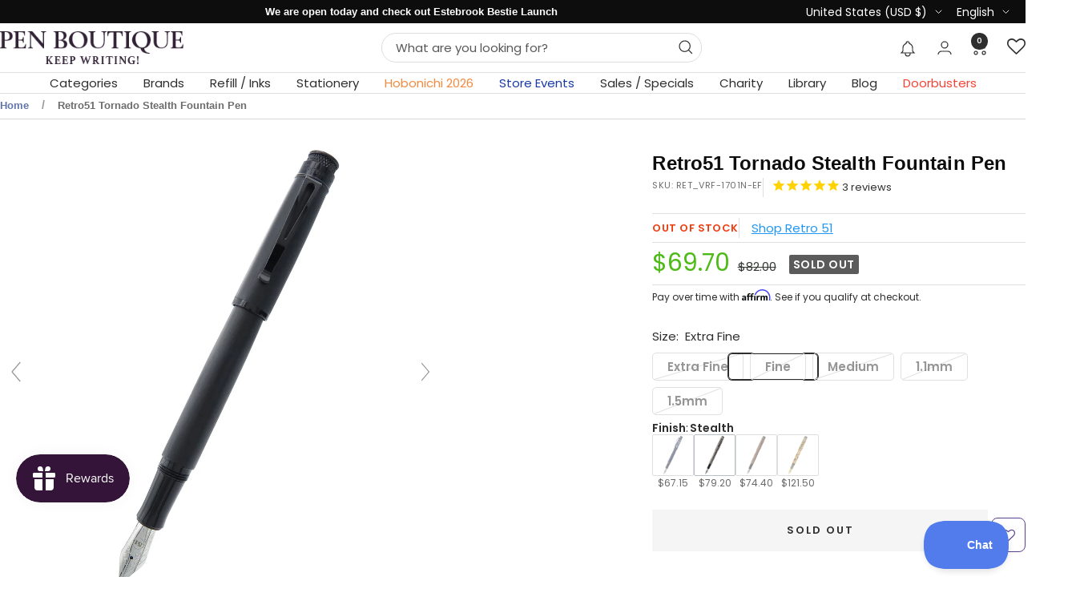

--- FILE ---
content_type: text/html; charset=utf-8
request_url: https://www.penboutique.com/products/retro51-tornado-stealth-fountain-pen?option_values=34133606518&section_id=template--17538148368502__main
body_size: 23682
content:
<div id="shopify-section-template--17538148368502__main" class="shopify-section shopify-section--main-product">
<script>
  const productTags ="back_to_school,big_sale,Brands,Brands: Retro 51,Brands: Retro 51 Fountain Pens,Brands: Retro 51 Tornado,Categories,Categories: All Fountain Pens,Categories: Fountain Pens,fathers_day,gifts_$50-$100,pens_under_$100,retro51_special_pens";
</script>

<style>
  #shopify-section-template--17538148368502__main {--primary-button-background: 52, 21, 57;
    --primary-button-text-color: 255, 255, 255;
    --secondary-button-background: , , ;
    --secondary-button-text-color: , , ;
  }
</style><section><div class="container">
    <nav aria-label="Breadcrumb" class="breadcrumb text--xsmall text--subdued hidden-phone">
      <ol class="breadcrumb__list" role="list">
        <li class="breadcrumb__item">
          <a class="breadcrumb__link" href="/">Home</a>
        </li><li class="breadcrumb__item">
          <span class="breadcrumb__link" aria-current="page">Retro51 Tornado Stealth Fountain Pen</span>
        </li>
      </ol>
    </nav>


    <div class="customization-box">
      

      
        
        
      
    </div>

    <!-- PRODUCT TOP PART -->

    <div class="produt-title-m">
      
        <h1 class="product-meta__title heading h3">Retro51 Tornado Stealth Fountain Pen</h1>
      
    </div>

    <product-rerender id="product-info-2528877314166-template--17538148368502__main" observe-form="product-form-main-2528877314166-template--17538148368502__main" allow-partial-rerender>
      <div class="product product--thumbnails-bottom">
<product-media filtered-ids="[]" form-id="product-form-main-2528877314166-template--17538148368502__main" autoplay-video thumbnails-position="bottom" reveal-on-scroll product-handle="retro51-tornado-stealth-fountain-pen" class="product__media" style="--largest-image-aspect-ratio: 1.0">
    <div class="product__media-list-wrapper" style="max-width: 3770px"><flickity-carousel click-nav flickity-config="{
        &quot;adaptiveHeight&quot;: true,
        &quot;dragThreshold&quot;: 10,
        &quot;initialIndex&quot;: &quot;.is-initial-selected&quot;,
        &quot;fade&quot;: false,
        &quot;draggable&quot;: &quot;&gt;1&quot;,
        &quot;contain&quot;: true,
        &quot;cellSelector&quot;: &quot;.product__media-item:not(.is-filtered)&quot;,
        &quot;percentPosition&quot;: false,
        &quot;pageDots&quot;: false,
        &quot;prevNextButtons&quot;: false
      }" id="product-template--17538148368502__main-2528877314166-media-list" class="product__media-list"><div id="product-template--17538148368502__main-4237968539766" class="product__media-item  is-initial-selected is-selected" data-media-type="image" data-media-id="4237968539766" data-original-position="0"><div class="product__media-image-wrapper aspect-ratio aspect-ratio--natural" style="padding-bottom: 100.0%; --aspect-ratio: 1.0"><img src="//www.penboutique.com/cdn/shop/products/Retro51-Tornado-Stealth-Fountain-Pen.jpg?v=1570326532&amp;width=3554" alt="Retro51 Tornado Stealth Fountain Pen" srcset="//www.penboutique.com/cdn/shop/products/Retro51-Tornado-Stealth-Fountain-Pen.jpg?v=1570326532&amp;width=400 400w, //www.penboutique.com/cdn/shop/products/Retro51-Tornado-Stealth-Fountain-Pen.jpg?v=1570326532&amp;width=500 500w, //www.penboutique.com/cdn/shop/products/Retro51-Tornado-Stealth-Fountain-Pen.jpg?v=1570326532&amp;width=600 600w, //www.penboutique.com/cdn/shop/products/Retro51-Tornado-Stealth-Fountain-Pen.jpg?v=1570326532&amp;width=700 700w, //www.penboutique.com/cdn/shop/products/Retro51-Tornado-Stealth-Fountain-Pen.jpg?v=1570326532&amp;width=800 800w, //www.penboutique.com/cdn/shop/products/Retro51-Tornado-Stealth-Fountain-Pen.jpg?v=1570326532&amp;width=900 900w, //www.penboutique.com/cdn/shop/products/Retro51-Tornado-Stealth-Fountain-Pen.jpg?v=1570326532&amp;width=1000 1000w, //www.penboutique.com/cdn/shop/products/Retro51-Tornado-Stealth-Fountain-Pen.jpg?v=1570326532&amp;width=1100 1100w, //www.penboutique.com/cdn/shop/products/Retro51-Tornado-Stealth-Fountain-Pen.jpg?v=1570326532&amp;width=1200 1200w, //www.penboutique.com/cdn/shop/products/Retro51-Tornado-Stealth-Fountain-Pen.jpg?v=1570326532&amp;width=1300 1300w, //www.penboutique.com/cdn/shop/products/Retro51-Tornado-Stealth-Fountain-Pen.jpg?v=1570326532&amp;width=1400 1400w, //www.penboutique.com/cdn/shop/products/Retro51-Tornado-Stealth-Fountain-Pen.jpg?v=1570326532&amp;width=1500 1500w, //www.penboutique.com/cdn/shop/products/Retro51-Tornado-Stealth-Fountain-Pen.jpg?v=1570326532&amp;width=1600 1600w, //www.penboutique.com/cdn/shop/products/Retro51-Tornado-Stealth-Fountain-Pen.jpg?v=1570326532&amp;width=1700 1700w, //www.penboutique.com/cdn/shop/products/Retro51-Tornado-Stealth-Fountain-Pen.jpg?v=1570326532&amp;width=1800 1800w" width="3554" height="3554" loading="eager" sizes="(max-width: 999px) calc(100vw - 48px), 640px" reveal="true"></div></div><div id="product-template--17538148368502__main-4237968343158" class="product__media-item  " data-media-type="image" data-media-id="4237968343158" data-original-position="1"><div class="product__media-image-wrapper aspect-ratio aspect-ratio--natural" style="padding-bottom: 100.0%; --aspect-ratio: 1.0"><img src="//www.penboutique.com/cdn/shop/products/Retro51-Tornado-Stealth-Fountain-Pen-4.jpg?v=1570326532&amp;width=3770" alt="Retro51 Tornado Stealth Fountain Pen-Pen Boutique Ltd" srcset="//www.penboutique.com/cdn/shop/products/Retro51-Tornado-Stealth-Fountain-Pen-4.jpg?v=1570326532&amp;width=400 400w, //www.penboutique.com/cdn/shop/products/Retro51-Tornado-Stealth-Fountain-Pen-4.jpg?v=1570326532&amp;width=500 500w, //www.penboutique.com/cdn/shop/products/Retro51-Tornado-Stealth-Fountain-Pen-4.jpg?v=1570326532&amp;width=600 600w, //www.penboutique.com/cdn/shop/products/Retro51-Tornado-Stealth-Fountain-Pen-4.jpg?v=1570326532&amp;width=700 700w, //www.penboutique.com/cdn/shop/products/Retro51-Tornado-Stealth-Fountain-Pen-4.jpg?v=1570326532&amp;width=800 800w, //www.penboutique.com/cdn/shop/products/Retro51-Tornado-Stealth-Fountain-Pen-4.jpg?v=1570326532&amp;width=900 900w, //www.penboutique.com/cdn/shop/products/Retro51-Tornado-Stealth-Fountain-Pen-4.jpg?v=1570326532&amp;width=1000 1000w, //www.penboutique.com/cdn/shop/products/Retro51-Tornado-Stealth-Fountain-Pen-4.jpg?v=1570326532&amp;width=1100 1100w, //www.penboutique.com/cdn/shop/products/Retro51-Tornado-Stealth-Fountain-Pen-4.jpg?v=1570326532&amp;width=1200 1200w, //www.penboutique.com/cdn/shop/products/Retro51-Tornado-Stealth-Fountain-Pen-4.jpg?v=1570326532&amp;width=1300 1300w, //www.penboutique.com/cdn/shop/products/Retro51-Tornado-Stealth-Fountain-Pen-4.jpg?v=1570326532&amp;width=1400 1400w, //www.penboutique.com/cdn/shop/products/Retro51-Tornado-Stealth-Fountain-Pen-4.jpg?v=1570326532&amp;width=1500 1500w, //www.penboutique.com/cdn/shop/products/Retro51-Tornado-Stealth-Fountain-Pen-4.jpg?v=1570326532&amp;width=1600 1600w, //www.penboutique.com/cdn/shop/products/Retro51-Tornado-Stealth-Fountain-Pen-4.jpg?v=1570326532&amp;width=1700 1700w, //www.penboutique.com/cdn/shop/products/Retro51-Tornado-Stealth-Fountain-Pen-4.jpg?v=1570326532&amp;width=1800 1800w" width="3770" height="3770" loading="lazy" sizes="(max-width: 999px) calc(100vw - 48px), 640px"></div></div><div id="product-template--17538148368502__main-4237968408694" class="product__media-item  " data-media-type="image" data-media-id="4237968408694" data-original-position="2"><div class="product__media-image-wrapper aspect-ratio aspect-ratio--natural" style="padding-bottom: 100.0%; --aspect-ratio: 1.0"><img src="//www.penboutique.com/cdn/shop/products/Retro51-Tornado-Stealth-Fountain-Pen--3.jpg?v=1570326532&amp;width=3554" alt="Retro51 Tornado Stealth Fountain Pen-Pen Boutique Ltd" srcset="//www.penboutique.com/cdn/shop/products/Retro51-Tornado-Stealth-Fountain-Pen--3.jpg?v=1570326532&amp;width=400 400w, //www.penboutique.com/cdn/shop/products/Retro51-Tornado-Stealth-Fountain-Pen--3.jpg?v=1570326532&amp;width=500 500w, //www.penboutique.com/cdn/shop/products/Retro51-Tornado-Stealth-Fountain-Pen--3.jpg?v=1570326532&amp;width=600 600w, //www.penboutique.com/cdn/shop/products/Retro51-Tornado-Stealth-Fountain-Pen--3.jpg?v=1570326532&amp;width=700 700w, //www.penboutique.com/cdn/shop/products/Retro51-Tornado-Stealth-Fountain-Pen--3.jpg?v=1570326532&amp;width=800 800w, //www.penboutique.com/cdn/shop/products/Retro51-Tornado-Stealth-Fountain-Pen--3.jpg?v=1570326532&amp;width=900 900w, //www.penboutique.com/cdn/shop/products/Retro51-Tornado-Stealth-Fountain-Pen--3.jpg?v=1570326532&amp;width=1000 1000w, //www.penboutique.com/cdn/shop/products/Retro51-Tornado-Stealth-Fountain-Pen--3.jpg?v=1570326532&amp;width=1100 1100w, //www.penboutique.com/cdn/shop/products/Retro51-Tornado-Stealth-Fountain-Pen--3.jpg?v=1570326532&amp;width=1200 1200w, //www.penboutique.com/cdn/shop/products/Retro51-Tornado-Stealth-Fountain-Pen--3.jpg?v=1570326532&amp;width=1300 1300w, //www.penboutique.com/cdn/shop/products/Retro51-Tornado-Stealth-Fountain-Pen--3.jpg?v=1570326532&amp;width=1400 1400w, //www.penboutique.com/cdn/shop/products/Retro51-Tornado-Stealth-Fountain-Pen--3.jpg?v=1570326532&amp;width=1500 1500w, //www.penboutique.com/cdn/shop/products/Retro51-Tornado-Stealth-Fountain-Pen--3.jpg?v=1570326532&amp;width=1600 1600w, //www.penboutique.com/cdn/shop/products/Retro51-Tornado-Stealth-Fountain-Pen--3.jpg?v=1570326532&amp;width=1700 1700w, //www.penboutique.com/cdn/shop/products/Retro51-Tornado-Stealth-Fountain-Pen--3.jpg?v=1570326532&amp;width=1800 1800w" width="3554" height="3554" loading="lazy" sizes="(max-width: 999px) calc(100vw - 48px), 640px"></div></div><div id="product-template--17538148368502__main-4237968474230" class="product__media-item  " data-media-type="image" data-media-id="4237968474230" data-original-position="3"><div class="product__media-image-wrapper aspect-ratio aspect-ratio--natural" style="padding-bottom: 100.0%; --aspect-ratio: 1.0"><img src="//www.penboutique.com/cdn/shop/products/Retro51-Tornado-Stealth-Fountain-Pen-1.jpg?v=1570326532&amp;width=3554" alt="Retro51 Tornado Stealth Fountain Pen-Pen Boutique Ltd" srcset="//www.penboutique.com/cdn/shop/products/Retro51-Tornado-Stealth-Fountain-Pen-1.jpg?v=1570326532&amp;width=400 400w, //www.penboutique.com/cdn/shop/products/Retro51-Tornado-Stealth-Fountain-Pen-1.jpg?v=1570326532&amp;width=500 500w, //www.penboutique.com/cdn/shop/products/Retro51-Tornado-Stealth-Fountain-Pen-1.jpg?v=1570326532&amp;width=600 600w, //www.penboutique.com/cdn/shop/products/Retro51-Tornado-Stealth-Fountain-Pen-1.jpg?v=1570326532&amp;width=700 700w, //www.penboutique.com/cdn/shop/products/Retro51-Tornado-Stealth-Fountain-Pen-1.jpg?v=1570326532&amp;width=800 800w, //www.penboutique.com/cdn/shop/products/Retro51-Tornado-Stealth-Fountain-Pen-1.jpg?v=1570326532&amp;width=900 900w, //www.penboutique.com/cdn/shop/products/Retro51-Tornado-Stealth-Fountain-Pen-1.jpg?v=1570326532&amp;width=1000 1000w, //www.penboutique.com/cdn/shop/products/Retro51-Tornado-Stealth-Fountain-Pen-1.jpg?v=1570326532&amp;width=1100 1100w, //www.penboutique.com/cdn/shop/products/Retro51-Tornado-Stealth-Fountain-Pen-1.jpg?v=1570326532&amp;width=1200 1200w, //www.penboutique.com/cdn/shop/products/Retro51-Tornado-Stealth-Fountain-Pen-1.jpg?v=1570326532&amp;width=1300 1300w, //www.penboutique.com/cdn/shop/products/Retro51-Tornado-Stealth-Fountain-Pen-1.jpg?v=1570326532&amp;width=1400 1400w, //www.penboutique.com/cdn/shop/products/Retro51-Tornado-Stealth-Fountain-Pen-1.jpg?v=1570326532&amp;width=1500 1500w, //www.penboutique.com/cdn/shop/products/Retro51-Tornado-Stealth-Fountain-Pen-1.jpg?v=1570326532&amp;width=1600 1600w, //www.penboutique.com/cdn/shop/products/Retro51-Tornado-Stealth-Fountain-Pen-1.jpg?v=1570326532&amp;width=1700 1700w, //www.penboutique.com/cdn/shop/products/Retro51-Tornado-Stealth-Fountain-Pen-1.jpg?v=1570326532&amp;width=1800 1800w" width="3554" height="3554" loading="lazy" sizes="(max-width: 999px) calc(100vw - 48px), 640px"></div></div></flickity-carousel><button  is="toggle-button" aria-controls="product-template--17538148368502__main-2528877314166-zoom" aria-expanded="false" class="tap-area product__zoom-button">
          <span class="visually-hidden">Zoom</span><svg fill="none" focusable="false" width="14" height="14" class="icon icon--image-zoom   " viewBox="0 0 14 14">
        <path d="M9.50184 9.50184C11.4777 7.52595 11.5133 4.358 9.58134 2.42602C7.64936 0.494037 4.48141 0.529632 2.50552 2.50552C0.529632 4.48141 0.494037 7.64936 2.42602 9.58134C4.358 11.5133 7.52595 11.4777 9.50184 9.50184ZM9.50184 9.50184L13 13" stroke="currentColor" stroke-width="1.2"></path>
      </svg></button></div><flickity-controls controls="product-template--17538148368502__main-2528877314166-media-list" class="product__media-nav">
        <button class="product__media-prev-next  hidden-lap-and-up tap-area tap-area--large" aria-label="Previous" data-action="prev"><svg focusable="false" width="17" height="14" class="icon icon--nav-arrow-left  icon--direction-aware " viewBox="0 0 17 14">
        <path d="M17 7H2M8 1L2 7l6 6" stroke="currentColor" stroke-width="1.2" fill="none"></path>
      </svg></button><div class="dots-nav dots-nav--centered hidden-lap-and-up"><button type="button" tabindex="-1" class="dots-nav__item  tap-area" aria-current="true" aria-controls="product-template--17538148368502__main-4237968539766" data-media-id="4237968539766" data-action="select">
                  <span class="visually-hidden">Go to slide 1</span>
              </button><button type="button" tabindex="-1" class="dots-nav__item  tap-area"  aria-controls="product-template--17538148368502__main-4237968343158" data-media-id="4237968343158" data-action="select">
                  <span class="visually-hidden">Go to slide 2</span>
              </button><button type="button" tabindex="-1" class="dots-nav__item  tap-area"  aria-controls="product-template--17538148368502__main-4237968408694" data-media-id="4237968408694" data-action="select">
                  <span class="visually-hidden">Go to slide 3</span>
              </button><button type="button" tabindex="-1" class="dots-nav__item  tap-area"  aria-controls="product-template--17538148368502__main-4237968474230" data-media-id="4237968474230" data-action="select">
                  <span class="visually-hidden">Go to slide 4</span>
              </button></div><scroll-shadow class="product__thumbnail-scroll-shadow hidden-pocket">
          <div class="product__thumbnail-list hide-scrollbar">
            <div class="product__thumbnail-list-inner"><button type="button" tabindex="-1" reveal class="product__thumbnail-item  hidden-pocket" aria-current="true" aria-controls="product-template--17538148368502__main-4237968539766" data-media-id="4237968539766" data-action="select">
                  <div class="product__thumbnail">
                    <img src="//www.penboutique.com/cdn/shop/products/Retro51-Tornado-Stealth-Fountain-Pen.jpg?v=1570326532&amp;width=3554" alt="Retro51 Tornado Stealth Fountain Pen" srcset="//www.penboutique.com/cdn/shop/products/Retro51-Tornado-Stealth-Fountain-Pen.jpg?v=1570326532&amp;width=60 60w, //www.penboutique.com/cdn/shop/products/Retro51-Tornado-Stealth-Fountain-Pen.jpg?v=1570326532&amp;width=72 72w, //www.penboutique.com/cdn/shop/products/Retro51-Tornado-Stealth-Fountain-Pen.jpg?v=1570326532&amp;width=120 120w, //www.penboutique.com/cdn/shop/products/Retro51-Tornado-Stealth-Fountain-Pen.jpg?v=1570326532&amp;width=144 144w, //www.penboutique.com/cdn/shop/products/Retro51-Tornado-Stealth-Fountain-Pen.jpg?v=1570326532&amp;width=180 180w, //www.penboutique.com/cdn/shop/products/Retro51-Tornado-Stealth-Fountain-Pen.jpg?v=1570326532&amp;width=216 216w, //www.penboutique.com/cdn/shop/products/Retro51-Tornado-Stealth-Fountain-Pen.jpg?v=1570326532&amp;width=240 240w, //www.penboutique.com/cdn/shop/products/Retro51-Tornado-Stealth-Fountain-Pen.jpg?v=1570326532&amp;width=288 288w" width="3554" height="3554" loading="lazy" sizes="(max-width: 999px) 72px, 60px">
</div>
                </button><button type="button" tabindex="-1" reveal class="product__thumbnail-item  hidden-pocket"  aria-controls="product-template--17538148368502__main-4237968343158" data-media-id="4237968343158" data-action="select">
                  <div class="product__thumbnail">
                    <img src="//www.penboutique.com/cdn/shop/products/Retro51-Tornado-Stealth-Fountain-Pen-4.jpg?v=1570326532&amp;width=3770" alt="Retro51 Tornado Stealth Fountain Pen-Pen Boutique Ltd" srcset="//www.penboutique.com/cdn/shop/products/Retro51-Tornado-Stealth-Fountain-Pen-4.jpg?v=1570326532&amp;width=60 60w, //www.penboutique.com/cdn/shop/products/Retro51-Tornado-Stealth-Fountain-Pen-4.jpg?v=1570326532&amp;width=72 72w, //www.penboutique.com/cdn/shop/products/Retro51-Tornado-Stealth-Fountain-Pen-4.jpg?v=1570326532&amp;width=120 120w, //www.penboutique.com/cdn/shop/products/Retro51-Tornado-Stealth-Fountain-Pen-4.jpg?v=1570326532&amp;width=144 144w, //www.penboutique.com/cdn/shop/products/Retro51-Tornado-Stealth-Fountain-Pen-4.jpg?v=1570326532&amp;width=180 180w, //www.penboutique.com/cdn/shop/products/Retro51-Tornado-Stealth-Fountain-Pen-4.jpg?v=1570326532&amp;width=216 216w, //www.penboutique.com/cdn/shop/products/Retro51-Tornado-Stealth-Fountain-Pen-4.jpg?v=1570326532&amp;width=240 240w, //www.penboutique.com/cdn/shop/products/Retro51-Tornado-Stealth-Fountain-Pen-4.jpg?v=1570326532&amp;width=288 288w" width="3770" height="3770" loading="lazy" sizes="(max-width: 999px) 72px, 60px">
</div>
                </button><button type="button" tabindex="-1" reveal class="product__thumbnail-item  hidden-pocket"  aria-controls="product-template--17538148368502__main-4237968408694" data-media-id="4237968408694" data-action="select">
                  <div class="product__thumbnail">
                    <img src="//www.penboutique.com/cdn/shop/products/Retro51-Tornado-Stealth-Fountain-Pen--3.jpg?v=1570326532&amp;width=3554" alt="Retro51 Tornado Stealth Fountain Pen-Pen Boutique Ltd" srcset="//www.penboutique.com/cdn/shop/products/Retro51-Tornado-Stealth-Fountain-Pen--3.jpg?v=1570326532&amp;width=60 60w, //www.penboutique.com/cdn/shop/products/Retro51-Tornado-Stealth-Fountain-Pen--3.jpg?v=1570326532&amp;width=72 72w, //www.penboutique.com/cdn/shop/products/Retro51-Tornado-Stealth-Fountain-Pen--3.jpg?v=1570326532&amp;width=120 120w, //www.penboutique.com/cdn/shop/products/Retro51-Tornado-Stealth-Fountain-Pen--3.jpg?v=1570326532&amp;width=144 144w, //www.penboutique.com/cdn/shop/products/Retro51-Tornado-Stealth-Fountain-Pen--3.jpg?v=1570326532&amp;width=180 180w, //www.penboutique.com/cdn/shop/products/Retro51-Tornado-Stealth-Fountain-Pen--3.jpg?v=1570326532&amp;width=216 216w, //www.penboutique.com/cdn/shop/products/Retro51-Tornado-Stealth-Fountain-Pen--3.jpg?v=1570326532&amp;width=240 240w, //www.penboutique.com/cdn/shop/products/Retro51-Tornado-Stealth-Fountain-Pen--3.jpg?v=1570326532&amp;width=288 288w" width="3554" height="3554" loading="lazy" sizes="(max-width: 999px) 72px, 60px">
</div>
                </button><button type="button" tabindex="-1" reveal class="product__thumbnail-item  hidden-pocket"  aria-controls="product-template--17538148368502__main-4237968474230" data-media-id="4237968474230" data-action="select">
                  <div class="product__thumbnail">
                    <img src="//www.penboutique.com/cdn/shop/products/Retro51-Tornado-Stealth-Fountain-Pen-1.jpg?v=1570326532&amp;width=3554" alt="Retro51 Tornado Stealth Fountain Pen-Pen Boutique Ltd" srcset="//www.penboutique.com/cdn/shop/products/Retro51-Tornado-Stealth-Fountain-Pen-1.jpg?v=1570326532&amp;width=60 60w, //www.penboutique.com/cdn/shop/products/Retro51-Tornado-Stealth-Fountain-Pen-1.jpg?v=1570326532&amp;width=72 72w, //www.penboutique.com/cdn/shop/products/Retro51-Tornado-Stealth-Fountain-Pen-1.jpg?v=1570326532&amp;width=120 120w, //www.penboutique.com/cdn/shop/products/Retro51-Tornado-Stealth-Fountain-Pen-1.jpg?v=1570326532&amp;width=144 144w, //www.penboutique.com/cdn/shop/products/Retro51-Tornado-Stealth-Fountain-Pen-1.jpg?v=1570326532&amp;width=180 180w, //www.penboutique.com/cdn/shop/products/Retro51-Tornado-Stealth-Fountain-Pen-1.jpg?v=1570326532&amp;width=216 216w, //www.penboutique.com/cdn/shop/products/Retro51-Tornado-Stealth-Fountain-Pen-1.jpg?v=1570326532&amp;width=240 240w, //www.penboutique.com/cdn/shop/products/Retro51-Tornado-Stealth-Fountain-Pen-1.jpg?v=1570326532&amp;width=288 288w" width="3554" height="3554" loading="lazy" sizes="(max-width: 999px) 72px, 60px">
</div>
                </button></div>
          </div>
        </scroll-shadow>

        <button class="product__media-prev-next  hidden-lap-and-up tap-area tap-aera--large" aria-label="Next" data-action="next"><svg focusable="false" width="17" height="14" class="icon icon--nav-arrow-right  icon--direction-aware " viewBox="0 0 17 14">
        <path d="M0 7h15M9 1l6 6-6 6" stroke="currentColor" stroke-width="1.2" fill="none"></path>
      </svg></button>
      </flickity-controls><product-image-zoom product-handle="retro51-tornado-stealth-fountain-pen" id="product-template--17538148368502__main-2528877314166-zoom" class="pswp" tabindex="-1" role="dialog">
        <div class="pswp__bg"></div>

        <div class="pswp__scroll-wrap">
          <div class="pswp__container">
            <div class="pswp__item"></div>
            <div class="pswp__item"></div>
            <div class="pswp__item"></div>
          </div>

          <div class="pswp__ui pswp__ui--hidden">
            <div class="pswp__top-bar">
              <button class="pswp__button pswp__button--close prev-next-button" data-action="pswp-close" title="Close"><svg focusable="false" width="14" height="14" class="icon icon--close   " viewBox="0 0 14 14">
        <path d="M13 13L1 1M13 1L1 13" stroke="currentColor" stroke-width="1.2" fill="none"></path>
      </svg></button>
            </div>

            <div class="pswp__prev-next-buttons hidden-pocket">
              <button class="pswp__button prev-next-button prev-next-button--prev" data-action="pswp-prev" title="Previous"><svg focusable="false" width="17" height="14" class="icon icon--nav-arrow-left  icon--direction-aware " viewBox="0 0 17 14">
        <path d="M17 7H2M8 1L2 7l6 6" stroke="currentColor" stroke-width="1.2" fill="none"></path>
      </svg></button>
              <button class="pswp__button prev-next-button prev-next-button--next" data-action="pswp-next" title="Next"><svg focusable="false" width="17" height="14" class="icon icon--nav-arrow-right  icon--direction-aware " viewBox="0 0 17 14">
        <path d="M0 7h15M9 1l6 6-6 6" stroke="currentColor" stroke-width="1.2" fill="none"></path>
      </svg></button>
            </div>

            <div class="pswp__dots-nav-wrapper hidden-lap-and-up">
              <button class="tap-area tap-area--large" data-action="pswp-prev">
                <span class="visually-hidden">Previous</span><svg focusable="false" width="17" height="14" class="icon icon--nav-arrow-left  icon--direction-aware " viewBox="0 0 17 14">
        <path d="M17 7H2M8 1L2 7l6 6" stroke="currentColor" stroke-width="1.2" fill="none"></path>
      </svg></button>

              <div class="dots-nav dots-nav--centered">
                <!-- This will be fill at runtime as the number of items will be dynamic -->
              </div>

              <button class="tap-area tap-area--large" data-action="pswp-next">
                <span class="visually-hidden">Next</span><svg focusable="false" width="17" height="14" class="icon icon--nav-arrow-right  icon--direction-aware " viewBox="0 0 17 14">
        <path d="M0 7h15M9 1l6 6-6 6" stroke="currentColor" stroke-width="1.2" fill="none"></path>
      </svg></button>
            </div>
          </div>
        </div>
      </product-image-zoom></product-media>

<div class="product__info">
  <!-- PRODUCT META -->
  <product-meta data-block-type="meta" data-block-id="template--17538148368502__main" price-class="price--large" class="product-meta">

    

    

  

    

    <div class="produt-title-d">
      
        <h1 class="product-meta__title heading h3">Retro51 Tornado Stealth Fountain Pen</h1>
      
    </div>

    <div class="rate_sku"><span class="product-meta__sku text--subdued text--xxsmall">SKU:
            <span class="product-meta__sku-number">RET_VRF-1701N-M</span>
          </span><!-- Stamped - Begin Star Rating Badge -->
      <div class="rateBox">
        <span
          class="stamped-product-reviews-badge stamped-main-badge"
          data-id="2528877314166"
          data-product-sku="retro51-tornado-stealth-fountain-pen"
          data-product-title="Retro51 Tornado Stealth Fountain Pen"
          data-product-type="Fountain"
          style="display: block;">
        </span>
      </div>
      <!-- Stamped - End Star Rating Badge -->

    </div>
    
    
    <div class="pro-label">
      
    </div>

    
      <div class="stock-bName">
        <div id="penb-stock-information"></div>
        
          <div class="brand-name">
            <a href="/collections/retro-51">Shop Retro 51</a>
          </div>
        
      </div>
    
      

    <div class="product-meta__price-list-container"><div class="price-list"><span class="price price--highlight price--large" id="penb-sale-price"> 
              <span class="visually-hidden">Sale price</span>$69.70</span>

            <span class="price price--compare">
              <span class="visually-hidden">Regular price</span>$82.00</span></div><div class="product-meta__label-list label-list"><span class="label label--subdued">Sold out</span></div></div>
</product-meta>

  <div id="penb-affirm-message"></div><div class="product-form"><div id="shopify-block-AQjhTVUYybGVGcEhRM__searchanise_trust_visitor_counter_JPmUiN" class="shopify-block shopify-app-block">


<style>
  * { }
</style>

<div id="upsellise-visitor-counter"></div>

<script>
    window.currentProductId = 2528877314166;
    window.currentSelectedVariantId = 22121456205942;

    window.visitorCounter = {
        general: {
            floatOpacity: 1.0,
            convertedBackgroundColor: 'rgba(52,21,57,1.0)',
            verticalAlignment: 'left',
            textColor: '#ffffff',
        },
        counter: {
            roundedCorners: 0,
            fontFamily: 'arial, sans-serif',
            fontSize: 12,
            fontWeight: 350,
            padding: 0,
            text: '👤 {visitsCount} people viewed this product today!',
            borderWidth: 0,
            borderColor:  '#ffffff',
        },
        behavior: {
            interval: 'DAY',
            minimumVisitsCountToBeDisplayed: 11,
            basedOn: 'EACH_PRODUCT',
            useCounterValueLimit: false,
            counterValueLimit: 200
        }
    }
</script>

<script src="https://cdn.shopify.com/extensions/019b69cb-9cd1-7355-9215-8fa038c3cbb7/visitor-counter-41/assets/visitorCounter.js" type="module" defer="defer"></script>


</div><div id="shopify-block-ATG56bmdTMnFQTGlMZ__3f09e11c-4dec-4a10-b1d5-70eed766990f" class="shopify-block shopify-app-block recharge-subscription-widget"><!-- BEGIN app snippet: vite-tag -->


  <script src="https://cdn.shopify.com/extensions/019c0b51-0600-7e7d-8a23-7cbda5c185a5/app-314/assets/rc-widget.2400acc5.js" type="module" crossorigin="anonymous"></script>
  <link href="//cdn.shopify.com/extensions/019c0b51-0600-7e7d-8a23-7cbda5c185a5/app-314/assets/rc-widget.fecb1bd3.css" rel="stylesheet" type="text/css" media="all" />
  <link rel="modulepreload" href="https://cdn.shopify.com/extensions/019c0b51-0600-7e7d-8a23-7cbda5c185a5/app-314/assets/vendor.a24d3e22.js" crossorigin="anonymous">

<!-- END app snippet -->
<div id="RechargeWidget_2528877314166"></div>

<script>
  function initRecharge() {
    const appIdWhiteList = ['294517', '6740180993', null];
    const shopifySellingPlanGroups = [];
    const sellingPlanGroups = shopifySellingPlanGroups.filter(sp => appIdWhiteList.includes(sp.app_id));
    const sellingPlanGroupDiscounts = sellingPlanGroups.flatMap(plan => plan.selling_plans).reduce((obj, sellingPlan) => {
      obj[sellingPlan.id] = { 
        discountType: sellingPlan.price_adjustments[0]?.value_type,
        discountValue: sellingPlan.price_adjustments[0]?.value,
      }
      return obj
    }, {});
    
    window.Recharge.init({
      shop: {
        selectedCurrency: "USD",
        defaultCurrency: "USD",
        identifier: "penboutique.myshopify.com",
      },
      element: document.getElementById('RechargeWidget_2528877314166'),
      product: {
        id: 2528877314166,
        initialVariantId: 22121456205942,
        initialSellingPlanId: null,
        sellingPlanGroups,
        available: false,
        formattedVariantPrices: {
          
            
              
            
              
            
              
            
              
            
              
        }
      }
    });
  }
  if(window.Recharge){
    initRecharge();
  } else {
    onRechargeLoad = initRecharge;
  }
</script>


</div><variant-picker data-block-type="variant-picker" data-block-id="template--17538148368502__main" handle="retro51-tornado-stealth-fountain-pen" section-id="template--17538148368502__main" form-id="product-form-main-2528877314166-template--17538148368502__main" update-url  class="product-form__variants" ><script data-variant type="application/json">{"id":22121456205942,"title":"Medium","option1":"Medium","option2":null,"option3":null,"sku":"RET_VRF-1701N-M","requires_shipping":true,"taxable":true,"featured_image":{"id":7697617354870,"product_id":2528877314166,"position":1,"created_at":"2019-10-05T21:48:52-04:00","updated_at":"2019-10-05T21:48:52-04:00","alt":"Retro51 Tornado Stealth Fountain Pen","width":3554,"height":3554,"src":"\/\/www.penboutique.com\/cdn\/shop\/products\/Retro51-Tornado-Stealth-Fountain-Pen.jpg?v=1570326532","variant_ids":[22121456140406,22121456173174,22121456205942,22121456238710,40072846966902]},"available":false,"name":"Retro51 Tornado Stealth Fountain Pen - Medium","public_title":"Medium","options":["Medium"],"price":6970,"weight":43,"compare_at_price":8200,"inventory_management":"shopify","barcode":"735725019098","featured_media":{"alt":"Retro51 Tornado Stealth Fountain Pen","id":4237968539766,"position":1,"preview_image":{"aspect_ratio":1.0,"height":3554,"width":3554,"src":"\/\/www.penboutique.com\/cdn\/shop\/products\/Retro51-Tornado-Stealth-Fountain-Pen.jpg?v=1570326532"}},"requires_selling_plan":false,"selling_plan_allocations":[],"quantity_rule":{"min":1,"max":null,"increment":1}}</script><div class="product-form__option-selector" data-selector-type="block">
                <div class="product-form__option-info">
                  <span class="product-form__option-name">Size:</span><span id="option-template--17538148368502__main--2528877314166-1-value" class="product-form__option-value">Medium</span></div><div class="block-swatch-list"><div class="block-swatch is-disabled"><input class="block-swatch__radio visually-hidden" type="radio" data-option-position="1" name="option1" form="product-form-main-2528877314166-template--17538148368502__main" id="option-template--17538148368502__main--2528877314166-1-1" value="34133540982" >
                            <label class="block-swatch__item" for="option-template--17538148368502__main--2528877314166-1-1">Extra Fine</label></div><div class="block-swatch is-disabled"><input class="block-swatch__radio visually-hidden" type="radio" data-option-position="1" name="option1" form="product-form-main-2528877314166-template--17538148368502__main" id="option-template--17538148368502__main--2528877314166-1-2" value="34133573750" >
                            <label class="block-swatch__item" for="option-template--17538148368502__main--2528877314166-1-2">Fine</label></div><div class="block-swatch is-disabled"><input class="block-swatch__radio visually-hidden" type="radio" data-option-position="1" name="option1" form="product-form-main-2528877314166-template--17538148368502__main" id="option-template--17538148368502__main--2528877314166-1-3" value="34133606518" checked="checked">
                            <label class="block-swatch__item" for="option-template--17538148368502__main--2528877314166-1-3">Medium</label></div><div class="block-swatch is-disabled"><input class="block-swatch__radio visually-hidden" type="radio" data-option-position="1" name="option1" form="product-form-main-2528877314166-template--17538148368502__main" id="option-template--17538148368502__main--2528877314166-1-4" value="34133639286" >
                            <label class="block-swatch__item" for="option-template--17538148368502__main--2528877314166-1-4">1.1mm</label></div><div class="block-swatch is-disabled"><input class="block-swatch__radio visually-hidden" type="radio" data-option-position="1" name="option1" form="product-form-main-2528877314166-template--17538148368502__main" id="option-template--17538148368502__main--2528877314166-1-5" value="34133672054" >
                            <label class="block-swatch__item" for="option-template--17538148368502__main--2528877314166-1-5">1.5mm</label></div></div></div><noscript>
              <label class="input__block-label" for="product-select-template--17538148368502__main-2528877314166">Variant</label>

              <div class="select-wrapper">
                <select class="select" autocomplete="off" id="product-select-template--17538148368502__main-2528877314166" name="id" form="product-form-main-2528877314166-template--17538148368502__main"><option  disabled="disabled" value="22121456140406" data-sku="RET_VRF-1701N-EF">Extra Fine - $69.70</option><option  disabled="disabled" value="22121456173174" data-sku="RET_VRF-1701N-F">Fine - $69.70</option><option selected="selected" disabled="disabled" value="22121456205942" data-sku="RET_VRF-1701N-M">Medium - $69.70</option><option  disabled="disabled" value="22121456238710" data-sku="RET_VRF-1701N-11">1.1mm - $69.70</option><option  disabled="disabled" value="40072846966902" data-sku="RET_VRF-1701N-15">1.5mm - $69.70</option></select><svg focusable="false" width="12" height="8" class="icon icon--chevron   " viewBox="0 0 12 8">
        <path fill="none" d="M1 1l5 5 5-5" stroke="currentColor" stroke-width="1.2"></path>
      </svg></div>
            </noscript>
          </variant-picker><div id="shopify-block-AMVY2T3VDV1BweGtWd__king_linked_options_app_block_jaA6xn" class="shopify-block shopify-app-block"><!-- BEGIN app snippet: config --><script>
  window.kingLinkedOptionConfig = window.kingLinkedOptionConfig || {};
  kingLinkedOptionConfig.version = "v1";
  kingLinkedOptionConfig.enabled = true;
  kingLinkedOptionConfig.featuredProductEnabled = false;
  kingLinkedOptionConfig.shop = "penboutique.myshopify.com";
  kingLinkedOptionConfig.country = "US";
  kingLinkedOptionConfig.language = "en";
  kingLinkedOptionConfig.currency = "USD";
  kingLinkedOptionConfig.shopDomain = "www.penboutique.com";
  kingLinkedOptionConfig.pageType = "product";
  kingLinkedOptionConfig.moneyFormat = "${{amount}}";
  kingLinkedOptionConfig.moneyFormatWithCurrency = "${{amount}} USD";
  kingLinkedOptionConfig.prefix = "";
  kingLinkedOptionConfig.namespace = "app--20802568193--king-linked-options";
  kingLinkedOptionConfig.hide = true;
  kingLinkedOptionConfig.remove = true;
  kingLinkedOptionConfig.storefrontAccessToken = "d3c798c088e15a47025974c430e4ace0";
  kingLinkedOptionConfig.cartAttributeEnabled = true;
  kingLinkedOptionConfig.cartAttributeSelector = "";
  kingLinkedOptionConfig.hideDuplicateOption = false;
  kingLinkedOptionConfig.hideDuplicate = false;
  kingLinkedOptionConfig.subcategoryInCardMode = "FULL_OPTION";
  kingLinkedOptionConfig.enableSeamlessOptionSwitching = false;
  kingLinkedOptionConfig.seamlessSectionIds = [];
  kingLinkedOptionConfig.themeConfigV2 = {"liveThemeId":"137435709558","themes":[{"themeIds":["44955566198"],"themeStoreId":"0","themeName":"","product":{"points":[],"variant":{"id":"","option":{"id":"","name":{"id":"legend","type":"text"}}},"exclude":"","hide":""},"productCard":{"item":{"card":"","link":"","price":"","title":"","image_1":"","image_2":"","image_1_type":"","image_2_type":"","compareAtPrice":""},"points":[],"quickAddForm":{"product":{"id":"","type":"value"},"variant":{"id":"","type":"value"}},"exclude":"","hide":""},"quickView":{"points":[],"trigger":"","variant":"","container":"","productId":{"id":"","type":""}}},{"themeIds":["45773848694"],"themeStoreId":"0","themeName":"","product":{"points":[],"variant":{"id":"","option":{"id":"","name":{"id":"legend","type":"text"}}},"exclude":"","hide":""},"productCard":{"item":{"card":"","link":"","price":"","title":"","image_1":"","image_2":"","image_1_type":"","image_2_type":"","compareAtPrice":""},"points":[],"quickAddForm":{"product":{"id":"","type":"value"},"variant":{"id":"","type":"value"}},"exclude":"","hide":""},"quickView":{"points":[],"trigger":"","variant":"","container":"","productId":{"id":"","type":""}}},{"themeIds":["45857669238"],"themeStoreId":"0","themeName":"","product":{"points":[],"variant":{"id":"","option":{"id":"","name":{"id":"legend","type":"text"}}},"exclude":"","hide":""},"productCard":{"item":{"card":"","link":"","price":"","title":"","image_1":"","image_2":"","image_1_type":"","image_2_type":"","compareAtPrice":""},"points":[],"quickAddForm":{"product":{"id":"","type":"value"},"variant":{"id":"","type":"value"}},"exclude":"","hide":""},"quickView":{"points":[],"trigger":"","variant":"","container":"","productId":{"id":"","type":""}}},{"themeIds":["45904298102"],"themeStoreId":"0","themeName":"","product":{"points":[],"variant":{"id":"","option":{"id":"","name":{"id":"legend","type":"text"}}},"exclude":"","hide":""},"productCard":{"item":{"card":"","link":"","price":"","title":"","image_1":"","image_2":"","image_1_type":"","image_2_type":"","compareAtPrice":""},"points":[],"quickAddForm":{"product":{"id":"","type":"value"},"variant":{"id":"","type":"value"}},"exclude":"","hide":""},"quickView":{"points":[],"trigger":"","variant":"","container":"","productId":{"id":"","type":""}}},{"themeIds":["80924803190"],"themeStoreId":"0","themeName":"","product":{"points":[],"variant":{"id":"","option":{"id":"","name":{"id":"legend","type":"text"}}},"exclude":"","hide":""},"productCard":{"item":{"card":"","link":"","price":"","title":"","image_1":"","image_2":"","image_1_type":"","image_2_type":"","compareAtPrice":""},"points":[],"quickAddForm":{"product":{"id":"","type":"value"},"variant":{"id":"","type":"value"}},"exclude":"","hide":""},"quickView":{"points":[],"trigger":"","variant":"","container":"","productId":{"id":"","type":""}}},{"themeIds":["122098155638"],"themeStoreId":"0","themeName":"","product":{"points":[],"variant":{"id":"","option":{"id":"","name":{"id":"legend","type":"text"}}},"exclude":"","hide":""},"productCard":{"item":{"card":"","link":"","price":"","title":"","image_1":"","image_2":"","image_1_type":"","image_2_type":"","compareAtPrice":""},"points":[],"quickAddForm":{"product":{"id":"","type":"value"},"variant":{"id":"","type":"value"}},"exclude":"","hide":""},"quickView":{"points":[],"trigger":"","variant":"","container":"","productId":{"id":"","type":""}}},{"themeIds":["122533412982"],"themeStoreId":"0","themeName":"","product":{"points":[],"variant":{"id":"","option":{"id":"","name":{"id":"legend","type":"text"}}},"exclude":"","hide":""},"productCard":{"item":{"card":"","link":"","price":"","title":"","image_1":"","image_2":"","image_1_type":"","image_2_type":"","compareAtPrice":""},"points":[],"quickAddForm":{"product":{"id":"","type":"value"},"variant":{"id":"","type":"value"}},"exclude":"","hide":""},"quickView":{"points":[],"trigger":"","variant":"","container":"","productId":{"id":"","type":""}}},{"themeIds":["132277239926","122416496758","123845705846","123851833462","124448407670","124448735350","124898181238","127161499766","127165857910","127187026038","127230771318","128824508534","129971519606","130000060534","132278517878","133077041270","133186977910","133781749878","134047498358","134342410358","134736806006","134822166646","135062487158","135351042166","135391412342","135548239990","135729152118","135729971318","135730430070","135731019894","135731871862","135732265078","135732428918","135734263926","135735705718","135736066166","135736328310","135736492150","135736688758","135737081974","135758807158","135956398198","136177811574","136213135478","136213725302","136967716982","136967716982","137213149302","137213149302","137366962294","137408217206","137413197942","137435709558","137435807862","137437970550","137437970550","137611870326","137611870326","137949773942","137949773942","138165518454","138165518454","138666868854","138666868854","139390615670","139390615670","139420336246","139517132918","139659542646","139659542646","139659608182","139977162870","140400918646","140403507318","140403507318","140490375286","140524191862","140524191862","140943720566","140943720566","140967051382"],"themeStoreId":"714","themeName":"Focal","product":{"points":[],"variant":{"id":"variant-picker","option":{"id":".product-form__option-selector"}},"container":".product__info","exclude":"","hide":""},"productCard":{"item":{"card":".product-list .product-item","link":"a","price":".price:not(.price--compare)","title":".product-item-meta__title","image_1":".product-item__image-wrapper img:nth-child(1)","image_2":".product-item__image-wrapper img:nth-child(2)","image_1_type":"image","image_2_type":"image","compareAtPrice":".price--compare"},"points":[{"id":".product-item-meta","pos":"INSIDE"}],"callback":"const drawer = card.querySelector('quick-buy-drawer'); if (drawer) { drawer.setAttribute('href', `${window.kingLinkedOptionConfig.prefix}/products/${product.handle}`); drawer.innerHTML = '' }","exclude":"","hide":""},"quickView":{"type":"individual","option":".product-form__option-selector","points":[{"id":".product-form","pos":"BEFORE"},{"id":".quick-buy-product","pos":"AFTER"}],"trigger":".product-item__quick-form","variant":"variant-picker","container":"quick-buy-drawer","productId":{"id":"form[action*='/cart/add'] input[name='product-id']","type":"value"},"getVariantEl":"const optionEls = variant.querySelectorAll(option); return Array.from(optionEls).find(optionEl => optionEl.querySelector('.product-form__option-name')?.textContent?.replace(/:$/, '')?.toLowerCase() == optionName.toLowerCase());"}},{"themeIds":["120708989046"],"themeStoreId":"851","themeName":"Galleria","product":{"points":[],"variant":{"id":"","option":{"id":"","name":{"id":"legend","type":"text"}}},"exclude":"","hide":""},"productCard":{"item":{"card":"","link":"","price":"","title":"","image_1":"","image_2":"","image_1_type":"","image_2_type":"","compareAtPrice":""},"points":[],"quickAddForm":{"product":{"id":"","type":"value"},"variant":{"id":"","type":"value"}},"exclude":"","hide":""},"quickView":{"points":[],"trigger":"","variant":"","container":"","productId":{"id":"","type":""}}},{"themeIds":["136328413302"],"themeStoreId":"887","themeName":"Dawn","product":{"points":[{"id":".product__info-container variant-selects","pos":"BEFORE"},{"id":".product__info-container .product-form__quantity","pos":"BEFORE"},{"id":".product__info-container>div:has(.price)","pos":"AFTER"},{"id":".product__info-container form[action*='/cart/add']","pos":"BEFORE"}],"variant":{"id":".product__info-container variant-selects","option":{"id":"fieldset","name":{"id":"legend","type":"text"}}},"container":".product__info-container","exclude":"","hide":""},"productCard":{"item":{"card":".product-card-wrapper","link":"a","price":".card>.card__content .card-information .price__regular .price-item--regular","title":".card>.card__content .card__heading a","image_1":".card--media .media img:nth-child(1)","image_2":"","image_1_type":"image","image_2_type":"image","compareAtPrice":".card>.card__content .card-information .price__sale .price-item--sale"},"points":[{"id":".card>.card__content .card__information","pos":"INSIDE"}],"quickAddForm":{"product":{"id":"","type":""},"variant":{"id":"","type":""}},"exclude":"","hide":""},"quickView":{"points":[],"trigger":"","variant":"","container":"","productId":{"id":"","type":""}}},{"themeIds":["135552991350"],"themeStoreId":"3627","themeName":"Tinker","product":{"points":[{"id":"variant-picker","pos":"BEFORE"},{"id":"product-price","pos":"AFTER"},{"id":".buy-buttons-block","pos":"BEFORE"}],"variant":{"id":"variant-picker","option":{"id":"fieldset"}},"container":".product-details","exclude":"","hide":""},"productCard":{"item":{"card":"product-card","link":"a","price":"product-price .price","title":".group-block-content>[class*='product_title'] p","image_1":".product-media:nth-child(1) img","image_2":".product-media:nth-child(2) img","image_1_type":"image","image_2_type":"image","compareAtPrice":"product-price .compare-at-price"},"points":[{"id":".group-block-content","pos":"INSIDE"}],"exclude":"","hide":""},"quickView":{"type":"global","option":"fieldset","points":[{"type":"global","option":"fieldset","points":[{"id":".variant-picker__form","pos":"BEFORE"},{"id":"product-form-component","pos":"BEFORE"},{"id":"product-price","pos":"INSIDE"}],"trigger":".quick-add__button","variant":"variant-picker","container":"#quick-add-dialog","productId":{"id":"product-form-component input[name='product-id']","type":"value"},"getVariantEl":"const optionEls = variant.querySelectorAll(option); return Array.from(optionEls).find(optionEl => { let _optionName = Array.from(optionEl.querySelector(`legend`)?.childNodes ?? []).filter(node => node.nodeType === Node.TEXT_NODE).map(node => node.textContent.trim()).join(''); return _optionName?.toLowerCase() == optionName.toLowerCase(); });"}],"trigger":".quick-add__button","variant":"variant-picker","container":"quick-add-dialog","productId":{"id":"form[action*='/cart/add'] input[name='product-id']","type":"value"},"getVariantEl":"const optionEls = variant.querySelectorAll(option); return Array.from(optionEls).find(optionEl => { let _optionName = Array.from(optionEl.querySelector(`legend`)?.childNodes ?? []).filter(node => node.nodeType === Node.TEXT_NODE).map(node => node.textContent.trim()).join(''); return _optionName?.toLowerCase() == optionName.toLowerCase(); });"}}]};
  kingLinkedOptionConfig.product = {
    id: 2528877314166,
    active: true,
    groupType: "SINGLE",
    autoScroll: false,
    anchor: "",
    options: ["Size"],
    trans: {}
  };
  kingLinkedOptionConfig.productCard = {
    enabled: false,
    multiOptionEnabled: false,
    hideOptions: "",
    applyPages: ["collection","search"],
    customize: {"align":"LEFT","customCss":"","marginTop":10,"imageAlign":"CENTER","buttonLimit":5,"buttonStyle":"SQUARE","dropdownIcon":1,"marginBottom":0,"buttonPadding":4,"twoColorStyle":"bottom right","colorSwatchSize":24,"dropdownPadding":6,"imageSwatchSize":24,"colorSwatchLimit":5,"colorSwatchStyle":"ROUND","imageSwatchLimit":5,"imageSwatchStyle":"ROUND","buttonBorderWidth":1,"buttonColorActive":"#fff","buttonColorNormal":"#fff","dropdownTextColor":"#5f6772","colorSwatchPadding":2,"imageSwatchPadding":2,"dropdownBorderColor":"#5f6772","dropdownBorderWidth":1,"buttonTextColorActive":"#000","buttonTextColorNormal":"#000","buttonUnavailableStyle":"CROSS","colorSwatchBorderWidth":1,"imageSwatchBorderWidth":1,"buttonBorderColorActive":"#4f5354","buttonBorderColorNormal":"#babfc3","dropdownBackgroundColor":"#ffffff","dropdownUnavailableStyle":"NONE","buttonHideUnmatchedVariant":false,"colorSwatchUnavailableStyle":"CROSS","imageSwatchUnavailableStyle":"CROSS","colorSwatchBorderColorActive":"#5f6772","colorSwatchBorderColorNormal":"transparent","dropdownHideUnmatchedVariant":false,"imageSwatchBorderColorActive":"#5f6772","imageSwatchBorderColorNormal":"#d4d4d4","colorSwatchHideUnmatchedVariant":false,"imageSwatchHideUnmatchedVariant":false},
    clickBehavior: "REDIRECT",
  };
  kingLinkedOptionConfig.appTranslations = {};
</script>

<script id="lv-option-product-templates-data" type="application/json">
  [{"value":{"id":"1196","shop":"penboutique.myshopify.com","name":"pens-use","type":"IMAGE_SWATCH","isDefaultTemplate":true,"defaultOptionName":"","createdAt":"2024-03-25T02:52:53.000Z","updatedAt":"2026-01-13T06:22:57.000Z","gap":6,"size":"MEDIUM","align":"LEFT","ratio":"1:1","shadow":"rgba(0, 0, 0, 0.16) 0px 3px 6px, rgba(0, 0, 0, 0.23) 0px 3px 6px","textGap":4,"showText":false,"arrowSize":"18","hideLabel":false,"marginTop":0,"priceType":"DEFAULT","showBadge":true,"showPrice":true,"textWidth":"46","arrowStyle":"CIRCLE","labelSpace":8,"labelWidth":120,"layoutType":"STACK","maxShowNum":200,"swatchSize":48,"borderSpace":1,"borderWidth":1,"hoverEffect":"IMAGE","labelLayout":"STACK","priceFormat":"without_currency","slideLayout":"FLOAT","badgeBgColor":"#250539","badgeOffsetX":0,"badgeOffsetY":0,"badgeOpacity":100,"borderRadius":2,"marginBottom":6,"outerPadding":10,"textFontSize":"12","textPosition":"bottom","badgeFontSize":8,"badgePaddingX":6,"badgePaddingY":2,"badgePosition":"top right","priceFontSize":12,"showSeparator":true,"textLineClamp":1,"titleFontSize":14,"badgeTextColor":"#fff","imageAlignment":"top","priceFontColor":"#6A6A6A","textFontWeight":400,"badgeFontWeight":600,"priceAboveSpace":4,"priceFontWeight":400,"titleFontWeight":600,"titleLineHeight":16,"borderColorHover":"#4f5354","outerBorderWidth":0,"unavailableStyle":"OVERLAY","badgeBorderRadius":2,"borderColorActive":"#4f5354","borderColorNormal":"#babfc3","hideActiveProduct":true,"outerBorderRadius":0,"showSelectedTitle":true,"displayActiveFirst":false,"outOfStockRedirect":true,"hideUnmatchedVariant":false,"outerBorderColorHover":"#4f5354","outerBorderColorActive":"#4f5354","outerBorderColorNormal":"#e4e4e4","selectedTitleFontWeight":600}}]
</script>
<script id="lv-option-product-group-data" type="application/json">
  {"active":true,"templates":["gid:\/\/shopify\/Metaobject\/56663801974"],"trans":{},"value":{"id":"26260","type":"SINGLE","tpl_id":"1196","collection_type":"DEFAULT","hide_in_collection":false,"title":"Finish","products":[{"id":"3948973523062","status":1,"handle":"retro-51-tornado-fountain-pen-corsair","value":"Corsair","image":"https:\/\/thumbnail.getalltool.com\/lo\/penboutique.myshopify.com\/e9151a3f0228bd43628bac9430a56c88_250","color_type":1,"color":"#1972e9","color1":"#e99619","color_image":"","out_of_stock":true,"badge":"","published":true},{"id":"6711582425206","status":1,"handle":"retro-51-tornado-fountain-pen-jefferson","value":"Jefferson","image":"https:\/\/thumbnail.getalltool.com\/lo\/penboutique.myshopify.com\/9268ffc7f1f4c4cf30d5442c7a384c84_250","color_type":1,"color":"#1972e9","color1":"#e99619","color_image":"","out_of_stock":false,"badge":"","published":true},{"id":"2272691814518","status":1,"handle":"retro51-tornado-fountain-pen-lincoln-copper","value":"Lincoln Copper","image":"https:\/\/thumbnail.getalltool.com\/lo\/penboutique.myshopify.com\/87e38acd054db0bddb41d1d6cc2bdd1f_250","color_type":1,"color":"#1972e9","color1":"#e99619","color_image":"","out_of_stock":true,"badge":"","published":true},{"id":"2528877314166","status":1,"handle":"retro51-tornado-stealth-fountain-pen","value":"Stealth","image":"https:\/\/thumbnail.getalltool.com\/lo\/penboutique.myshopify.com\/d1b5a24bd19f122bb5ba4e8a63a80193_250","color_type":1,"color":"#1972e9","color1":"#e99619","color_image":"","out_of_stock":true,"badge":"","published":true},{"id":"7769075581046","status":1,"handle":"retro-51-tornado-fountain-pen-a-a-milne-the-house-at-pooh-corner-decorations-e-h-shepard","value":"A. A. Milne The House at Pooh Corner Decorations (E. H. Shepard)","image":"https:\/\/thumbnail.getalltool.com\/lo\/penboutique.myshopify.com\/08fcac5edef76b8ca88997b82f7bf099.png","color_type":1,"color":"","color1":"","color_image":"","out_of_stock":true,"badge":"","published":true}]}}
</script>
<!-- END app snippet -->
  <!-- BEGIN app snippet: template -->
  
    <!-- BEGIN app snippet: options --><king-linked-options-product
  id="king-linked-options-section"
  data-pid="2528877314166"
  data-gid="26260"
  data-group-type="SINGLE"
  data-render="APP_BLOCK"
  data-loaded="true"
  data-render-context="product-page"
>




<!-- BEGIN app snippet: option --><div
  class="lv-option-box"
  data-type="SINGLE"
  data-render="liquid"
  data-tpl="pens-use"
  data-tpl-id="1196"
  data-option-name="Finish"
  data-option-value="Stealth"
  style="margin-top:0px;margin-bottom:6px;flex-direction:column;gap:8px;"
>
  <!-- BEGIN app snippet: label --><div
  class="lv-option-label"
  style="font-size:14px;text-align:left;display:block;--label-width:auto;"
>
  <span class="lv-option-label__name" style="font-weight:600">Finish</span><span class="lv-option-label__separator" style="font-weight:normal; margin-right:2px;">:</span><span class="lv-option-label__selected" style="font-weight:600">Stealth</span></div>
<!-- END app snippet -->
  
<!-- BEGIN app snippet: product-image-swatch --><div class="lv-option-group" style="--align:left;--item-gap:6px;--flex-direction:row;--badge-top:-0px;--badge-bottom:auto;--badge-left:auto;--badge-right:-0px;--badge-transform:none;--badge-bg-color:#250539;--badge-text-color:#fff;--badge-font-size:8px;--badge-font-weight:600;--badge-padding:2px 6px;--badge-border-radius:2px;--badge-opacity:100%;--border-width:1px;--border-color:#babfc3;--border-color-active:#4f5354;--border-color-hover:#4f5354;--border-space:1px;--border-radius:2px;--outer-border-width:0px;--outer-border-color:#e4e4e4;--outer-border-color-active:#4f5354;--outer-border-color-hover:#4f5354;--outer-border-radius:0px;--outer-overflow:visible;--outer-padding:0px;--outer-content-direction:column;--price-font-size:12px;--price-color:#6A6A6A;--price-font-weight:400;--text-font-size:12px;--text-font-weight:400;--text-line-clamp:1;--text-width:46px;--text-gap:4px;--text-align:center;--loading-margin:auto;--swatch-ratio:1/1;--inner-border-radius:0px;--image-align:top center;--img-width:48px;--img-height:auto;">
  
  
  
  
  
    
<div
        class="lv-option-wrapper"data-lv-popover data-name="Corsair" data-image="https://thumbnail.getalltool.com/lo/penboutique.myshopify.com/e9151a3f0228bd43628bac9430a56c88_250"
      >
        <a
          href="/products/retro-51-tornado-fountain-pen-corsair"
          
          class="lv-option-item lv-option-item-outer lv-option-item-link"
          
          style=""
          data-pid="3948973523062"
          data-handle="retro-51-tornado-fountain-pen-corsair"
          data-status="1"
          data-matched="1"
          data-available="0"
          data-enabled="1"
          data-option-id="0"
          data-value="Corsair"
          data-product="ProductDrop"
        >
          <div
            class="lv-option-swatch lv-option-image-swatch  lv-option-item-unavailable lv-option-item-unavailable__overlay"style="box-shadow:rgba(0, 0, 0, 0.16) 0px 3px 6px, rgba(0, 0, 0, 0.23) 0px 3px 6px;">
            <img
              loading="eager"
              class="lv-option-swatch-size__medium"
              alt="Corsair"
              src="https://thumbnail.getalltool.com/lo/penboutique.myshopify.com/e9151a3f0228bd43628bac9430a56c88_250"
              width="48"
              height="auto"
            >
          </div><div class="lv-option-text-wrapper"><div
                data-pid="3948973523062"
                data-price-type="DEFAULT"
                data-price-format="without_currency"
                data-show-compare-at-price=""
                class="lv-option-price"
              >
                
                  <span class="lv-option-amount lv-option-price-compare"></span>
                  <span class="lv-option-amount lv-option-price-current">$67.15</span>
                
              </div></div></a>
        
      </div><div
        class="lv-option-wrapper"data-lv-popover data-name="Jefferson" data-image="https://thumbnail.getalltool.com/lo/penboutique.myshopify.com/9268ffc7f1f4c4cf30d5442c7a384c84_250"
      >
        <a
          href="/products/retro-51-tornado-fountain-pen-jefferson"
          
          class="lv-option-item lv-option-item-outer lv-option-item-link"
          
          style=""
          data-pid="6711582425206"
          data-handle="retro-51-tornado-fountain-pen-jefferson"
          data-status="1"
          data-matched="1"
          data-available="1"
          data-enabled="1"
          data-option-id="0"
          data-value="Jefferson"
          data-product="ProductDrop"
        >
          <div
            class="lv-option-swatch lv-option-image-swatch "style="box-shadow:rgba(0, 0, 0, 0.16) 0px 3px 6px, rgba(0, 0, 0, 0.23) 0px 3px 6px;">
            <img
              loading="eager"
              class="lv-option-swatch-size__medium"
              alt="Jefferson"
              src="https://thumbnail.getalltool.com/lo/penboutique.myshopify.com/9268ffc7f1f4c4cf30d5442c7a384c84_250"
              width="48"
              height="auto"
            >
          </div><div class="lv-option-text-wrapper"><div
                data-pid="6711582425206"
                data-price-type="DEFAULT"
                data-price-format="without_currency"
                data-show-compare-at-price=""
                class="lv-option-price"
              >
                
                  <span class="lv-option-amount lv-option-price-compare"></span>
                  <span class="lv-option-amount lv-option-price-current">$79.20</span>
                
              </div></div></a>
        
      </div><div
        class="lv-option-wrapper"data-lv-popover data-name="Lincoln Copper" data-image="https://thumbnail.getalltool.com/lo/penboutique.myshopify.com/87e38acd054db0bddb41d1d6cc2bdd1f_250"
      >
        <a
          href="/products/retro51-tornado-fountain-pen-lincoln-copper"
          
          class="lv-option-item lv-option-item-outer lv-option-item-link"
          
          style=""
          data-pid="2272691814518"
          data-handle="retro51-tornado-fountain-pen-lincoln-copper"
          data-status="1"
          data-matched="1"
          data-available="0"
          data-enabled="1"
          data-option-id="0"
          data-value="Lincoln Copper"
          data-product="ProductDrop"
        >
          <div
            class="lv-option-swatch lv-option-image-swatch  lv-option-item-unavailable lv-option-item-unavailable__overlay"style="box-shadow:rgba(0, 0, 0, 0.16) 0px 3px 6px, rgba(0, 0, 0, 0.23) 0px 3px 6px;">
            <img
              loading="eager"
              class="lv-option-swatch-size__medium"
              alt="Lincoln Copper"
              src="https://thumbnail.getalltool.com/lo/penboutique.myshopify.com/87e38acd054db0bddb41d1d6cc2bdd1f_250"
              width="48"
              height="auto"
            >
          </div><div class="lv-option-text-wrapper"><div
                data-pid="2272691814518"
                data-price-type="DEFAULT"
                data-price-format="without_currency"
                data-show-compare-at-price=""
                class="lv-option-price"
              >
                
                  <span class="lv-option-amount lv-option-price-compare"></span>
                  <span class="lv-option-amount lv-option-price-current">$74.40</span>
                
              </div></div></a>
        
      </div><div
        class="lv-option-wrapper"data-lv-popover data-name="A. A. Milne The House at Pooh Corner Decorations (E. H. Shepard)" data-image="https://thumbnail.getalltool.com/lo/penboutique.myshopify.com/08fcac5edef76b8ca88997b82f7bf099.png"
      >
        <a
          href="/products/retro-51-tornado-fountain-pen-a-a-milne-the-house-at-pooh-corner-decorations-e-h-shepard"
          
          class="lv-option-item lv-option-item-outer lv-option-item-link"
          
          style=""
          data-pid="7769075581046"
          data-handle="retro-51-tornado-fountain-pen-a-a-milne-the-house-at-pooh-corner-decorations-e-h-shepard"
          data-status="1"
          data-matched="1"
          data-available="0"
          data-enabled="1"
          data-option-id="0"
          data-value="A. A. Milne The House at Pooh Corner Decorations (E. H. Shepard)"
          data-product="ProductDrop"
        >
          <div
            class="lv-option-swatch lv-option-image-swatch  lv-option-item-unavailable lv-option-item-unavailable__overlay"style="box-shadow:rgba(0, 0, 0, 0.16) 0px 3px 6px, rgba(0, 0, 0, 0.23) 0px 3px 6px;">
            <img
              loading="eager"
              class="lv-option-swatch-size__medium"
              alt="A. A. Milne The House at Pooh Corner Decorations (E. H. Shepard)"
              src="https://thumbnail.getalltool.com/lo/penboutique.myshopify.com/08fcac5edef76b8ca88997b82f7bf099.png"
              width="48"
              height="auto"
            >
          </div><div class="lv-option-text-wrapper"><div
                data-pid="7769075581046"
                data-price-type="DEFAULT"
                data-price-format="without_currency"
                data-show-compare-at-price=""
                class="lv-option-price"
              >
                
                  <span class="lv-option-amount lv-option-price-compare"></span>
                  <span class="lv-option-amount lv-option-price-current">$121.50</span>
                
              </div></div></a>
        
      </div>
  
  
</div>
<!-- END app snippet -->
</div>
<!-- END app snippet -->
    
</king-linked-options-product>
<!-- END app snippet -->
  

<!-- END app snippet -->

</div><div data-block-type="buy-buttons" data-block-id="buy_buttons" class="product-form__buy-buttons add_wishlist" ><form method="post" action="/cart/add" id="product-form-main-2528877314166-template--17538148368502__main" accept-charset="UTF-8" class="shopify-product-form" enctype="multipart/form-data" is="product-form"><input type="hidden" name="form_type" value="product" /><input type="hidden" name="utf8" value="✓" /><input type="hidden" disabled name="id" value="22121456205942">

              <product-payment-container id="MainPaymentContainer" class="product-form__payment-container" >
                <button id="AddToCart" type="submit" is="loader-button" data-use-primary data-product-add-to-cart-button data-button-content="Add to cart" class="product-form__add-button button button--ternary button--full" disabled>Sold out</button></product-payment-container><input type="hidden" name="product-id" value="2528877314166" /><input type="hidden" name="section-id" value="template--17538148368502__main" /></form><div
                class="s_wishlist"
                id="smartwishlist"
                data-product="2528877314166"
                data-variant="22121456140406">
              </div>
          </div>
        <div hidden class="penb-supply-delay-section">
          <h4 class="ship-dealy-title">
            <svg
              xmlns="http://www.w3.org/2000/svg"
              height="24"
              width="24"><path d="M5.85 19.55q-1.175 0-1.988-.812-.812-.813-.812-1.988h-1.7V6.3q0-.75.525-1.275Q2.4 4.5 3.15 4.5h13.625v3.8h2.65l3.225 4.325v4.125h-1.8q0 1.175-.825 1.988-.825.812-2 .812-1.15 0-1.975-.812-.825-.813-.825-1.988H8.65q0 1.175-.812 1.988-.813.812-1.988.812Zm0-1.5q.55 0 .925-.375t.375-.925q0-.55-.375-.925t-.925-.375q-.55 0-.925.375t-.375.925q0 .55.375.925t.925.375Zm-3-2.8h.725q.325-.55.925-.925.6-.375 1.35-.375.725 0 1.338.362.612.363.937.938h7.15V6H3.15q-.1 0-.2.1t-.1.2Zm15.2 2.8q.55 0 .925-.375t.375-.925q0-.55-.375-.925t-.925-.375q-.55 0-.937.375-.388.375-.388.925t.388.925q.387.375.937.375Zm-1.275-4.8h4.475l-2.6-3.45h-1.875ZM9.05 10.625Z" /></svg>Shipping Time</h4>
          <p>
            <span class="penb-supply-delay"></span>
          </p>
        </div>
  
      
          <div class="product-form__text" >
            <div class="badge-logo">
              <img src="https://cdn.shopify.com/s/files/1/0046/3421/4518/files/return-box.png?v=1711103735" alt=""><p><strong>100% SATISFACTION. 30 days </strong><a href="https://www.penboutique.com/pages/returns" target="_blank" title="https://www.penboutique.com/pages/returns"><strong>return policy</strong></a></p></div>
            <div class="badge-logo">
                <img src="https://cdn.shopify.com/s/files/1/0046/3421/4518/files/donate2.png?v=1710155203" alt="">
                <p class="info-box">
                  1% of the Sale goes to Charity.
                  <a href="https://www.penboutique.com/pages/charity" target="_blank"><i class="fa fa-info"></i></a>
                </p>
              </div>
          </div><div id="shopify-block-AU0oveHNub3BIQUZYY__323c34e4-a5d3-41b6-964f-cdaa762f7160" class="shopify-block shopify-app-block"><script>
var settings = {};
try {
  settings = JSON.parse(`null`);
} catch {}
window.upsellHiddenSettings = settings;
window.upsellHiddenPrefs = {};

window.upsell = window.upsell || {};


  window.upsell.product = { collections:[]};
  
    window.upsell.product.collections.push(165819842678);
  
    window.upsell.product.collections.push(85036302454);
  
    window.upsell.product.collections.push(296460419190);
  
    window.upsell.product.collections.push(137541845110);
  
    window.upsell.product.collections.push(274750537846);
  
    window.upsell.product.collections.push(83945554038);
  
    window.upsell.product.collections.push(315223933046);
  
    window.upsell.product.collections.push(83945521270);
  
    window.upsell.product.collections.push(83945193590);
  
    window.upsell.product.collections.push(300455723126);
  
    window.upsell.product.collections.push(267038523510);
  
    window.upsell.product.collections.push(83947946102);
  
    window.upsell.product.collections.push(86388375670);
  
    window.upsell.product.collections.push(83956236406);
  
    window.upsell.product.collections.push(310112649334);
  



</script>

<div class="upsell-theme-app-block-custom" data-id="AU0oveHNub3BIQUZYY__323c34e4-a5d3-41b6-964f-cdaa762f7160"></div>

<script type="text/javascript" async src="https://app.upsellproductaddons.com/app.js"></script>


</div>
        
      
        

        <div id='penb-coming-in-section' style='display:none;'></div>
  
        
        <div id='penb-store-only-columbia-section' style='display:none;'>
          <p class="call-to-order">Call us at 410-992-3272 for <br>more info.</p>
        </div>
  
      <div id="shopify-block-AR0xpQkYwZDVoT1loL__one_click_upsell_zipify_ocu_on_page_EAF694" class="shopify-block shopify-app-block"><!-- BEGIN app snippet: widget --><section id="ocu-widget"></section><!-- END app snippet -->


</div><div id="shopify-block-AQmVKYVFRbE55TGN5U__planet_shopify_planet_3QNXUc" class="shopify-block shopify-app-block"><link href="//cdn.shopify.com/extensions/3ed31786-e843-4212-a1b4-013a8c2fac05/planet-20/assets/styles-v2.css" rel="stylesheet" type="text/css" media="all" />









<script>
window.shopifyPlanetToken = "f3034ca45e32151c832be59ef7b479d2";
window.shopifyPlanetMode = "both_pay";
window.shopifyPlanetReferenceCurrencyFormat = "$0.01";
window.shopifyPlanetContributionInCart = false;
window.shopifyPlanetContributionCost = 0;
window.shopifyPlanetContributionVariant = 42066554814582;
window.shopifyPlanetCurrentLocale = "US";
</script>
<script src="https://cdn.shopify.com/extensions/3ed31786-e843-4212-a1b4-013a8c2fac05/planet-20/assets/banner.js" async></script>
  
    
    
    
    <div class="shopify-planet-banner-v2-container ">
      
        <!-- BEGIN app snippet: modal -->




<div id="popup-AQmVKYVFRbE55TGN5U__planet_shopify_planet_3QNXUc" class="planet-popup-modal" style="display: none;">
    <div class="shopify-planet-popup-content-container">
        <div class="shopify-planet-popup-content">
            <button class="shopify-planet-close-popup shopify-planet__unstyled-button" data-popup-id="AQmVKYVFRbE55TGN5U__planet_shopify_planet_3QNXUc">&times;</button>
            <div class="shopify-planet__modal-hero">
                <div>
                    
                        <h1 class="shopify-planet__heading">We clean up after ourselves.</h1>
                        <h2 class="shopify-planet__heading">Ecommerce deliveries have a carbon footprint. That&#39;s why we support verified projects that remove carbon from the air.</h2>
                    
                </div>
            </div>
            
                <div class="shopify-planet-spaced-large shopify-planet-spaced-large-mobile-reset">
                        <script src="https://fast.wistia.com/embed/medias/nulcl8ojjs.jsonp" async></script>
                        <script src="https://fast.wistia.com/assets/external/E-v1.js" async></script>
                        <div class="wistia_responsive_padding" style="padding:56.25% 0 0 0;position:relative;">
                            <div class="wistia_responsive_wrapper" style="height:100%;left:0;position:absolute;top:0;width:100%;">
                                <div class="wistia_embed wistia_async_nulcl8ojjs videoFoam=true" style="height:100%;position:relative;width:100%">
                                    <div class="wistia_swatch" style="height:100%;left:0;opacity:0;overflow:hidden;position:absolute;top:0;transition:opacity 200ms;width:100%;">
                                        <img src="https://fast.wistia.com/embed/medias/nulcl8ojjs/swatch" style="filter:blur(5px);height:100%;object-fit:contain;width:100%;" alt="" aria-hidden="true" onload="this.parentNode.style.opacity=1;" />
                                    </div>
                                </div>
                            </div>
                        </div>
                </div>
            
            <div class="shopify-planet__row shopify-planet-banner-v2-wrap">
                <div class="shopify-planet__column shopify-planet-spaced-large shopify-planet__padding-b-reset shopify-planet-modal-half-width">
                    <span class="shopify-planet-modal-font-small shopify-planet-banner-v2-margin-b">PARTICIPATING BRANDS AND CUSTOMERS HAVE HELPED FUND</span>
                    <div>
                        <div>
                            <span class="shopify-planet-modal-font-xl shopify-planet-strong-text">73+</span>
                            <span class="shopify-planet-modal-font-large shopify-planet-strong-text">million</span>
                        </div>
                        <div class="shopify-planet-modal-font-xs shopify-planet-banner-v2-margin-b">Carbon-neutral orders</div>
                    </div>
                    <div>
                        <div>
                            <span class="shopify-planet-modal-font-xl shopify-planet-strong-text">52+</span>
                            <span class="shopify-planet-modal-font-large shopify-planet-strong-text">thousand</span>
                        </div>
                        <div class="shopify-planet-modal-font-xs">Tonnes of carbon removed</div>
                    </div>
                </div>
                <div class="shopify-planet__column shopify-planet-spaced-large shopify-planet__padding-b-reset shopify-planet-modal-half-width">
                    <span class="shopify-planet-modal-font-small shopify-planet-banner-v2-margin-b">THAT&#39;S LIKE...</span>
                    <div class="shopify-planet__row">
                        <img class="shopify-planet__margin-right shopify-planet-modal-info-image shopify-planet-modal-info-image-stats" src="https://cdn.shopify.com/extensions/3ed31786-e843-4212-a1b4-013a8c2fac05/planet-20/assets/phone.svg" width="65px" height="48px" loading="lazy">
                        <div>
                            <div>
                                <span class="shopify-planet-modal-font-xl shopify-planet-strong-text">6</span>
                                <span class="shopify-planet-modal-font-large shopify-planet-strong-text">billion</span>
                            </div>
                            <div class="shopify-planet-modal-font-xs shopify-planet-banner-v2-margin-b">Smartphones charged</div>
                        </div>
                    </div>
                    <div class="shopify-planet__row">
                        <img class="shopify-planet__margin-right shopify-planet-modal-info-image shopify-planet-modal-info-image-stats" src="https://cdn.shopify.com/extensions/3ed31786-e843-4212-a1b4-013a8c2fac05/planet-20/assets/car.svg" width="65px" height="48px" loading="lazy">
                        <div>
                            <div>
                                <span class="shopify-planet-modal-font-xl shopify-planet-strong-text">215</span>
                                <span class="shopify-planet-modal-font-large shopify-planet-strong-text">million</span>
                            </div>
                            <div class="shopify-planet-modal-font-xs">Kilometers driven by a gasoline-powered car</div>
                        </div>
                    </div>
                </div>
            </div>
            <div class="shopify-planet__info">
                <div class="shopify-planet__row shopify-planet-banner-v2-wrap">
                    <div class="shopify-planet-spaced-large shopify-planet__flex-full shopify-planet__padding-b-reset shopify-planet-modal-info-text-container">
                        <div class="shopify-planet-modal-font-small shopify-planet__relative">
                            HOW IT WORKS
                            <img class="shopify-planet__header-splash" src="https://cdn.shopify.com/extensions/3ed31786-e843-4212-a1b4-013a8c2fac05/planet-20/assets/header-splash.svg" loading="lazy" width="112px" height="8px">
                        </div>
                        
                            <p>
                                Every delivery’s carbon footprint is calculated based on weight, shipping method, and distance traveled. We neutralize these emissions by purchasing verified carbon removal credits from groundbreaking projects.
                                
                                    When you add a contribution to your order, 100% of that money is used to pay for additional carbon removal.
                                
                            </p>
                        
                    </div>
                    <div class="shopify-planet__flex-full shopify-planet__justify-end shopify-planet__align-center">
                        <img class="shopify-planet-modal-info-image shopify-planet-modal-info-image-desert-scape" src="https://cdn.shopify.com/extensions/3ed31786-e843-4212-a1b4-013a8c2fac05/planet-20/assets/desert-scape.png" alt="44.01 carbon injection site in Oman" loading="lazy" width="348px" height="229px">
                    </div>
                </div>
                <div class="shopify-planet__row shopify-planet-banner-v2-wrap shopify-planet-modal-wrap-reverse shopify-planet__align-center">
                    <div class="shopify-planet__flex-full">
                        <img class="shopify-planet-modal-info-image shopify-planet-modal-info-image-sequestration-plant" src="https://cdn.shopify.com/extensions/3ed31786-e843-4212-a1b4-013a8c2fac05/planet-20/assets/sequestration-plant.png" alt="Climeworks direct air capture facility in Iceland" loading="lazy" width="275px" height="327px">
                    </div>
                    <div class="shopify-planet__flex-full shopify-planet__padding-b-reset shopify-planet-spaced-large shopify-planet-modal-info-text-container">
                        <div class="shopify-planet-modal-font-small shopify-planet__relative">
                            MAKING A DIFFERENCE
                            <img class="shopify-planet__header-splash" src="https://cdn.shopify.com/extensions/3ed31786-e843-4212-a1b4-013a8c2fac05/planet-20/assets/header-splash.svg" loading="lazy" width="112px" height="8px">
                        </div>
                        <p>With your purchase, you’ll join a community of proactive merchants and customers dedicated to a sustainable future. Together, we&#39;ve removed emissions for over 73 million deliveries and removed over 52 thousand tonnes of carbon.</p>
                    </div>
                </div>
                <div class="shopify-planet__row shopify-planet-banner-v2-wrap">
                    <div class="shopify-planet-spaced-large shopify-planet__flex-full shopify-planet__padding-b-reset shopify-planet-modal-info-text-container">
                        <div class="shopify-planet-modal-font-small shopify-planet__relative">
                            FUTURE-PROOFING OUR PLANET
                            <img class="shopify-planet__header-splash" src="https://cdn.shopify.com/extensions/3ed31786-e843-4212-a1b4-013a8c2fac05/planet-20/assets/header-splash.svg" loading="lazy" width="112px" height="8px">
                        </div>
                        
                            <p>We work with a network of pioneering carbon removal companies that have been vetted by the commerce platform Shopify.</p>
                        
                    </div>
                    <div class="shopify-planet__flex-full shopify-planet__justify-end shopify-planet__align-center">
                        <img class="shopify-planet-modal-info-image shopify-planet-modal-info-image-farm-field" src="https://cdn.shopify.com/extensions/3ed31786-e843-4212-a1b4-013a8c2fac05/planet-20/assets/farm-field.png" alt="InPlanet rock powder spread over a field" loading="lazy" width="311px" height="294px">
                    </div>
                </div>
            </div>
        </div>
    </div>
</div>
<!-- END app snippet -->
      
      <div class="shopify-planet-banner-v2 shopify-planet-banner-v2-full-height-row shopify-planet-banner-v2-font-medium shopify-planet-banner-v2-wrap" style="background-color: #f1f8f5; border-color: #95c9b4; flex-grow: 1; margin-top: 0rem; margin-bottom: 0rem; color: #1d4136; border-radius: 4px;">
        <div class="shopify-planet-banner-v2-row shopify-planet-banner-v2-spaced shopify-planet-banner-v2-expand shopify-planet-banner-v2-title-row" style="border-color: #95c9b4;">
          
          
            <img src="https://cdn.shopify.com/extensions/3ed31786-e843-4212-a1b4-013a8c2fac05/planet-20/assets/logo.png" alt="Carbon-neutral shipping with Shopify Planet" width="34" height="30" loading="lazy" class="shopify-planet-banner-v2-no-shrink shopify-planet-banner-v2-logo">
          
          <div class="shopify-planet-banner-v2-row">
            <div class="shopify-planet-banner-v2-title shopify-planet-banner-v2-spaced-l">
              
                Carbon-neutral shipping on all orders
              
            </div>
          </div>
          <div class="shopify-planet-banner-v2-border-spacer"></div>
        </div>
        
        
          
            <div class="shopify-planet-banner-v2-row shopify-planet-banner-v2-spaced shopify-planet-banner-v2-more-info-row shopify-planet-banner-v2-justify-center" style="border-color: #95c9b4;">
              <button class="shopify-planet-open-popup shopify-planet__unstyled-button shopify-planet-banner-v2-font-small" style="color: #1d4136;" data-popup-id="AQmVKYVFRbE55TGN5U__planet_shopify_planet_3QNXUc">
                More info
              </button>
            <div class="shopify-planet-banner-v2-border-spacer"></div>
            </div>
          
        
      </div>
    </div>
    
  


</div></div><div class="product-meta__aside"><div class="product-meta__share text--subdued"><button is="share-toggle-button" share-url="https://www.penboutique.com/products/retro51-tornado-stealth-fountain-pen" share-title="Retro51 Tornado Stealth Fountain Pen" class="product-meta__share-label link hidden-tablet-and-up" aria-controls="mobile-share-buttons-template--17538148368502__main" aria-expanded="false">Share</button>
          <div class="product-meta__share-label hidden-phone">Share</div>

          <popover-content id="mobile-share-buttons-template--17538148368502__main" class="popover hidden-tablet-and-up">
            <span class="popover__overlay"></span>

            <header class="popover__header">
              <span class="popover__title heading h6">Share</span>

              <button type="button" class="popover__close-button tap-area tap-area--large" data-action="close" title="Close"><svg focusable="false" width="14" height="14" class="icon icon--close   " viewBox="0 0 14 14">
        <path d="M13 13L1 1M13 1L1 13" stroke="currentColor" stroke-width="1.2" fill="none"></path>
      </svg></button>
            </header>

            <div class="mobile-share-buttons">
              <a class="mobile-share-buttons__item mobile-share-buttons__item--facebook" href="https://www.facebook.com/sharer.php?u=https://www.penboutique.com/products/retro51-tornado-stealth-fountain-pen" target="_blank" rel="noopener" aria-label="Share on Facebook"><svg fill="none" focusable="false" width="24" height="24" class="icon icon--facebook-share-mobile   " viewBox="0 0 24 24">
        <path fill-rule="evenodd" clip-rule="evenodd" d="M10.1834 21.85L10.1834 12.982H7.2002L7.2002 9.52604H10.1834V6.98204C10.062 5.75969 10.4857 4.54599 11.3415 3.66478C12.1972 2.78357 13.398 2.32449 14.6234 2.41004C15.5143 2.40481 16.4047 2.45289 17.2898 2.55404V5.63804L15.4598 5.63804C14.9879 5.53818 14.4974 5.68116 14.1532 6.01892C13.8089 6.35669 13.6566 6.84437 13.7474 7.31804L13.7474 9.52604L17.1698 9.52604L16.7234 12.982H13.7522V21.85H10.1834Z" fill="#3B5998"></path>
      </svg>Facebook
              </a>

              <a class="mobile-share-buttons__item mobile-share-buttons__item--pinterest" href="https://pinterest.com/pin/create/button/?url=https://www.penboutique.com/products/retro51-tornado-stealth-fountain-pen&media=https://www.penboutique.com/cdn/shop/products/Retro51-Tornado-Stealth-Fountain-Pen.jpg?v=1570326532&width=800&description=Brand%20new%20from%20Retro%2051%20-%20Stealth%20Tornado%20Fountain%20Pen.%20Features%20a%20Matte%20Black%20Lacquer..." target="_blank" rel="noopener" aria-label="Pin on Pinterest"><svg fill="none" focusable="false" width="24" height="24" class="icon icon--pinterest-share-mobile   " viewBox="0 0 24 24">
        <path fill-rule="evenodd" clip-rule="evenodd" d="M11.7648 2.40138C15.3543 2.34682 17.602 3.80113 18.6595 6.35148C19.0087 7.1931 19.3817 8.74117 19.1015 10.0256C18.9898 10.5384 18.9581 11.0736 18.8069 11.5569C18.4993 12.5394 18.0993 13.4092 17.5694 14.1592C16.8499 15.1782 15.7582 15.8653 14.3872 16.2109C13.1746 16.5164 12.0593 16.059 11.4113 15.5678C11.2048 15.4115 10.9279 15.2073 10.8515 14.9251C10.8417 14.9251 10.8318 14.9251 10.822 14.9251C10.7755 15.4401 10.5782 15.9868 10.4389 16.4561C10.2461 17.1053 10.2086 17.7774 9.96749 18.3849C9.69999 19.0592 9.37509 19.6772 9.02467 20.253C8.84068 20.5549 8.33293 21.5884 7.9639 21.5999C7.92354 21.5224 7.90737 21.4925 7.90493 21.3551C7.7861 21.1659 7.86888 20.8468 7.81652 20.5893C7.73505 20.1883 7.67161 19.466 7.75769 19.0588C7.75769 18.8444 7.75769 18.6296 7.75769 18.4157C7.85257 17.9742 7.84882 17.5217 7.9639 17.0991C8.21425 16.1787 8.35354 15.2038 8.61211 14.2512C8.86057 13.3361 9.08856 12.3352 9.28987 11.4038C9.33529 11.1934 9.07963 10.5886 9.02467 10.3628C8.85134 9.65014 8.9833 8.66239 9.20146 8.12713C9.47618 7.45323 10.2804 6.4241 11.3229 6.68821C12.1607 6.90037 12.694 7.80624 12.413 8.95421C12.1181 10.159 11.7356 11.2383 11.4702 12.4443C11.4019 12.7551 11.5194 13.0852 11.588 13.2714C11.8361 13.9431 12.5882 14.5955 13.5916 14.3432C15.1126 13.9603 15.785 12.5834 16.2435 11.0974C16.3676 10.6955 16.3527 10.3157 16.4498 9.87241C16.6545 8.93705 16.5676 7.54083 16.273 6.81057C15.8008 5.64018 14.9198 4.89011 13.7095 4.48339C13.3756 4.42221 13.0416 4.36103 12.7077 4.29985C12.1486 4.17176 11.0822 4.36412 10.7041 4.48339C9.01386 5.01777 7.96723 5.91043 7.3157 7.51486C7.09393 8.06111 6.97235 8.61484 6.9327 9.38251C6.92276 9.47451 6.91294 9.5665 6.90314 9.6585C7.03364 10.3447 7.04691 10.7994 7.3157 11.3118C7.44838 11.5644 7.76346 11.7634 7.81652 12.0772C7.84781 12.2621 7.71227 12.5412 7.66931 12.6895C7.60427 12.9136 7.62792 13.1702 7.52193 13.3634C7.33028 13.712 6.8084 13.4501 6.57911 13.3018C5.38697 12.5324 4.40437 10.3073 4.95855 8.15795C5.04391 7.82607 5.0481 7.53731 5.16476 7.23932C5.8878 5.39455 6.96659 4.26111 8.5237 3.28922C9.10717 2.9252 9.89394 2.74473 10.6157 2.55456C10.9987 2.50352 11.3818 2.45245 11.7648 2.40138Z" fill="#BD081C"></path>
      </svg>Pinterest
              </a>

              <a class="mobile-share-buttons__item mobile-share-buttons__item--twitter" href="https://twitter.com/intent/tweet?text=Retro51%20Tornado%20Stealth%20Fountain%20Pen&url=https://www.penboutique.com/products/retro51-tornado-stealth-fountain-pen" target="_blank" rel="noopener" aria-label="Tweet on Twitter"><svg fill="none" focusable="false" width="24" height="24" class="icon icon--twitter-share-mobile   " viewBox="0 0 24 24">
        <path fill-rule="evenodd" clip-rule="evenodd" d="M15.414 4.96068C16.9196 4.93626 17.7211 5.43865 18.4864 6.07724C19.1362 6.02649 19.9806 5.69424 20.478 5.46269C20.6391 5.38182 20.8004 5.30133 20.9616 5.22046C20.6775 5.92312 20.2923 6.47359 19.7004 6.89092C19.5689 6.98361 19.4384 7.10911 19.2736 7.16824C19.2736 7.17091 19.2736 7.17396 19.2736 7.17663C20.1171 7.16863 20.8129 6.82034 21.4737 6.63114C21.4737 6.63417 21.4737 6.63723 21.4737 6.64028C21.1266 7.14535 20.6568 7.65767 20.1556 8.02502C19.9532 8.17227 19.7509 8.31951 19.5486 8.46676C19.5597 9.28425 19.5354 10.0643 19.3684 10.7518C18.3977 14.7465 15.8254 17.4588 11.7534 18.6203C10.2913 19.0377 7.92842 19.2089 6.25322 18.8282C5.42246 18.6394 4.67201 18.4262 3.96773 18.1443C3.57662 17.9875 3.21425 17.8181 2.86766 17.6251C2.75395 17.5614 2.64012 17.4981 2.52626 17.4343C2.90422 17.445 3.34615 17.54 3.76862 17.4778C4.15075 17.4214 4.52554 17.4359 4.87817 17.3653C5.75753 17.1887 6.53832 16.9552 7.21099 16.5947C7.53708 16.42 8.03189 16.2148 8.26361 15.963C7.82698 15.9699 7.43107 15.8772 7.10676 15.7727C5.84923 15.366 5.11723 14.6187 4.64102 13.4961C5.02212 13.5338 6.11978 13.6246 6.37642 13.4266C5.89678 13.4026 5.43547 13.1482 5.10574 12.9589C4.09421 12.3795 3.26926 11.4075 3.27545 9.91215C3.40826 9.96975 3.54108 10.0277 3.67378 10.0853C3.92789 10.1834 4.18618 10.2356 4.48934 10.2932C4.61736 10.3173 4.87337 10.3863 5.02034 10.3363C5.01403 10.3363 5.0077 10.3363 5.00138 10.3363C4.80571 10.1277 4.48682 9.98884 4.29014 9.76491C3.64126 9.02638 3.0331 7.88999 3.41774 6.53614C3.51528 6.19282 3.6701 5.88956 3.83503 5.60993C3.84137 5.61298 3.84768 5.61565 3.85402 5.61871C3.92952 5.76328 4.098 5.86973 4.2049 5.99065C4.53629 6.36678 4.94508 6.70514 5.36174 7.00345C6.7813 8.02007 8.0597 8.64453 10.1129 9.10725C10.6336 9.22437 11.2357 9.31401 11.8578 9.31476C11.6829 8.84899 11.7391 8.09522 11.8767 7.64432C12.2227 6.51058 12.9743 5.69272 14.0768 5.25479C14.3404 5.15026 14.6329 5.07396 14.9397 5.01256C15.0978 4.9954 15.256 4.97823 15.414 4.96068Z" fill="#1DA1F2"></path>
      </svg>Twitter
              </a>

              <a class="mobile-share-buttons__item mobile-share-buttons__item--mail" href="mailto:?&subject=&body=https://www.penboutique.com/products/retro51-tornado-stealth-fountain-pen" aria-label="Share by e-mail"><svg fill="none" focusable="false" width="24" height="24" class="icon icon--email-share-mobile   " viewBox="0 0 24 24">
        <path d="M21.9135 2.08691L15.3396 20.8695L11.583 12.4173M21.9135 2.08691L3.13086 8.66083L11.583 12.4173M21.9135 2.08691L11.583 12.4173" stroke="currentColor" stroke-width="1.2"></path>
      </svg>E-mail
              </a>
            </div>
          </popover-content>

          <div class="product-meta__share-button-list hidden-phone">
            <a class="product-meta__share-button-item product-meta__share-button-item--facebook link tap-area" href="https://www.facebook.com/sharer.php?u=https://www.penboutique.com/products/retro51-tornado-stealth-fountain-pen" target="_blank" rel="noopener" aria-label="Share on Facebook"><svg focusable="false" width="8" height="14" class="icon icon--facebook   " viewBox="0 0 9 17">
        <path fill-rule="evenodd" clip-rule="evenodd" d="M2.486 16.2084L2.486 8.81845H0L0 5.93845L2.486 5.93845L2.486 3.81845C2.38483 2.79982 2.73793 1.78841 3.45107 1.05407C4.16421 0.319722 5.16485 -0.0628415 6.186 0.00844868C6.9284 0.00408689 7.67039 0.0441585 8.408 0.128449V2.69845L6.883 2.69845C6.4898 2.61523 6.08104 2.73438 5.79414 3.01585C5.50724 3.29732 5.3803 3.70373 5.456 4.09845L5.456 5.93845H8.308L7.936 8.81845H5.46L5.46 16.2084H2.486Z" fill="currentColor"></path>
      </svg></a>

            <a class="product-meta__share-button-item product-meta__share-button-item--pinterest link tap-area" href="https://pinterest.com/pin/create/button/?url=https://www.penboutique.com/products/retro51-tornado-stealth-fountain-pen&media=https://www.penboutique.com/cdn/shop/products/Retro51-Tornado-Stealth-Fountain-Pen.jpg?v=1570326532&width=800&description=Brand%20new%20from%20Retro%2051%20-%20Stealth%20Tornado%20Fountain%20Pen.%20Features%20a%20Matte%20Black%20Lacquer..." target="_blank" rel="noopener" aria-label="Pin on Pinterest"><svg focusable="false" width="10" height="14" class="icon icon--pinterest   " viewBox="0 0 12 16">
        <path fill-rule="evenodd" clip-rule="evenodd" d="M5.8042 0.00123531C8.79537 -0.0442356 10.6685 1.16769 11.5498 3.29299C11.8407 3.99433 12.1516 5.28439 11.9181 6.35474C11.825 6.78208 11.7985 7.22812 11.6726 7.63086C11.4163 8.4496 11.0829 9.17441 10.6413 9.79945C10.0418 10.6486 9.13196 11.2212 7.98951 11.5091C6.97899 11.7637 6.04959 11.3826 5.50954 10.9732C5.33747 10.843 5.10674 10.6728 5.04304 10.4377C5.03488 10.4377 5.0267 10.4377 5.01853 10.4377C4.97972 10.8669 4.81532 11.3224 4.69924 11.7135C4.53858 12.2545 4.50733 12.8146 4.3064 13.3208C4.08349 13.8828 3.81274 14.3978 3.52072 14.8776C3.36739 15.1292 2.94427 15.9904 2.63675 16C2.60311 15.9354 2.58964 15.9105 2.58761 15.796C2.48858 15.6383 2.55757 15.3724 2.51393 15.1578C2.44604 14.8236 2.39317 14.2217 2.46491 13.8824C2.46491 13.7038 2.46491 13.5248 2.46491 13.3465C2.54397 12.9786 2.54085 12.6015 2.63675 12.2494C2.84537 11.4824 2.96145 10.6699 3.17692 9.87611C3.38398 9.11352 3.57396 8.27939 3.74172 7.50321C3.77957 7.32789 3.56652 6.82389 3.52072 6.63572C3.37628 6.04186 3.48624 5.21874 3.66805 4.77269C3.89698 4.21111 4.56717 3.3535 5.43589 3.57359C6.13407 3.75039 6.57846 4.50528 6.34437 5.46192C6.09862 6.46589 5.7798 7.3653 5.5587 8.37035C5.50173 8.62933 5.59968 8.90442 5.65687 9.05958C5.86357 9.61934 6.49037 10.163 7.32652 9.95278C8.59396 9.63365 9.15431 8.48627 9.53645 7.24791C9.63981 6.91302 9.62743 6.59647 9.70831 6.22709C9.87894 5.44763 9.80648 4.28411 9.56098 3.67556C9.16753 2.70023 8.43329 2.07518 7.42471 1.73624C7.1465 1.68526 6.86819 1.63427 6.58988 1.58329C6.12397 1.47655 5.23532 1.63685 4.92023 1.73624C3.51171 2.18156 2.63952 2.92544 2.09658 4.26247C1.91177 4.71767 1.81046 5.17911 1.77741 5.81884C1.76913 5.8955 1.76094 5.97217 1.75278 6.04883C1.86153 6.62068 1.87259 6.99959 2.09658 7.42657C2.20715 7.63711 2.46971 7.8029 2.51393 8.06444C2.54001 8.2185 2.42705 8.45105 2.39125 8.57467C2.33705 8.76137 2.35676 8.97522 2.26844 9.13625C2.10873 9.42678 1.67383 9.20852 1.48275 9.08491C0.489307 8.44373 -0.329526 6.5895 0.132284 4.79837C0.20342 4.5218 0.206915 4.28118 0.304126 4.03285C0.906661 2.49554 1.80565 1.55101 3.10325 0.741098C3.58947 0.437749 4.24511 0.287354 4.84657 0.128885C5.16574 0.0863481 5.48503 0.0437917 5.8042 0.00123531Z" fill="currentColor"></path>
      </svg></a>

            <a class="product-meta__share-button-item product-meta__share-button-item--twitter link tap-area" href="https://twitter.com/intent/tweet?text=Retro51%20Tornado%20Stealth%20Fountain%20Pen&url=https://www.penboutique.com/products/retro51-tornado-stealth-fountain-pen" target="_blank" rel="noopener" aria-label="Tweet on Twitter"><svg focusable="false" width="17" height="14" class="icon icon--twitter   " viewBox="0 0 24 24">
        <path d="M16.94 4h2.715l-5.93 6.777L20.7 20h-5.462l-4.278-5.593L6.065 20H3.35l6.342-7.25L3 4h5.6l3.868 5.113L16.94 4Zm-.952 14.375h1.504L7.784 5.54H6.17l9.818 12.836Z" fill="currentColor"/>
      </svg></a>

            <a class="product-meta__share-button-item product-meta__share-button-item--mail link tap-area" href="mailto:?&subject=Retro51 Tornado Stealth Fountain Pen&body=https://www.penboutique.com/products/retro51-tornado-stealth-fountain-pen" aria-label="Share by e-mail"><svg focusable="false" width="13" height="13" class="icon icon--share   " viewBox="0 0 18 18">
        <path d="M17 1l-5.6 16-3.2-7.2M17 1L1 6.6l7.2 3.2M17 1L8.2 9.8" fill="none" stroke="currentColor" stroke-width="1.2" stroke-linecap="round" stroke-linejoin="round"></path>
      </svg></a>
          </div>
        </div><button is="toggle-button" class="product-meta__help link text--subdued hidden-tablet-and-up" aria-controls="product-template--17538148368502__main-help-popover" aria-expanded="false">Need help?</button>
        <button is="toggle-button" class="product-meta__help link text--subdued hidden-phone" aria-controls="product-template--17538148368502__main-help-drawer" aria-expanded="false">Need help?</button></div><drawer-content id="product-template--17538148368502__main-help-drawer" class="drawer drawer--large hidden-phone">
      <span class="drawer__overlay"></span>

      <header class="drawer__header">
        <p class="drawer__title heading h6">100% Satisfaction</p>

        <button type="button" class="drawer__close-button tap-area" data-action="close" title="Close"><svg focusable="false" width="14" height="14" class="icon icon--close   " viewBox="0 0 14 14">
        <path d="M13 13L1 1M13 1L1 13" stroke="currentColor" stroke-width="1.2" fill="none"></path>
      </svg></button>
      </header>

      <div class="drawer__content drawer__content--padded-start">
        <div class="rte"><p style="box-sizing: border-box; margin-bottom: 0px; padding: 0px;">We are committed to 100% customer satisfaction. When you shop at PenBoutique.com, we want to ensure you're completely happy with your purchase. We take pride in the quality of our products and strive for your full satisfaction.</p>
<p style="box-sizing: border-box; margin-bottom: 0px; padding: 0px;"> </p>
<p style="box-sizing: border-box; margin-bottom: 0px; padding: 0px;"><strong>30-Day Return Policy</strong></p>
<p style="box-sizing: border-box; margin-bottom: 0px; padding: 0px;">Our return window is 30 days from the date of purchase. Please include a copy of your invoice and ensure all original packaging and literature are provided. We are happy to offer a credit, exchange, or refund, minus shipping charges. If you receive a defective item, we will send you a shipping or return label via email to send it back to us. Please contact us to arrange the FedEx/UPS return label. For international orders, refunds are issued only in U.S. dollars. We are not responsible for exchange rate differences.</p>
<p style="box-sizing: border-box; margin-bottom: 0px; padding: 0px;"> </p>
<p style="box-sizing: border-box; margin-bottom: 0px; padding: 0px;"><strong>Fountain Pen Return Policy</strong></p>
<p style="box-sizing: border-box; margin-bottom: 0px; padding: 0px;">Fountain pens are special, and once filled, they are difficult to resell upon return. When purchasing a fountain pen, it is recommended that you test it by dipping the nib in ink. If you use the supplied cartridges or fill it with ink, we must send the pen to the manufacturer's repair facility to resell it. We want to ensure all our customers receive a brand-new, unused pen. Therefore, we charge a nominal 20% restocking fee to cover repair and shipping costs to the manufacturer's repair center. These pens are then resold in our outlet store. Please note that the restocking fee applies only to fountain pens that have been filled with ink. If you have any questions, please contact us.</p>
<p style="box-sizing: border-box; margin-bottom: 0px; padding: 0px;"> </p>
<p><strong>Return Merchandise Authorization(RMA#)</strong></p>
<p>All returns under Return Policy requires an RMA (Return Merchandise Authorization) number. To obtain RMA# please call our customer service at (410) 992 3272 Option:2 or email us with CONTACT US form. Please include /have your Order#/web order# ready.</p>
<p>If an Item is returned to us without an prior authorization number,there would be a 20 % straight restocking fee (Based on the condition of the product,if the product is damaged,there would be no refund).Also,the item should be received within the window of 45 days after you receive the product.</p>
<p><strong>RMA's are valid for 15 days to send it back and will be not eligible for return after 15 days.</strong> <strong>Return your product to:</strong></p>
<p>Pen Boutique Limited (H.O.) Attn: Returns Department/RMA#________ 5560 Sterrett Place Suite 101 Columbia,MD 21044</p>
<p><strong>Return Exclusions:</strong></p>
<p>We cannot accept returns on</p>
<ul>
<li>Special Orders</li>
<li>Engraved Items</li>
<li>Corporate Orders</li>
<li>Limited Editions where a factory seal on the packaging has been broken by customer</li>
<li>Limited Edition Fountain Pen which is inked. These pens needs to be sent back to the manufacturer for repair since most of them are piston filled and the heart opens when the fountain pen is dipped.</li>
<li>Where the product was new and undamaged and the damage was caused by the customer.</li>
<li>We will not accept returns of opened Ink Bottles ,Ink Cartridges and refills.Kindly contact customer service without opening the package in case you ordered a wrong item or no longer want the item that you ordered.</li>
</ul>
<p><strong>How To Prepare A Return:</strong></p>
<p>To return an item purchased from Pen Boutique, please follow these guidelines:</p>
<p>1) Your Return Authorization Code. Call (410) 992 3272  or email us using the <a href="https://www.penboutique.com/pages/contact">contact form </a>and you will be given a Return Authorization Code. Please write down this RMA# on the label while returning to us at the below address. Without RMA# we cannot process the return sent to our return processing address.</p>
<p>2) Package Your Return. Please package your return carefully and address it to the below address. Please do not write anything like Montblanc or Visconti or the description on the package for security reason.:</p>
<p>Pen Boutique Limited (H.O.)</p>
<p>Attn: Returns Department/RMA#________ <br>5560 Sterrett Place, <br>Suite 105 <br>Columbia,MD 21044</p>
<p>2) Insure Your Package: Please insure your package to the appropriate value. When you send expensive items, please make sure that you insure it properly so that you can claim the value when it is lost. Generally for orders above $100, insurance is recommended.</p></div>
      </div>
    </drawer-content><popover-content hidden id="product-template--17538148368502__main-help-popover" class="popover hidden-lap-and-up">
      <span class="popover__overlay"></span>

      <header class="popover__header">
        <p class="popover__title heading h6">100% Satisfaction</p>

        <button type="button" class="popover__close-button tap-area tap-area--large" data-action="close" title="Close"><svg focusable="false" width="14" height="14" class="icon icon--close   " viewBox="0 0 14 14">
        <path d="M13 13L1 1M13 1L1 13" stroke="currentColor" stroke-width="1.2" fill="none"></path>
      </svg></button>
      </header>

      <div class="popover__content">
        <div class="rte"><p style="box-sizing: border-box; margin-bottom: 0px; padding: 0px;">We are committed to 100% customer satisfaction. When you shop at PenBoutique.com, we want to ensure you're completely happy with your purchase. We take pride in the quality of our products and strive for your full satisfaction.</p>
<p style="box-sizing: border-box; margin-bottom: 0px; padding: 0px;"> </p>
<p style="box-sizing: border-box; margin-bottom: 0px; padding: 0px;"><strong>30-Day Return Policy</strong></p>
<p style="box-sizing: border-box; margin-bottom: 0px; padding: 0px;">Our return window is 30 days from the date of purchase. Please include a copy of your invoice and ensure all original packaging and literature are provided. We are happy to offer a credit, exchange, or refund, minus shipping charges. If you receive a defective item, we will send you a shipping or return label via email to send it back to us. Please contact us to arrange the FedEx/UPS return label. For international orders, refunds are issued only in U.S. dollars. We are not responsible for exchange rate differences.</p>
<p style="box-sizing: border-box; margin-bottom: 0px; padding: 0px;"> </p>
<p style="box-sizing: border-box; margin-bottom: 0px; padding: 0px;"><strong>Fountain Pen Return Policy</strong></p>
<p style="box-sizing: border-box; margin-bottom: 0px; padding: 0px;">Fountain pens are special, and once filled, they are difficult to resell upon return. When purchasing a fountain pen, it is recommended that you test it by dipping the nib in ink. If you use the supplied cartridges or fill it with ink, we must send the pen to the manufacturer's repair facility to resell it. We want to ensure all our customers receive a brand-new, unused pen. Therefore, we charge a nominal 20% restocking fee to cover repair and shipping costs to the manufacturer's repair center. These pens are then resold in our outlet store. Please note that the restocking fee applies only to fountain pens that have been filled with ink. If you have any questions, please contact us.</p>
<p style="box-sizing: border-box; margin-bottom: 0px; padding: 0px;"> </p>
<p><strong>Return Merchandise Authorization(RMA#)</strong></p>
<p>All returns under Return Policy requires an RMA (Return Merchandise Authorization) number. To obtain RMA# please call our customer service at (410) 992 3272 Option:2 or email us with CONTACT US form. Please include /have your Order#/web order# ready.</p>
<p>If an Item is returned to us without an prior authorization number,there would be a 20 % straight restocking fee (Based on the condition of the product,if the product is damaged,there would be no refund).Also,the item should be received within the window of 45 days after you receive the product.</p>
<p><strong>RMA's are valid for 15 days to send it back and will be not eligible for return after 15 days.</strong> <strong>Return your product to:</strong></p>
<p>Pen Boutique Limited (H.O.) Attn: Returns Department/RMA#________ 5560 Sterrett Place Suite 101 Columbia,MD 21044</p>
<p><strong>Return Exclusions:</strong></p>
<p>We cannot accept returns on</p>
<ul>
<li>Special Orders</li>
<li>Engraved Items</li>
<li>Corporate Orders</li>
<li>Limited Editions where a factory seal on the packaging has been broken by customer</li>
<li>Limited Edition Fountain Pen which is inked. These pens needs to be sent back to the manufacturer for repair since most of them are piston filled and the heart opens when the fountain pen is dipped.</li>
<li>Where the product was new and undamaged and the damage was caused by the customer.</li>
<li>We will not accept returns of opened Ink Bottles ,Ink Cartridges and refills.Kindly contact customer service without opening the package in case you ordered a wrong item or no longer want the item that you ordered.</li>
</ul>
<p><strong>How To Prepare A Return:</strong></p>
<p>To return an item purchased from Pen Boutique, please follow these guidelines:</p>
<p>1) Your Return Authorization Code. Call (410) 992 3272  or email us using the <a href="https://www.penboutique.com/pages/contact">contact form </a>and you will be given a Return Authorization Code. Please write down this RMA# on the label while returning to us at the below address. Without RMA# we cannot process the return sent to our return processing address.</p>
<p>2) Package Your Return. Please package your return carefully and address it to the below address. Please do not write anything like Montblanc or Visconti or the description on the package for security reason.:</p>
<p>Pen Boutique Limited (H.O.)</p>
<p>Attn: Returns Department/RMA#________ <br>5560 Sterrett Place, <br>Suite 105 <br>Columbia,MD 21044</p>
<p>2) Insure Your Package: Please insure your package to the appropriate value. When you send expensive items, please make sure that you insure it properly so that you can claim the value when it is lost. Generally for orders above $100, insurance is recommended.</p></div>
      </div>
    </popover-content></div></div>
    </product-rerender>
  </div>
</section><template id="quick-buy-content">
  <quick-buy-drawer class="drawer drawer--large drawer--quick-buy">
    <cart-notification hidden class="cart-notification cart-notification--drawer"></cart-notification>

    <span class="drawer__overlay"></span>

    <product-rerender id="quick-buy-drawer-product-form-quick-buy--2528877314166-template--17538148368502__main" observe-form="product-form-quick-buy--2528877314166-template--17538148368502__main">
      <header class="drawer__header">
        <p class="drawer__title heading h6">Choose options</p>

        <button type="button" class="drawer__close-button tap-area" data-action="close" title="Close"><svg focusable="false" width="14" height="14" class="icon icon--close   " viewBox="0 0 14 14">
        <path d="M13 13L1 1M13 1L1 13" stroke="currentColor" stroke-width="1.2" fill="none"></path>
      </svg></button>
      </header>

      <div class="drawer__content"><div class="quick-buy-product"><img src="//www.penboutique.com/cdn/shop/products/Retro51-Tornado-Stealth-Fountain-Pen.jpg?v=1570326532&amp;width=3554" alt="Retro51 Tornado Stealth Fountain Pen" srcset="//www.penboutique.com/cdn/shop/products/Retro51-Tornado-Stealth-Fountain-Pen.jpg?v=1570326532&amp;width=114 114w, //www.penboutique.com/cdn/shop/products/Retro51-Tornado-Stealth-Fountain-Pen.jpg?v=1570326532&amp;width=228 228w, //www.penboutique.com/cdn/shop/products/Retro51-Tornado-Stealth-Fountain-Pen.jpg?v=1570326532&amp;width=342 342w" width="3554" height="3554" loading="lazy" sizes="114px" class="quick-buy-product__image"><div class="quick-buy-product__info ">
      <product-meta class="product-item-meta"><a href="/products/retro51-tornado-stealth-fountain-pen" class="product-item-meta__title">Retro51 Tornado Stealth Fountain Pen</a>

        <div class="product-item-meta__price-list-container" role="region" aria-live="polite"><div class="price-list"><span class="price price--highlight">
                  <span class="visually-hidden">Sale price</span>$69.70</span>

                <span class="price price--compare">
                  <span class="visually-hidden">Regular price</span>$82.00</span></div><a href="/products/retro51-tornado-stealth-fountain-pen" class="link text--subdued">View details</a>
        </div></product-meta>
    </div>
  </div><div class="product-form"><div id="shopify-block-AQjhTVUYybGVGcEhRM__searchanise_trust_visitor_counter_JPmUiN-1" class="shopify-block shopify-app-block">


<style>
  * { }
</style>

<div id="upsellise-visitor-counter"></div>

<script>
    window.currentProductId = 2528877314166;
    window.currentSelectedVariantId = 22121456205942;

    window.visitorCounter = {
        general: {
            floatOpacity: 1.0,
            convertedBackgroundColor: 'rgba(52,21,57,1.0)',
            verticalAlignment: 'left',
            textColor: '#ffffff',
        },
        counter: {
            roundedCorners: 0,
            fontFamily: 'arial, sans-serif',
            fontSize: 12,
            fontWeight: 350,
            padding: 0,
            text: '👤 {visitsCount} people viewed this product today!',
            borderWidth: 0,
            borderColor:  '#ffffff',
        },
        behavior: {
            interval: 'DAY',
            minimumVisitsCountToBeDisplayed: 11,
            basedOn: 'EACH_PRODUCT',
            useCounterValueLimit: false,
            counterValueLimit: 200
        }
    }
</script>

<script src="https://cdn.shopify.com/extensions/019b69cb-9cd1-7355-9215-8fa038c3cbb7/visitor-counter-41/assets/visitorCounter.js" type="module" defer="defer"></script>


</div><div id="shopify-block-ATG56bmdTMnFQTGlMZ__3f09e11c-4dec-4a10-b1d5-70eed766990f-1" class="shopify-block shopify-app-block recharge-subscription-widget"><!-- BEGIN app snippet: vite-tag -->


  <script src="https://cdn.shopify.com/extensions/019c0b51-0600-7e7d-8a23-7cbda5c185a5/app-314/assets/rc-widget.2400acc5.js" type="module" crossorigin="anonymous"></script>
  <link href="//cdn.shopify.com/extensions/019c0b51-0600-7e7d-8a23-7cbda5c185a5/app-314/assets/rc-widget.fecb1bd3.css" rel="stylesheet" type="text/css" media="all" />
  <link rel="modulepreload" href="https://cdn.shopify.com/extensions/019c0b51-0600-7e7d-8a23-7cbda5c185a5/app-314/assets/vendor.a24d3e22.js" crossorigin="anonymous">

<!-- END app snippet -->
<div id="RechargeWidget_2528877314166"></div>

<script>
  function initRecharge() {
    const appIdWhiteList = ['294517', '6740180993', null];
    const shopifySellingPlanGroups = [];
    const sellingPlanGroups = shopifySellingPlanGroups.filter(sp => appIdWhiteList.includes(sp.app_id));
    const sellingPlanGroupDiscounts = sellingPlanGroups.flatMap(plan => plan.selling_plans).reduce((obj, sellingPlan) => {
      obj[sellingPlan.id] = { 
        discountType: sellingPlan.price_adjustments[0]?.value_type,
        discountValue: sellingPlan.price_adjustments[0]?.value,
      }
      return obj
    }, {});
    
    window.Recharge.init({
      shop: {
        selectedCurrency: "USD",
        defaultCurrency: "USD",
        identifier: "penboutique.myshopify.com",
      },
      element: document.getElementById('RechargeWidget_2528877314166'),
      product: {
        id: 2528877314166,
        initialVariantId: 22121456205942,
        initialSellingPlanId: null,
        sellingPlanGroups,
        available: false,
        formattedVariantPrices: {
          
            
              
            
              
            
              
            
              
            
              
        }
      }
    });
  }
  if(window.Recharge){
    initRecharge();
  } else {
    onRechargeLoad = initRecharge;
  }
</script>


</div><variant-picker data-block-type="variant-picker" data-block-id="template--17538148368502__main" handle="retro51-tornado-stealth-fountain-pen" section-id="template--17538148368502__main" form-id="product-form-quick-buy--2528877314166-template--17538148368502__main"   class="product-form__variants" ><script data-variant type="application/json">{"id":22121456205942,"title":"Medium","option1":"Medium","option2":null,"option3":null,"sku":"RET_VRF-1701N-M","requires_shipping":true,"taxable":true,"featured_image":{"id":7697617354870,"product_id":2528877314166,"position":1,"created_at":"2019-10-05T21:48:52-04:00","updated_at":"2019-10-05T21:48:52-04:00","alt":"Retro51 Tornado Stealth Fountain Pen","width":3554,"height":3554,"src":"\/\/www.penboutique.com\/cdn\/shop\/products\/Retro51-Tornado-Stealth-Fountain-Pen.jpg?v=1570326532","variant_ids":[22121456140406,22121456173174,22121456205942,22121456238710,40072846966902]},"available":false,"name":"Retro51 Tornado Stealth Fountain Pen - Medium","public_title":"Medium","options":["Medium"],"price":6970,"weight":43,"compare_at_price":8200,"inventory_management":"shopify","barcode":"735725019098","featured_media":{"alt":"Retro51 Tornado Stealth Fountain Pen","id":4237968539766,"position":1,"preview_image":{"aspect_ratio":1.0,"height":3554,"width":3554,"src":"\/\/www.penboutique.com\/cdn\/shop\/products\/Retro51-Tornado-Stealth-Fountain-Pen.jpg?v=1570326532"}},"requires_selling_plan":false,"selling_plan_allocations":[],"quantity_rule":{"min":1,"max":null,"increment":1}}</script><div class="product-form__option-selector" data-selector-type="block">
                <div class="product-form__option-info">
                  <span class="product-form__option-name">Size:</span><span id="option-template--17538148368502__main--2528877314166-1-value" class="product-form__option-value">Medium</span></div><div class="block-swatch-list"><div class="block-swatch is-disabled"><input class="block-swatch__radio visually-hidden" type="radio" data-option-position="1" name="option1" form="product-form-quick-buy--2528877314166-template--17538148368502__main" id="option-template--17538148368502__main--2528877314166-1-1" value="34133540982" >
                            <label class="block-swatch__item" for="option-template--17538148368502__main--2528877314166-1-1">Extra Fine</label></div><div class="block-swatch is-disabled"><input class="block-swatch__radio visually-hidden" type="radio" data-option-position="1" name="option1" form="product-form-quick-buy--2528877314166-template--17538148368502__main" id="option-template--17538148368502__main--2528877314166-1-2" value="34133573750" >
                            <label class="block-swatch__item" for="option-template--17538148368502__main--2528877314166-1-2">Fine</label></div><div class="block-swatch is-disabled"><input class="block-swatch__radio visually-hidden" type="radio" data-option-position="1" name="option1" form="product-form-quick-buy--2528877314166-template--17538148368502__main" id="option-template--17538148368502__main--2528877314166-1-3" value="34133606518" checked="checked">
                            <label class="block-swatch__item" for="option-template--17538148368502__main--2528877314166-1-3">Medium</label></div><div class="block-swatch is-disabled"><input class="block-swatch__radio visually-hidden" type="radio" data-option-position="1" name="option1" form="product-form-quick-buy--2528877314166-template--17538148368502__main" id="option-template--17538148368502__main--2528877314166-1-4" value="34133639286" >
                            <label class="block-swatch__item" for="option-template--17538148368502__main--2528877314166-1-4">1.1mm</label></div><div class="block-swatch is-disabled"><input class="block-swatch__radio visually-hidden" type="radio" data-option-position="1" name="option1" form="product-form-quick-buy--2528877314166-template--17538148368502__main" id="option-template--17538148368502__main--2528877314166-1-5" value="34133672054" >
                            <label class="block-swatch__item" for="option-template--17538148368502__main--2528877314166-1-5">1.5mm</label></div></div></div><noscript>
              <label class="input__block-label" for="product-select-template--17538148368502__main-2528877314166">Variant</label>

              <div class="select-wrapper">
                <select class="select" autocomplete="off" id="product-select-template--17538148368502__main-2528877314166" name="id" form="product-form-quick-buy--2528877314166-template--17538148368502__main"><option  disabled="disabled" value="22121456140406" data-sku="RET_VRF-1701N-EF">Extra Fine - $69.70</option><option  disabled="disabled" value="22121456173174" data-sku="RET_VRF-1701N-F">Fine - $69.70</option><option selected="selected" disabled="disabled" value="22121456205942" data-sku="RET_VRF-1701N-M">Medium - $69.70</option><option  disabled="disabled" value="22121456238710" data-sku="RET_VRF-1701N-11">1.1mm - $69.70</option><option  disabled="disabled" value="40072846966902" data-sku="RET_VRF-1701N-15">1.5mm - $69.70</option></select><svg focusable="false" width="12" height="8" class="icon icon--chevron   " viewBox="0 0 12 8">
        <path fill="none" d="M1 1l5 5 5-5" stroke="currentColor" stroke-width="1.2"></path>
      </svg></div>
            </noscript>
          </variant-picker><div id="shopify-block-AMVY2T3VDV1BweGtWd__king_linked_options_app_block_jaA6xn-1" class="shopify-block shopify-app-block"><!-- BEGIN app snippet: config --><script>
  window.kingLinkedOptionConfig = window.kingLinkedOptionConfig || {};
  kingLinkedOptionConfig.version = "v1";
  kingLinkedOptionConfig.enabled = true;
  kingLinkedOptionConfig.featuredProductEnabled = false;
  kingLinkedOptionConfig.shop = "penboutique.myshopify.com";
  kingLinkedOptionConfig.country = "US";
  kingLinkedOptionConfig.language = "en";
  kingLinkedOptionConfig.currency = "USD";
  kingLinkedOptionConfig.shopDomain = "www.penboutique.com";
  kingLinkedOptionConfig.pageType = "product";
  kingLinkedOptionConfig.moneyFormat = "${{amount}}";
  kingLinkedOptionConfig.moneyFormatWithCurrency = "${{amount}} USD";
  kingLinkedOptionConfig.prefix = "";
  kingLinkedOptionConfig.namespace = "app--20802568193--king-linked-options";
  kingLinkedOptionConfig.hide = true;
  kingLinkedOptionConfig.remove = true;
  kingLinkedOptionConfig.storefrontAccessToken = "d3c798c088e15a47025974c430e4ace0";
  kingLinkedOptionConfig.cartAttributeEnabled = true;
  kingLinkedOptionConfig.cartAttributeSelector = "";
  kingLinkedOptionConfig.hideDuplicateOption = false;
  kingLinkedOptionConfig.hideDuplicate = false;
  kingLinkedOptionConfig.subcategoryInCardMode = "FULL_OPTION";
  kingLinkedOptionConfig.enableSeamlessOptionSwitching = false;
  kingLinkedOptionConfig.seamlessSectionIds = [];
  kingLinkedOptionConfig.themeConfigV2 = {"liveThemeId":"137435709558","themes":[{"themeIds":["44955566198"],"themeStoreId":"0","themeName":"","product":{"points":[],"variant":{"id":"","option":{"id":"","name":{"id":"legend","type":"text"}}},"exclude":"","hide":""},"productCard":{"item":{"card":"","link":"","price":"","title":"","image_1":"","image_2":"","image_1_type":"","image_2_type":"","compareAtPrice":""},"points":[],"quickAddForm":{"product":{"id":"","type":"value"},"variant":{"id":"","type":"value"}},"exclude":"","hide":""},"quickView":{"points":[],"trigger":"","variant":"","container":"","productId":{"id":"","type":""}}},{"themeIds":["45773848694"],"themeStoreId":"0","themeName":"","product":{"points":[],"variant":{"id":"","option":{"id":"","name":{"id":"legend","type":"text"}}},"exclude":"","hide":""},"productCard":{"item":{"card":"","link":"","price":"","title":"","image_1":"","image_2":"","image_1_type":"","image_2_type":"","compareAtPrice":""},"points":[],"quickAddForm":{"product":{"id":"","type":"value"},"variant":{"id":"","type":"value"}},"exclude":"","hide":""},"quickView":{"points":[],"trigger":"","variant":"","container":"","productId":{"id":"","type":""}}},{"themeIds":["45857669238"],"themeStoreId":"0","themeName":"","product":{"points":[],"variant":{"id":"","option":{"id":"","name":{"id":"legend","type":"text"}}},"exclude":"","hide":""},"productCard":{"item":{"card":"","link":"","price":"","title":"","image_1":"","image_2":"","image_1_type":"","image_2_type":"","compareAtPrice":""},"points":[],"quickAddForm":{"product":{"id":"","type":"value"},"variant":{"id":"","type":"value"}},"exclude":"","hide":""},"quickView":{"points":[],"trigger":"","variant":"","container":"","productId":{"id":"","type":""}}},{"themeIds":["45904298102"],"themeStoreId":"0","themeName":"","product":{"points":[],"variant":{"id":"","option":{"id":"","name":{"id":"legend","type":"text"}}},"exclude":"","hide":""},"productCard":{"item":{"card":"","link":"","price":"","title":"","image_1":"","image_2":"","image_1_type":"","image_2_type":"","compareAtPrice":""},"points":[],"quickAddForm":{"product":{"id":"","type":"value"},"variant":{"id":"","type":"value"}},"exclude":"","hide":""},"quickView":{"points":[],"trigger":"","variant":"","container":"","productId":{"id":"","type":""}}},{"themeIds":["80924803190"],"themeStoreId":"0","themeName":"","product":{"points":[],"variant":{"id":"","option":{"id":"","name":{"id":"legend","type":"text"}}},"exclude":"","hide":""},"productCard":{"item":{"card":"","link":"","price":"","title":"","image_1":"","image_2":"","image_1_type":"","image_2_type":"","compareAtPrice":""},"points":[],"quickAddForm":{"product":{"id":"","type":"value"},"variant":{"id":"","type":"value"}},"exclude":"","hide":""},"quickView":{"points":[],"trigger":"","variant":"","container":"","productId":{"id":"","type":""}}},{"themeIds":["122098155638"],"themeStoreId":"0","themeName":"","product":{"points":[],"variant":{"id":"","option":{"id":"","name":{"id":"legend","type":"text"}}},"exclude":"","hide":""},"productCard":{"item":{"card":"","link":"","price":"","title":"","image_1":"","image_2":"","image_1_type":"","image_2_type":"","compareAtPrice":""},"points":[],"quickAddForm":{"product":{"id":"","type":"value"},"variant":{"id":"","type":"value"}},"exclude":"","hide":""},"quickView":{"points":[],"trigger":"","variant":"","container":"","productId":{"id":"","type":""}}},{"themeIds":["122533412982"],"themeStoreId":"0","themeName":"","product":{"points":[],"variant":{"id":"","option":{"id":"","name":{"id":"legend","type":"text"}}},"exclude":"","hide":""},"productCard":{"item":{"card":"","link":"","price":"","title":"","image_1":"","image_2":"","image_1_type":"","image_2_type":"","compareAtPrice":""},"points":[],"quickAddForm":{"product":{"id":"","type":"value"},"variant":{"id":"","type":"value"}},"exclude":"","hide":""},"quickView":{"points":[],"trigger":"","variant":"","container":"","productId":{"id":"","type":""}}},{"themeIds":["132277239926","122416496758","123845705846","123851833462","124448407670","124448735350","124898181238","127161499766","127165857910","127187026038","127230771318","128824508534","129971519606","130000060534","132278517878","133077041270","133186977910","133781749878","134047498358","134342410358","134736806006","134822166646","135062487158","135351042166","135391412342","135548239990","135729152118","135729971318","135730430070","135731019894","135731871862","135732265078","135732428918","135734263926","135735705718","135736066166","135736328310","135736492150","135736688758","135737081974","135758807158","135956398198","136177811574","136213135478","136213725302","136967716982","136967716982","137213149302","137213149302","137366962294","137408217206","137413197942","137435709558","137435807862","137437970550","137437970550","137611870326","137611870326","137949773942","137949773942","138165518454","138165518454","138666868854","138666868854","139390615670","139390615670","139420336246","139517132918","139659542646","139659542646","139659608182","139977162870","140400918646","140403507318","140403507318","140490375286","140524191862","140524191862","140943720566","140943720566","140967051382"],"themeStoreId":"714","themeName":"Focal","product":{"points":[],"variant":{"id":"variant-picker","option":{"id":".product-form__option-selector"}},"container":".product__info","exclude":"","hide":""},"productCard":{"item":{"card":".product-list .product-item","link":"a","price":".price:not(.price--compare)","title":".product-item-meta__title","image_1":".product-item__image-wrapper img:nth-child(1)","image_2":".product-item__image-wrapper img:nth-child(2)","image_1_type":"image","image_2_type":"image","compareAtPrice":".price--compare"},"points":[{"id":".product-item-meta","pos":"INSIDE"}],"callback":"const drawer = card.querySelector('quick-buy-drawer'); if (drawer) { drawer.setAttribute('href', `${window.kingLinkedOptionConfig.prefix}/products/${product.handle}`); drawer.innerHTML = '' }","exclude":"","hide":""},"quickView":{"type":"individual","option":".product-form__option-selector","points":[{"id":".product-form","pos":"BEFORE"},{"id":".quick-buy-product","pos":"AFTER"}],"trigger":".product-item__quick-form","variant":"variant-picker","container":"quick-buy-drawer","productId":{"id":"form[action*='/cart/add'] input[name='product-id']","type":"value"},"getVariantEl":"const optionEls = variant.querySelectorAll(option); return Array.from(optionEls).find(optionEl => optionEl.querySelector('.product-form__option-name')?.textContent?.replace(/:$/, '')?.toLowerCase() == optionName.toLowerCase());"}},{"themeIds":["120708989046"],"themeStoreId":"851","themeName":"Galleria","product":{"points":[],"variant":{"id":"","option":{"id":"","name":{"id":"legend","type":"text"}}},"exclude":"","hide":""},"productCard":{"item":{"card":"","link":"","price":"","title":"","image_1":"","image_2":"","image_1_type":"","image_2_type":"","compareAtPrice":""},"points":[],"quickAddForm":{"product":{"id":"","type":"value"},"variant":{"id":"","type":"value"}},"exclude":"","hide":""},"quickView":{"points":[],"trigger":"","variant":"","container":"","productId":{"id":"","type":""}}},{"themeIds":["136328413302"],"themeStoreId":"887","themeName":"Dawn","product":{"points":[{"id":".product__info-container variant-selects","pos":"BEFORE"},{"id":".product__info-container .product-form__quantity","pos":"BEFORE"},{"id":".product__info-container>div:has(.price)","pos":"AFTER"},{"id":".product__info-container form[action*='/cart/add']","pos":"BEFORE"}],"variant":{"id":".product__info-container variant-selects","option":{"id":"fieldset","name":{"id":"legend","type":"text"}}},"container":".product__info-container","exclude":"","hide":""},"productCard":{"item":{"card":".product-card-wrapper","link":"a","price":".card>.card__content .card-information .price__regular .price-item--regular","title":".card>.card__content .card__heading a","image_1":".card--media .media img:nth-child(1)","image_2":"","image_1_type":"image","image_2_type":"image","compareAtPrice":".card>.card__content .card-information .price__sale .price-item--sale"},"points":[{"id":".card>.card__content .card__information","pos":"INSIDE"}],"quickAddForm":{"product":{"id":"","type":""},"variant":{"id":"","type":""}},"exclude":"","hide":""},"quickView":{"points":[],"trigger":"","variant":"","container":"","productId":{"id":"","type":""}}},{"themeIds":["135552991350"],"themeStoreId":"3627","themeName":"Tinker","product":{"points":[{"id":"variant-picker","pos":"BEFORE"},{"id":"product-price","pos":"AFTER"},{"id":".buy-buttons-block","pos":"BEFORE"}],"variant":{"id":"variant-picker","option":{"id":"fieldset"}},"container":".product-details","exclude":"","hide":""},"productCard":{"item":{"card":"product-card","link":"a","price":"product-price .price","title":".group-block-content>[class*='product_title'] p","image_1":".product-media:nth-child(1) img","image_2":".product-media:nth-child(2) img","image_1_type":"image","image_2_type":"image","compareAtPrice":"product-price .compare-at-price"},"points":[{"id":".group-block-content","pos":"INSIDE"}],"exclude":"","hide":""},"quickView":{"type":"global","option":"fieldset","points":[{"type":"global","option":"fieldset","points":[{"id":".variant-picker__form","pos":"BEFORE"},{"id":"product-form-component","pos":"BEFORE"},{"id":"product-price","pos":"INSIDE"}],"trigger":".quick-add__button","variant":"variant-picker","container":"#quick-add-dialog","productId":{"id":"product-form-component input[name='product-id']","type":"value"},"getVariantEl":"const optionEls = variant.querySelectorAll(option); return Array.from(optionEls).find(optionEl => { let _optionName = Array.from(optionEl.querySelector(`legend`)?.childNodes ?? []).filter(node => node.nodeType === Node.TEXT_NODE).map(node => node.textContent.trim()).join(''); return _optionName?.toLowerCase() == optionName.toLowerCase(); });"}],"trigger":".quick-add__button","variant":"variant-picker","container":"quick-add-dialog","productId":{"id":"form[action*='/cart/add'] input[name='product-id']","type":"value"},"getVariantEl":"const optionEls = variant.querySelectorAll(option); return Array.from(optionEls).find(optionEl => { let _optionName = Array.from(optionEl.querySelector(`legend`)?.childNodes ?? []).filter(node => node.nodeType === Node.TEXT_NODE).map(node => node.textContent.trim()).join(''); return _optionName?.toLowerCase() == optionName.toLowerCase(); });"}}]};
  kingLinkedOptionConfig.product = {
    id: 2528877314166,
    active: true,
    groupType: "SINGLE",
    autoScroll: false,
    anchor: "",
    options: ["Size"],
    trans: {}
  };
  kingLinkedOptionConfig.productCard = {
    enabled: false,
    multiOptionEnabled: false,
    hideOptions: "",
    applyPages: ["collection","search"],
    customize: {"align":"LEFT","customCss":"","marginTop":10,"imageAlign":"CENTER","buttonLimit":5,"buttonStyle":"SQUARE","dropdownIcon":1,"marginBottom":0,"buttonPadding":4,"twoColorStyle":"bottom right","colorSwatchSize":24,"dropdownPadding":6,"imageSwatchSize":24,"colorSwatchLimit":5,"colorSwatchStyle":"ROUND","imageSwatchLimit":5,"imageSwatchStyle":"ROUND","buttonBorderWidth":1,"buttonColorActive":"#fff","buttonColorNormal":"#fff","dropdownTextColor":"#5f6772","colorSwatchPadding":2,"imageSwatchPadding":2,"dropdownBorderColor":"#5f6772","dropdownBorderWidth":1,"buttonTextColorActive":"#000","buttonTextColorNormal":"#000","buttonUnavailableStyle":"CROSS","colorSwatchBorderWidth":1,"imageSwatchBorderWidth":1,"buttonBorderColorActive":"#4f5354","buttonBorderColorNormal":"#babfc3","dropdownBackgroundColor":"#ffffff","dropdownUnavailableStyle":"NONE","buttonHideUnmatchedVariant":false,"colorSwatchUnavailableStyle":"CROSS","imageSwatchUnavailableStyle":"CROSS","colorSwatchBorderColorActive":"#5f6772","colorSwatchBorderColorNormal":"transparent","dropdownHideUnmatchedVariant":false,"imageSwatchBorderColorActive":"#5f6772","imageSwatchBorderColorNormal":"#d4d4d4","colorSwatchHideUnmatchedVariant":false,"imageSwatchHideUnmatchedVariant":false},
    clickBehavior: "REDIRECT",
  };
  kingLinkedOptionConfig.appTranslations = {};
</script>

<script id="lv-option-product-templates-data" type="application/json">
  [{"value":{"id":"1196","shop":"penboutique.myshopify.com","name":"pens-use","type":"IMAGE_SWATCH","isDefaultTemplate":true,"defaultOptionName":"","createdAt":"2024-03-25T02:52:53.000Z","updatedAt":"2026-01-13T06:22:57.000Z","gap":6,"size":"MEDIUM","align":"LEFT","ratio":"1:1","shadow":"rgba(0, 0, 0, 0.16) 0px 3px 6px, rgba(0, 0, 0, 0.23) 0px 3px 6px","textGap":4,"showText":false,"arrowSize":"18","hideLabel":false,"marginTop":0,"priceType":"DEFAULT","showBadge":true,"showPrice":true,"textWidth":"46","arrowStyle":"CIRCLE","labelSpace":8,"labelWidth":120,"layoutType":"STACK","maxShowNum":200,"swatchSize":48,"borderSpace":1,"borderWidth":1,"hoverEffect":"IMAGE","labelLayout":"STACK","priceFormat":"without_currency","slideLayout":"FLOAT","badgeBgColor":"#250539","badgeOffsetX":0,"badgeOffsetY":0,"badgeOpacity":100,"borderRadius":2,"marginBottom":6,"outerPadding":10,"textFontSize":"12","textPosition":"bottom","badgeFontSize":8,"badgePaddingX":6,"badgePaddingY":2,"badgePosition":"top right","priceFontSize":12,"showSeparator":true,"textLineClamp":1,"titleFontSize":14,"badgeTextColor":"#fff","imageAlignment":"top","priceFontColor":"#6A6A6A","textFontWeight":400,"badgeFontWeight":600,"priceAboveSpace":4,"priceFontWeight":400,"titleFontWeight":600,"titleLineHeight":16,"borderColorHover":"#4f5354","outerBorderWidth":0,"unavailableStyle":"OVERLAY","badgeBorderRadius":2,"borderColorActive":"#4f5354","borderColorNormal":"#babfc3","hideActiveProduct":true,"outerBorderRadius":0,"showSelectedTitle":true,"displayActiveFirst":false,"outOfStockRedirect":true,"hideUnmatchedVariant":false,"outerBorderColorHover":"#4f5354","outerBorderColorActive":"#4f5354","outerBorderColorNormal":"#e4e4e4","selectedTitleFontWeight":600}}]
</script>
<script id="lv-option-product-group-data" type="application/json">
  {"active":true,"templates":["gid:\/\/shopify\/Metaobject\/56663801974"],"trans":{},"value":{"id":"26260","type":"SINGLE","tpl_id":"1196","collection_type":"DEFAULT","hide_in_collection":false,"title":"Finish","products":[{"id":"3948973523062","status":1,"handle":"retro-51-tornado-fountain-pen-corsair","value":"Corsair","image":"https:\/\/thumbnail.getalltool.com\/lo\/penboutique.myshopify.com\/e9151a3f0228bd43628bac9430a56c88_250","color_type":1,"color":"#1972e9","color1":"#e99619","color_image":"","out_of_stock":true,"badge":"","published":true},{"id":"6711582425206","status":1,"handle":"retro-51-tornado-fountain-pen-jefferson","value":"Jefferson","image":"https:\/\/thumbnail.getalltool.com\/lo\/penboutique.myshopify.com\/9268ffc7f1f4c4cf30d5442c7a384c84_250","color_type":1,"color":"#1972e9","color1":"#e99619","color_image":"","out_of_stock":false,"badge":"","published":true},{"id":"2272691814518","status":1,"handle":"retro51-tornado-fountain-pen-lincoln-copper","value":"Lincoln Copper","image":"https:\/\/thumbnail.getalltool.com\/lo\/penboutique.myshopify.com\/87e38acd054db0bddb41d1d6cc2bdd1f_250","color_type":1,"color":"#1972e9","color1":"#e99619","color_image":"","out_of_stock":true,"badge":"","published":true},{"id":"2528877314166","status":1,"handle":"retro51-tornado-stealth-fountain-pen","value":"Stealth","image":"https:\/\/thumbnail.getalltool.com\/lo\/penboutique.myshopify.com\/d1b5a24bd19f122bb5ba4e8a63a80193_250","color_type":1,"color":"#1972e9","color1":"#e99619","color_image":"","out_of_stock":true,"badge":"","published":true},{"id":"7769075581046","status":1,"handle":"retro-51-tornado-fountain-pen-a-a-milne-the-house-at-pooh-corner-decorations-e-h-shepard","value":"A. A. Milne The House at Pooh Corner Decorations (E. H. Shepard)","image":"https:\/\/thumbnail.getalltool.com\/lo\/penboutique.myshopify.com\/08fcac5edef76b8ca88997b82f7bf099.png","color_type":1,"color":"","color1":"","color_image":"","out_of_stock":true,"badge":"","published":true}]}}
</script>
<!-- END app snippet -->
  <!-- BEGIN app snippet: template -->
  
    <!-- BEGIN app snippet: options --><king-linked-options-product
  id="king-linked-options-section"
  data-pid="2528877314166"
  data-gid="26260"
  data-group-type="SINGLE"
  data-render="APP_BLOCK"
  data-loaded="true"
  data-render-context="product-page"
>




<!-- BEGIN app snippet: option --><div
  class="lv-option-box"
  data-type="SINGLE"
  data-render="liquid"
  data-tpl="pens-use"
  data-tpl-id="1196"
  data-option-name="Finish"
  data-option-value="Stealth"
  style="margin-top:0px;margin-bottom:6px;flex-direction:column;gap:8px;"
>
  <!-- BEGIN app snippet: label --><div
  class="lv-option-label"
  style="font-size:14px;text-align:left;display:block;--label-width:auto;"
>
  <span class="lv-option-label__name" style="font-weight:600">Finish</span><span class="lv-option-label__separator" style="font-weight:normal; margin-right:2px;">:</span><span class="lv-option-label__selected" style="font-weight:600">Stealth</span></div>
<!-- END app snippet -->
  
<!-- BEGIN app snippet: product-image-swatch --><div class="lv-option-group" style="--align:left;--item-gap:6px;--flex-direction:row;--badge-top:-0px;--badge-bottom:auto;--badge-left:auto;--badge-right:-0px;--badge-transform:none;--badge-bg-color:#250539;--badge-text-color:#fff;--badge-font-size:8px;--badge-font-weight:600;--badge-padding:2px 6px;--badge-border-radius:2px;--badge-opacity:100%;--border-width:1px;--border-color:#babfc3;--border-color-active:#4f5354;--border-color-hover:#4f5354;--border-space:1px;--border-radius:2px;--outer-border-width:0px;--outer-border-color:#e4e4e4;--outer-border-color-active:#4f5354;--outer-border-color-hover:#4f5354;--outer-border-radius:0px;--outer-overflow:visible;--outer-padding:0px;--outer-content-direction:column;--price-font-size:12px;--price-color:#6A6A6A;--price-font-weight:400;--text-font-size:12px;--text-font-weight:400;--text-line-clamp:1;--text-width:46px;--text-gap:4px;--text-align:center;--loading-margin:auto;--swatch-ratio:1/1;--inner-border-radius:0px;--image-align:top center;--img-width:48px;--img-height:auto;">
  
  
  
  
  
    
<div
        class="lv-option-wrapper"data-lv-popover data-name="Corsair" data-image="https://thumbnail.getalltool.com/lo/penboutique.myshopify.com/e9151a3f0228bd43628bac9430a56c88_250"
      >
        <a
          href="/products/retro-51-tornado-fountain-pen-corsair"
          
          class="lv-option-item lv-option-item-outer lv-option-item-link"
          
          style=""
          data-pid="3948973523062"
          data-handle="retro-51-tornado-fountain-pen-corsair"
          data-status="1"
          data-matched="1"
          data-available="0"
          data-enabled="1"
          data-option-id="0"
          data-value="Corsair"
          data-product="ProductDrop"
        >
          <div
            class="lv-option-swatch lv-option-image-swatch  lv-option-item-unavailable lv-option-item-unavailable__overlay"style="box-shadow:rgba(0, 0, 0, 0.16) 0px 3px 6px, rgba(0, 0, 0, 0.23) 0px 3px 6px;">
            <img
              loading="eager"
              class="lv-option-swatch-size__medium"
              alt="Corsair"
              src="https://thumbnail.getalltool.com/lo/penboutique.myshopify.com/e9151a3f0228bd43628bac9430a56c88_250"
              width="48"
              height="auto"
            >
          </div><div class="lv-option-text-wrapper"><div
                data-pid="3948973523062"
                data-price-type="DEFAULT"
                data-price-format="without_currency"
                data-show-compare-at-price=""
                class="lv-option-price"
              >
                
                  <span class="lv-option-amount lv-option-price-compare"></span>
                  <span class="lv-option-amount lv-option-price-current">$67.15</span>
                
              </div></div></a>
        
      </div><div
        class="lv-option-wrapper"data-lv-popover data-name="Jefferson" data-image="https://thumbnail.getalltool.com/lo/penboutique.myshopify.com/9268ffc7f1f4c4cf30d5442c7a384c84_250"
      >
        <a
          href="/products/retro-51-tornado-fountain-pen-jefferson"
          
          class="lv-option-item lv-option-item-outer lv-option-item-link"
          
          style=""
          data-pid="6711582425206"
          data-handle="retro-51-tornado-fountain-pen-jefferson"
          data-status="1"
          data-matched="1"
          data-available="1"
          data-enabled="1"
          data-option-id="0"
          data-value="Jefferson"
          data-product="ProductDrop"
        >
          <div
            class="lv-option-swatch lv-option-image-swatch "style="box-shadow:rgba(0, 0, 0, 0.16) 0px 3px 6px, rgba(0, 0, 0, 0.23) 0px 3px 6px;">
            <img
              loading="eager"
              class="lv-option-swatch-size__medium"
              alt="Jefferson"
              src="https://thumbnail.getalltool.com/lo/penboutique.myshopify.com/9268ffc7f1f4c4cf30d5442c7a384c84_250"
              width="48"
              height="auto"
            >
          </div><div class="lv-option-text-wrapper"><div
                data-pid="6711582425206"
                data-price-type="DEFAULT"
                data-price-format="without_currency"
                data-show-compare-at-price=""
                class="lv-option-price"
              >
                
                  <span class="lv-option-amount lv-option-price-compare"></span>
                  <span class="lv-option-amount lv-option-price-current">$79.20</span>
                
              </div></div></a>
        
      </div><div
        class="lv-option-wrapper"data-lv-popover data-name="Lincoln Copper" data-image="https://thumbnail.getalltool.com/lo/penboutique.myshopify.com/87e38acd054db0bddb41d1d6cc2bdd1f_250"
      >
        <a
          href="/products/retro51-tornado-fountain-pen-lincoln-copper"
          
          class="lv-option-item lv-option-item-outer lv-option-item-link"
          
          style=""
          data-pid="2272691814518"
          data-handle="retro51-tornado-fountain-pen-lincoln-copper"
          data-status="1"
          data-matched="1"
          data-available="0"
          data-enabled="1"
          data-option-id="0"
          data-value="Lincoln Copper"
          data-product="ProductDrop"
        >
          <div
            class="lv-option-swatch lv-option-image-swatch  lv-option-item-unavailable lv-option-item-unavailable__overlay"style="box-shadow:rgba(0, 0, 0, 0.16) 0px 3px 6px, rgba(0, 0, 0, 0.23) 0px 3px 6px;">
            <img
              loading="eager"
              class="lv-option-swatch-size__medium"
              alt="Lincoln Copper"
              src="https://thumbnail.getalltool.com/lo/penboutique.myshopify.com/87e38acd054db0bddb41d1d6cc2bdd1f_250"
              width="48"
              height="auto"
            >
          </div><div class="lv-option-text-wrapper"><div
                data-pid="2272691814518"
                data-price-type="DEFAULT"
                data-price-format="without_currency"
                data-show-compare-at-price=""
                class="lv-option-price"
              >
                
                  <span class="lv-option-amount lv-option-price-compare"></span>
                  <span class="lv-option-amount lv-option-price-current">$74.40</span>
                
              </div></div></a>
        
      </div><div
        class="lv-option-wrapper"data-lv-popover data-name="A. A. Milne The House at Pooh Corner Decorations (E. H. Shepard)" data-image="https://thumbnail.getalltool.com/lo/penboutique.myshopify.com/08fcac5edef76b8ca88997b82f7bf099.png"
      >
        <a
          href="/products/retro-51-tornado-fountain-pen-a-a-milne-the-house-at-pooh-corner-decorations-e-h-shepard"
          
          class="lv-option-item lv-option-item-outer lv-option-item-link"
          
          style=""
          data-pid="7769075581046"
          data-handle="retro-51-tornado-fountain-pen-a-a-milne-the-house-at-pooh-corner-decorations-e-h-shepard"
          data-status="1"
          data-matched="1"
          data-available="0"
          data-enabled="1"
          data-option-id="0"
          data-value="A. A. Milne The House at Pooh Corner Decorations (E. H. Shepard)"
          data-product="ProductDrop"
        >
          <div
            class="lv-option-swatch lv-option-image-swatch  lv-option-item-unavailable lv-option-item-unavailable__overlay"style="box-shadow:rgba(0, 0, 0, 0.16) 0px 3px 6px, rgba(0, 0, 0, 0.23) 0px 3px 6px;">
            <img
              loading="eager"
              class="lv-option-swatch-size__medium"
              alt="A. A. Milne The House at Pooh Corner Decorations (E. H. Shepard)"
              src="https://thumbnail.getalltool.com/lo/penboutique.myshopify.com/08fcac5edef76b8ca88997b82f7bf099.png"
              width="48"
              height="auto"
            >
          </div><div class="lv-option-text-wrapper"><div
                data-pid="7769075581046"
                data-price-type="DEFAULT"
                data-price-format="without_currency"
                data-show-compare-at-price=""
                class="lv-option-price"
              >
                
                  <span class="lv-option-amount lv-option-price-compare"></span>
                  <span class="lv-option-amount lv-option-price-current">$121.50</span>
                
              </div></div></a>
        
      </div>
  
  
</div>
<!-- END app snippet -->
</div>
<!-- END app snippet -->
    
</king-linked-options-product>
<!-- END app snippet -->
  

<!-- END app snippet -->

</div><div data-block-type="buy-buttons" data-block-id="buy_buttons" class="product-form__buy-buttons add_wishlist" ><form method="post" action="/cart/add" id="product-form-quick-buy--2528877314166-template--17538148368502__main" accept-charset="UTF-8" class="shopify-product-form" enctype="multipart/form-data" is="product-form"><input type="hidden" name="form_type" value="product" /><input type="hidden" name="utf8" value="✓" /><input type="hidden" disabled name="id" value="22121456205942">

              <product-payment-container  class="product-form__payment-container" >
                <button id="AddToCart" type="submit" is="loader-button" data-use-primary data-product-add-to-cart-button data-button-content="Add to cart" class="product-form__add-button button button--ternary button--full" disabled>Sold out</button></product-payment-container><input type="hidden" name="product-id" value="2528877314166" /><input type="hidden" name="section-id" value="template--17538148368502__main" /></form><div
                class="s_wishlist"
                id="smartwishlist"
                data-product="2528877314166"
                data-variant="22121456140406">
              </div>
          </div>
        <div hidden class="penb-supply-delay-section">
          <h4 class="ship-dealy-title">
            <svg
              xmlns="http://www.w3.org/2000/svg"
              height="24"
              width="24"><path d="M5.85 19.55q-1.175 0-1.988-.812-.812-.813-.812-1.988h-1.7V6.3q0-.75.525-1.275Q2.4 4.5 3.15 4.5h13.625v3.8h2.65l3.225 4.325v4.125h-1.8q0 1.175-.825 1.988-.825.812-2 .812-1.15 0-1.975-.812-.825-.813-.825-1.988H8.65q0 1.175-.812 1.988-.813.812-1.988.812Zm0-1.5q.55 0 .925-.375t.375-.925q0-.55-.375-.925t-.925-.375q-.55 0-.925.375t-.375.925q0 .55.375.925t.925.375Zm-3-2.8h.725q.325-.55.925-.925.6-.375 1.35-.375.725 0 1.338.362.612.363.937.938h7.15V6H3.15q-.1 0-.2.1t-.1.2Zm15.2 2.8q.55 0 .925-.375t.375-.925q0-.55-.375-.925t-.925-.375q-.55 0-.937.375-.388.375-.388.925t.388.925q.387.375.937.375Zm-1.275-4.8h4.475l-2.6-3.45h-1.875ZM9.05 10.625Z" /></svg>Shipping Time</h4>
          <p>
            <span class="penb-supply-delay"></span>
          </p>
        </div>
  
      
          <div class="product-form__text" >
            <div class="badge-logo">
              <img src="https://cdn.shopify.com/s/files/1/0046/3421/4518/files/return-box.png?v=1711103735" alt=""><p><strong>100% SATISFACTION. 30 days </strong><a href="https://www.penboutique.com/pages/returns" target="_blank" title="https://www.penboutique.com/pages/returns"><strong>return policy</strong></a></p></div>
            <div class="badge-logo">
                <img src="https://cdn.shopify.com/s/files/1/0046/3421/4518/files/donate2.png?v=1710155203" alt="">
                <p class="info-box">
                  1% of the Sale goes to Charity.
                  <a href="https://www.penboutique.com/pages/charity" target="_blank"><i class="fa fa-info"></i></a>
                </p>
              </div>
          </div><div id="shopify-block-AU0oveHNub3BIQUZYY__323c34e4-a5d3-41b6-964f-cdaa762f7160-1" class="shopify-block shopify-app-block"><script>
var settings = {};
try {
  settings = JSON.parse(`null`);
} catch {}
window.upsellHiddenSettings = settings;
window.upsellHiddenPrefs = {};

window.upsell = window.upsell || {};


  window.upsell.product = { collections:[]};
  
    window.upsell.product.collections.push(165819842678);
  
    window.upsell.product.collections.push(85036302454);
  
    window.upsell.product.collections.push(296460419190);
  
    window.upsell.product.collections.push(137541845110);
  
    window.upsell.product.collections.push(274750537846);
  
    window.upsell.product.collections.push(83945554038);
  
    window.upsell.product.collections.push(315223933046);
  
    window.upsell.product.collections.push(83945521270);
  
    window.upsell.product.collections.push(83945193590);
  
    window.upsell.product.collections.push(300455723126);
  
    window.upsell.product.collections.push(267038523510);
  
    window.upsell.product.collections.push(83947946102);
  
    window.upsell.product.collections.push(86388375670);
  
    window.upsell.product.collections.push(83956236406);
  
    window.upsell.product.collections.push(310112649334);
  



</script>

<div class="upsell-theme-app-block-custom" data-id="AU0oveHNub3BIQUZYY__323c34e4-a5d3-41b6-964f-cdaa762f7160-1"></div>

<script type="text/javascript" async src="https://app.upsellproductaddons.com/app.js"></script>


</div>
        
      
        

        <div id='penb-coming-in-section' style='display:none;'></div>
  
        
        <div id='penb-store-only-columbia-section' style='display:none;'>
          <p class="call-to-order">Call us at 410-992-3272 for <br>more info.</p>
        </div>
  
      <div id="shopify-block-AR0xpQkYwZDVoT1loL__one_click_upsell_zipify_ocu_on_page_EAF694-1" class="shopify-block shopify-app-block"><!-- BEGIN app snippet: widget --><section id="ocu-widget"></section><!-- END app snippet -->


</div><div id="shopify-block-AQmVKYVFRbE55TGN5U__planet_shopify_planet_3QNXUc-1" class="shopify-block shopify-app-block"><link href="//cdn.shopify.com/extensions/3ed31786-e843-4212-a1b4-013a8c2fac05/planet-20/assets/styles-v2.css" rel="stylesheet" type="text/css" media="all" />









<script>
window.shopifyPlanetToken = "f3034ca45e32151c832be59ef7b479d2";
window.shopifyPlanetMode = "both_pay";
window.shopifyPlanetReferenceCurrencyFormat = "$0.01";
window.shopifyPlanetContributionInCart = false;
window.shopifyPlanetContributionCost = 0;
window.shopifyPlanetContributionVariant = 42066554814582;
window.shopifyPlanetCurrentLocale = "US";
</script>
<script src="https://cdn.shopify.com/extensions/3ed31786-e843-4212-a1b4-013a8c2fac05/planet-20/assets/banner.js" async></script>
  
    
    
    
    <div class="shopify-planet-banner-v2-container ">
      
        <!-- BEGIN app snippet: modal -->




<div id="popup-AQmVKYVFRbE55TGN5U__planet_shopify_planet_3QNXUc-1" class="planet-popup-modal" style="display: none;">
    <div class="shopify-planet-popup-content-container">
        <div class="shopify-planet-popup-content">
            <button class="shopify-planet-close-popup shopify-planet__unstyled-button" data-popup-id="AQmVKYVFRbE55TGN5U__planet_shopify_planet_3QNXUc-1">&times;</button>
            <div class="shopify-planet__modal-hero">
                <div>
                    
                        <h1 class="shopify-planet__heading">We clean up after ourselves.</h1>
                        <h2 class="shopify-planet__heading">Ecommerce deliveries have a carbon footprint. That&#39;s why we support verified projects that remove carbon from the air.</h2>
                    
                </div>
            </div>
            
                <div class="shopify-planet-spaced-large shopify-planet-spaced-large-mobile-reset">
                        <script src="https://fast.wistia.com/embed/medias/nulcl8ojjs.jsonp" async></script>
                        <script src="https://fast.wistia.com/assets/external/E-v1.js" async></script>
                        <div class="wistia_responsive_padding" style="padding:56.25% 0 0 0;position:relative;">
                            <div class="wistia_responsive_wrapper" style="height:100%;left:0;position:absolute;top:0;width:100%;">
                                <div class="wistia_embed wistia_async_nulcl8ojjs videoFoam=true" style="height:100%;position:relative;width:100%">
                                    <div class="wistia_swatch" style="height:100%;left:0;opacity:0;overflow:hidden;position:absolute;top:0;transition:opacity 200ms;width:100%;">
                                        <img src="https://fast.wistia.com/embed/medias/nulcl8ojjs/swatch" style="filter:blur(5px);height:100%;object-fit:contain;width:100%;" alt="" aria-hidden="true" onload="this.parentNode.style.opacity=1;" />
                                    </div>
                                </div>
                            </div>
                        </div>
                </div>
            
            <div class="shopify-planet__row shopify-planet-banner-v2-wrap">
                <div class="shopify-planet__column shopify-planet-spaced-large shopify-planet__padding-b-reset shopify-planet-modal-half-width">
                    <span class="shopify-planet-modal-font-small shopify-planet-banner-v2-margin-b">PARTICIPATING BRANDS AND CUSTOMERS HAVE HELPED FUND</span>
                    <div>
                        <div>
                            <span class="shopify-planet-modal-font-xl shopify-planet-strong-text">73+</span>
                            <span class="shopify-planet-modal-font-large shopify-planet-strong-text">million</span>
                        </div>
                        <div class="shopify-planet-modal-font-xs shopify-planet-banner-v2-margin-b">Carbon-neutral orders</div>
                    </div>
                    <div>
                        <div>
                            <span class="shopify-planet-modal-font-xl shopify-planet-strong-text">52+</span>
                            <span class="shopify-planet-modal-font-large shopify-planet-strong-text">thousand</span>
                        </div>
                        <div class="shopify-planet-modal-font-xs">Tonnes of carbon removed</div>
                    </div>
                </div>
                <div class="shopify-planet__column shopify-planet-spaced-large shopify-planet__padding-b-reset shopify-planet-modal-half-width">
                    <span class="shopify-planet-modal-font-small shopify-planet-banner-v2-margin-b">THAT&#39;S LIKE...</span>
                    <div class="shopify-planet__row">
                        <img class="shopify-planet__margin-right shopify-planet-modal-info-image shopify-planet-modal-info-image-stats" src="https://cdn.shopify.com/extensions/3ed31786-e843-4212-a1b4-013a8c2fac05/planet-20/assets/phone.svg" width="65px" height="48px" loading="lazy">
                        <div>
                            <div>
                                <span class="shopify-planet-modal-font-xl shopify-planet-strong-text">6</span>
                                <span class="shopify-planet-modal-font-large shopify-planet-strong-text">billion</span>
                            </div>
                            <div class="shopify-planet-modal-font-xs shopify-planet-banner-v2-margin-b">Smartphones charged</div>
                        </div>
                    </div>
                    <div class="shopify-planet__row">
                        <img class="shopify-planet__margin-right shopify-planet-modal-info-image shopify-planet-modal-info-image-stats" src="https://cdn.shopify.com/extensions/3ed31786-e843-4212-a1b4-013a8c2fac05/planet-20/assets/car.svg" width="65px" height="48px" loading="lazy">
                        <div>
                            <div>
                                <span class="shopify-planet-modal-font-xl shopify-planet-strong-text">215</span>
                                <span class="shopify-planet-modal-font-large shopify-planet-strong-text">million</span>
                            </div>
                            <div class="shopify-planet-modal-font-xs">Kilometers driven by a gasoline-powered car</div>
                        </div>
                    </div>
                </div>
            </div>
            <div class="shopify-planet__info">
                <div class="shopify-planet__row shopify-planet-banner-v2-wrap">
                    <div class="shopify-planet-spaced-large shopify-planet__flex-full shopify-planet__padding-b-reset shopify-planet-modal-info-text-container">
                        <div class="shopify-planet-modal-font-small shopify-planet__relative">
                            HOW IT WORKS
                            <img class="shopify-planet__header-splash" src="https://cdn.shopify.com/extensions/3ed31786-e843-4212-a1b4-013a8c2fac05/planet-20/assets/header-splash.svg" loading="lazy" width="112px" height="8px">
                        </div>
                        
                            <p>
                                Every delivery’s carbon footprint is calculated based on weight, shipping method, and distance traveled. We neutralize these emissions by purchasing verified carbon removal credits from groundbreaking projects.
                                
                                    When you add a contribution to your order, 100% of that money is used to pay for additional carbon removal.
                                
                            </p>
                        
                    </div>
                    <div class="shopify-planet__flex-full shopify-planet__justify-end shopify-planet__align-center">
                        <img class="shopify-planet-modal-info-image shopify-planet-modal-info-image-desert-scape" src="https://cdn.shopify.com/extensions/3ed31786-e843-4212-a1b4-013a8c2fac05/planet-20/assets/desert-scape.png" alt="44.01 carbon injection site in Oman" loading="lazy" width="348px" height="229px">
                    </div>
                </div>
                <div class="shopify-planet__row shopify-planet-banner-v2-wrap shopify-planet-modal-wrap-reverse shopify-planet__align-center">
                    <div class="shopify-planet__flex-full">
                        <img class="shopify-planet-modal-info-image shopify-planet-modal-info-image-sequestration-plant" src="https://cdn.shopify.com/extensions/3ed31786-e843-4212-a1b4-013a8c2fac05/planet-20/assets/sequestration-plant.png" alt="Climeworks direct air capture facility in Iceland" loading="lazy" width="275px" height="327px">
                    </div>
                    <div class="shopify-planet__flex-full shopify-planet__padding-b-reset shopify-planet-spaced-large shopify-planet-modal-info-text-container">
                        <div class="shopify-planet-modal-font-small shopify-planet__relative">
                            MAKING A DIFFERENCE
                            <img class="shopify-planet__header-splash" src="https://cdn.shopify.com/extensions/3ed31786-e843-4212-a1b4-013a8c2fac05/planet-20/assets/header-splash.svg" loading="lazy" width="112px" height="8px">
                        </div>
                        <p>With your purchase, you’ll join a community of proactive merchants and customers dedicated to a sustainable future. Together, we&#39;ve removed emissions for over 73 million deliveries and removed over 52 thousand tonnes of carbon.</p>
                    </div>
                </div>
                <div class="shopify-planet__row shopify-planet-banner-v2-wrap">
                    <div class="shopify-planet-spaced-large shopify-planet__flex-full shopify-planet__padding-b-reset shopify-planet-modal-info-text-container">
                        <div class="shopify-planet-modal-font-small shopify-planet__relative">
                            FUTURE-PROOFING OUR PLANET
                            <img class="shopify-planet__header-splash" src="https://cdn.shopify.com/extensions/3ed31786-e843-4212-a1b4-013a8c2fac05/planet-20/assets/header-splash.svg" loading="lazy" width="112px" height="8px">
                        </div>
                        
                            <p>We work with a network of pioneering carbon removal companies that have been vetted by the commerce platform Shopify.</p>
                        
                    </div>
                    <div class="shopify-planet__flex-full shopify-planet__justify-end shopify-planet__align-center">
                        <img class="shopify-planet-modal-info-image shopify-planet-modal-info-image-farm-field" src="https://cdn.shopify.com/extensions/3ed31786-e843-4212-a1b4-013a8c2fac05/planet-20/assets/farm-field.png" alt="InPlanet rock powder spread over a field" loading="lazy" width="311px" height="294px">
                    </div>
                </div>
            </div>
        </div>
    </div>
</div>
<!-- END app snippet -->
      
      <div class="shopify-planet-banner-v2 shopify-planet-banner-v2-full-height-row shopify-planet-banner-v2-font-medium shopify-planet-banner-v2-wrap" style="background-color: #f1f8f5; border-color: #95c9b4; flex-grow: 1; margin-top: 0rem; margin-bottom: 0rem; color: #1d4136; border-radius: 4px;">
        <div class="shopify-planet-banner-v2-row shopify-planet-banner-v2-spaced shopify-planet-banner-v2-expand shopify-planet-banner-v2-title-row" style="border-color: #95c9b4;">
          
          
            <img src="https://cdn.shopify.com/extensions/3ed31786-e843-4212-a1b4-013a8c2fac05/planet-20/assets/logo.png" alt="Carbon-neutral shipping with Shopify Planet" width="34" height="30" loading="lazy" class="shopify-planet-banner-v2-no-shrink shopify-planet-banner-v2-logo">
          
          <div class="shopify-planet-banner-v2-row">
            <div class="shopify-planet-banner-v2-title shopify-planet-banner-v2-spaced-l">
              
                Carbon-neutral shipping on all orders
              
            </div>
          </div>
          <div class="shopify-planet-banner-v2-border-spacer"></div>
        </div>
        
        
          
            <div class="shopify-planet-banner-v2-row shopify-planet-banner-v2-spaced shopify-planet-banner-v2-more-info-row shopify-planet-banner-v2-justify-center" style="border-color: #95c9b4;">
              <button class="shopify-planet-open-popup shopify-planet__unstyled-button shopify-planet-banner-v2-font-small" style="color: #1d4136;" data-popup-id="AQmVKYVFRbE55TGN5U__planet_shopify_planet_3QNXUc-1">
                More info
              </button>
            <div class="shopify-planet-banner-v2-border-spacer"></div>
            </div>
          
        
      </div>
    </div>
    
  


</div></div></div>
    </product-rerender>
  </quick-buy-drawer>

  <quick-buy-popover class="popover popover--quick-buy">
    <span class="popover__overlay"></span>

    <product-rerender id="quick-buy-popover-product-form-quick-buy--2528877314166-template--17538148368502__main" observe-form="product-form-quick-buy--2528877314166-template--17538148368502__main">
      <header class="popover__header"><div class="quick-buy-product"><img src="//www.penboutique.com/cdn/shop/products/Retro51-Tornado-Stealth-Fountain-Pen.jpg?v=1570326532&amp;width=3554" alt="Retro51 Tornado Stealth Fountain Pen" srcset="//www.penboutique.com/cdn/shop/products/Retro51-Tornado-Stealth-Fountain-Pen.jpg?v=1570326532&amp;width=114 114w, //www.penboutique.com/cdn/shop/products/Retro51-Tornado-Stealth-Fountain-Pen.jpg?v=1570326532&amp;width=228 228w, //www.penboutique.com/cdn/shop/products/Retro51-Tornado-Stealth-Fountain-Pen.jpg?v=1570326532&amp;width=342 342w" width="3554" height="3554" loading="lazy" sizes="114px" class="quick-buy-product__image"><div class="quick-buy-product__info ">
      <product-meta class="product-item-meta"><a href="/products/retro51-tornado-stealth-fountain-pen" class="product-item-meta__title">Retro51 Tornado Stealth Fountain Pen</a>

        <div class="product-item-meta__price-list-container" role="region" aria-live="polite"><div class="price-list"><span class="price price--highlight">
                  <span class="visually-hidden">Sale price</span>$69.70</span>

                <span class="price price--compare">
                  <span class="visually-hidden">Regular price</span>$82.00</span></div><a href="/products/retro51-tornado-stealth-fountain-pen" class="link text--subdued">View details</a>
        </div></product-meta>
    </div>
  </div><button type="button" class="popover__close-button tap-area tap-area--large" data-action="close" title="Close"><svg focusable="false" width="14" height="14" class="icon icon--close   " viewBox="0 0 14 14">
        <path d="M13 13L1 1M13 1L1 13" stroke="currentColor" stroke-width="1.2" fill="none"></path>
      </svg></button>
      </header>

      <div class="popover__content popover__content--no-padding"><div class="product-form"><div id="shopify-block-AQjhTVUYybGVGcEhRM__searchanise_trust_visitor_counter_JPmUiN-2" class="shopify-block shopify-app-block">


<style>
  * { }
</style>

<div id="upsellise-visitor-counter"></div>

<script>
    window.currentProductId = 2528877314166;
    window.currentSelectedVariantId = 22121456205942;

    window.visitorCounter = {
        general: {
            floatOpacity: 1.0,
            convertedBackgroundColor: 'rgba(52,21,57,1.0)',
            verticalAlignment: 'left',
            textColor: '#ffffff',
        },
        counter: {
            roundedCorners: 0,
            fontFamily: 'arial, sans-serif',
            fontSize: 12,
            fontWeight: 350,
            padding: 0,
            text: '👤 {visitsCount} people viewed this product today!',
            borderWidth: 0,
            borderColor:  '#ffffff',
        },
        behavior: {
            interval: 'DAY',
            minimumVisitsCountToBeDisplayed: 11,
            basedOn: 'EACH_PRODUCT',
            useCounterValueLimit: false,
            counterValueLimit: 200
        }
    }
</script>

<script src="https://cdn.shopify.com/extensions/019b69cb-9cd1-7355-9215-8fa038c3cbb7/visitor-counter-41/assets/visitorCounter.js" type="module" defer="defer"></script>


</div><div id="shopify-block-ATG56bmdTMnFQTGlMZ__3f09e11c-4dec-4a10-b1d5-70eed766990f-2" class="shopify-block shopify-app-block recharge-subscription-widget"><!-- BEGIN app snippet: vite-tag -->


  <script src="https://cdn.shopify.com/extensions/019c0b51-0600-7e7d-8a23-7cbda5c185a5/app-314/assets/rc-widget.2400acc5.js" type="module" crossorigin="anonymous"></script>
  <link href="//cdn.shopify.com/extensions/019c0b51-0600-7e7d-8a23-7cbda5c185a5/app-314/assets/rc-widget.fecb1bd3.css" rel="stylesheet" type="text/css" media="all" />
  <link rel="modulepreload" href="https://cdn.shopify.com/extensions/019c0b51-0600-7e7d-8a23-7cbda5c185a5/app-314/assets/vendor.a24d3e22.js" crossorigin="anonymous">

<!-- END app snippet -->
<div id="RechargeWidget_2528877314166"></div>

<script>
  function initRecharge() {
    const appIdWhiteList = ['294517', '6740180993', null];
    const shopifySellingPlanGroups = [];
    const sellingPlanGroups = shopifySellingPlanGroups.filter(sp => appIdWhiteList.includes(sp.app_id));
    const sellingPlanGroupDiscounts = sellingPlanGroups.flatMap(plan => plan.selling_plans).reduce((obj, sellingPlan) => {
      obj[sellingPlan.id] = { 
        discountType: sellingPlan.price_adjustments[0]?.value_type,
        discountValue: sellingPlan.price_adjustments[0]?.value,
      }
      return obj
    }, {});
    
    window.Recharge.init({
      shop: {
        selectedCurrency: "USD",
        defaultCurrency: "USD",
        identifier: "penboutique.myshopify.com",
      },
      element: document.getElementById('RechargeWidget_2528877314166'),
      product: {
        id: 2528877314166,
        initialVariantId: 22121456205942,
        initialSellingPlanId: null,
        sellingPlanGroups,
        available: false,
        formattedVariantPrices: {
          
            
              
            
              
            
              
            
              
            
              
        }
      }
    });
  }
  if(window.Recharge){
    initRecharge();
  } else {
    onRechargeLoad = initRecharge;
  }
</script>


</div><variant-picker data-block-type="variant-picker" data-block-id="template--17538148368502__main" handle="retro51-tornado-stealth-fountain-pen" section-id="template--17538148368502__main" form-id="product-form-quick-buy--2528877314166-template--17538148368502__main"   class="product-form__variants" ><script data-variant type="application/json">{"id":22121456205942,"title":"Medium","option1":"Medium","option2":null,"option3":null,"sku":"RET_VRF-1701N-M","requires_shipping":true,"taxable":true,"featured_image":{"id":7697617354870,"product_id":2528877314166,"position":1,"created_at":"2019-10-05T21:48:52-04:00","updated_at":"2019-10-05T21:48:52-04:00","alt":"Retro51 Tornado Stealth Fountain Pen","width":3554,"height":3554,"src":"\/\/www.penboutique.com\/cdn\/shop\/products\/Retro51-Tornado-Stealth-Fountain-Pen.jpg?v=1570326532","variant_ids":[22121456140406,22121456173174,22121456205942,22121456238710,40072846966902]},"available":false,"name":"Retro51 Tornado Stealth Fountain Pen - Medium","public_title":"Medium","options":["Medium"],"price":6970,"weight":43,"compare_at_price":8200,"inventory_management":"shopify","barcode":"735725019098","featured_media":{"alt":"Retro51 Tornado Stealth Fountain Pen","id":4237968539766,"position":1,"preview_image":{"aspect_ratio":1.0,"height":3554,"width":3554,"src":"\/\/www.penboutique.com\/cdn\/shop\/products\/Retro51-Tornado-Stealth-Fountain-Pen.jpg?v=1570326532"}},"requires_selling_plan":false,"selling_plan_allocations":[],"quantity_rule":{"min":1,"max":null,"increment":1}}</script><div class="product-form__option-selector" data-selector-type="block">
                <div class="product-form__option-info">
                  <span class="product-form__option-name">Size:</span><span id="option-template--17538148368502__main--2528877314166-1-value" class="product-form__option-value">Medium</span></div><div class="block-swatch-list"><div class="block-swatch is-disabled"><input class="block-swatch__radio visually-hidden" type="radio" data-option-position="1" name="option1" form="product-form-quick-buy--2528877314166-template--17538148368502__main" id="option-template--17538148368502__main--2528877314166-1-1" value="34133540982" >
                            <label class="block-swatch__item" for="option-template--17538148368502__main--2528877314166-1-1">Extra Fine</label></div><div class="block-swatch is-disabled"><input class="block-swatch__radio visually-hidden" type="radio" data-option-position="1" name="option1" form="product-form-quick-buy--2528877314166-template--17538148368502__main" id="option-template--17538148368502__main--2528877314166-1-2" value="34133573750" >
                            <label class="block-swatch__item" for="option-template--17538148368502__main--2528877314166-1-2">Fine</label></div><div class="block-swatch is-disabled"><input class="block-swatch__radio visually-hidden" type="radio" data-option-position="1" name="option1" form="product-form-quick-buy--2528877314166-template--17538148368502__main" id="option-template--17538148368502__main--2528877314166-1-3" value="34133606518" checked="checked">
                            <label class="block-swatch__item" for="option-template--17538148368502__main--2528877314166-1-3">Medium</label></div><div class="block-swatch is-disabled"><input class="block-swatch__radio visually-hidden" type="radio" data-option-position="1" name="option1" form="product-form-quick-buy--2528877314166-template--17538148368502__main" id="option-template--17538148368502__main--2528877314166-1-4" value="34133639286" >
                            <label class="block-swatch__item" for="option-template--17538148368502__main--2528877314166-1-4">1.1mm</label></div><div class="block-swatch is-disabled"><input class="block-swatch__radio visually-hidden" type="radio" data-option-position="1" name="option1" form="product-form-quick-buy--2528877314166-template--17538148368502__main" id="option-template--17538148368502__main--2528877314166-1-5" value="34133672054" >
                            <label class="block-swatch__item" for="option-template--17538148368502__main--2528877314166-1-5">1.5mm</label></div></div></div><noscript>
              <label class="input__block-label" for="product-select-template--17538148368502__main-2528877314166">Variant</label>

              <div class="select-wrapper">
                <select class="select" autocomplete="off" id="product-select-template--17538148368502__main-2528877314166" name="id" form="product-form-quick-buy--2528877314166-template--17538148368502__main"><option  disabled="disabled" value="22121456140406" data-sku="RET_VRF-1701N-EF">Extra Fine - $69.70</option><option  disabled="disabled" value="22121456173174" data-sku="RET_VRF-1701N-F">Fine - $69.70</option><option selected="selected" disabled="disabled" value="22121456205942" data-sku="RET_VRF-1701N-M">Medium - $69.70</option><option  disabled="disabled" value="22121456238710" data-sku="RET_VRF-1701N-11">1.1mm - $69.70</option><option  disabled="disabled" value="40072846966902" data-sku="RET_VRF-1701N-15">1.5mm - $69.70</option></select><svg focusable="false" width="12" height="8" class="icon icon--chevron   " viewBox="0 0 12 8">
        <path fill="none" d="M1 1l5 5 5-5" stroke="currentColor" stroke-width="1.2"></path>
      </svg></div>
            </noscript>
          </variant-picker><div id="shopify-block-AMVY2T3VDV1BweGtWd__king_linked_options_app_block_jaA6xn-2" class="shopify-block shopify-app-block"><!-- BEGIN app snippet: config --><script>
  window.kingLinkedOptionConfig = window.kingLinkedOptionConfig || {};
  kingLinkedOptionConfig.version = "v1";
  kingLinkedOptionConfig.enabled = true;
  kingLinkedOptionConfig.featuredProductEnabled = false;
  kingLinkedOptionConfig.shop = "penboutique.myshopify.com";
  kingLinkedOptionConfig.country = "US";
  kingLinkedOptionConfig.language = "en";
  kingLinkedOptionConfig.currency = "USD";
  kingLinkedOptionConfig.shopDomain = "www.penboutique.com";
  kingLinkedOptionConfig.pageType = "product";
  kingLinkedOptionConfig.moneyFormat = "${{amount}}";
  kingLinkedOptionConfig.moneyFormatWithCurrency = "${{amount}} USD";
  kingLinkedOptionConfig.prefix = "";
  kingLinkedOptionConfig.namespace = "app--20802568193--king-linked-options";
  kingLinkedOptionConfig.hide = true;
  kingLinkedOptionConfig.remove = true;
  kingLinkedOptionConfig.storefrontAccessToken = "d3c798c088e15a47025974c430e4ace0";
  kingLinkedOptionConfig.cartAttributeEnabled = true;
  kingLinkedOptionConfig.cartAttributeSelector = "";
  kingLinkedOptionConfig.hideDuplicateOption = false;
  kingLinkedOptionConfig.hideDuplicate = false;
  kingLinkedOptionConfig.subcategoryInCardMode = "FULL_OPTION";
  kingLinkedOptionConfig.enableSeamlessOptionSwitching = false;
  kingLinkedOptionConfig.seamlessSectionIds = [];
  kingLinkedOptionConfig.themeConfigV2 = {"liveThemeId":"137435709558","themes":[{"themeIds":["44955566198"],"themeStoreId":"0","themeName":"","product":{"points":[],"variant":{"id":"","option":{"id":"","name":{"id":"legend","type":"text"}}},"exclude":"","hide":""},"productCard":{"item":{"card":"","link":"","price":"","title":"","image_1":"","image_2":"","image_1_type":"","image_2_type":"","compareAtPrice":""},"points":[],"quickAddForm":{"product":{"id":"","type":"value"},"variant":{"id":"","type":"value"}},"exclude":"","hide":""},"quickView":{"points":[],"trigger":"","variant":"","container":"","productId":{"id":"","type":""}}},{"themeIds":["45773848694"],"themeStoreId":"0","themeName":"","product":{"points":[],"variant":{"id":"","option":{"id":"","name":{"id":"legend","type":"text"}}},"exclude":"","hide":""},"productCard":{"item":{"card":"","link":"","price":"","title":"","image_1":"","image_2":"","image_1_type":"","image_2_type":"","compareAtPrice":""},"points":[],"quickAddForm":{"product":{"id":"","type":"value"},"variant":{"id":"","type":"value"}},"exclude":"","hide":""},"quickView":{"points":[],"trigger":"","variant":"","container":"","productId":{"id":"","type":""}}},{"themeIds":["45857669238"],"themeStoreId":"0","themeName":"","product":{"points":[],"variant":{"id":"","option":{"id":"","name":{"id":"legend","type":"text"}}},"exclude":"","hide":""},"productCard":{"item":{"card":"","link":"","price":"","title":"","image_1":"","image_2":"","image_1_type":"","image_2_type":"","compareAtPrice":""},"points":[],"quickAddForm":{"product":{"id":"","type":"value"},"variant":{"id":"","type":"value"}},"exclude":"","hide":""},"quickView":{"points":[],"trigger":"","variant":"","container":"","productId":{"id":"","type":""}}},{"themeIds":["45904298102"],"themeStoreId":"0","themeName":"","product":{"points":[],"variant":{"id":"","option":{"id":"","name":{"id":"legend","type":"text"}}},"exclude":"","hide":""},"productCard":{"item":{"card":"","link":"","price":"","title":"","image_1":"","image_2":"","image_1_type":"","image_2_type":"","compareAtPrice":""},"points":[],"quickAddForm":{"product":{"id":"","type":"value"},"variant":{"id":"","type":"value"}},"exclude":"","hide":""},"quickView":{"points":[],"trigger":"","variant":"","container":"","productId":{"id":"","type":""}}},{"themeIds":["80924803190"],"themeStoreId":"0","themeName":"","product":{"points":[],"variant":{"id":"","option":{"id":"","name":{"id":"legend","type":"text"}}},"exclude":"","hide":""},"productCard":{"item":{"card":"","link":"","price":"","title":"","image_1":"","image_2":"","image_1_type":"","image_2_type":"","compareAtPrice":""},"points":[],"quickAddForm":{"product":{"id":"","type":"value"},"variant":{"id":"","type":"value"}},"exclude":"","hide":""},"quickView":{"points":[],"trigger":"","variant":"","container":"","productId":{"id":"","type":""}}},{"themeIds":["122098155638"],"themeStoreId":"0","themeName":"","product":{"points":[],"variant":{"id":"","option":{"id":"","name":{"id":"legend","type":"text"}}},"exclude":"","hide":""},"productCard":{"item":{"card":"","link":"","price":"","title":"","image_1":"","image_2":"","image_1_type":"","image_2_type":"","compareAtPrice":""},"points":[],"quickAddForm":{"product":{"id":"","type":"value"},"variant":{"id":"","type":"value"}},"exclude":"","hide":""},"quickView":{"points":[],"trigger":"","variant":"","container":"","productId":{"id":"","type":""}}},{"themeIds":["122533412982"],"themeStoreId":"0","themeName":"","product":{"points":[],"variant":{"id":"","option":{"id":"","name":{"id":"legend","type":"text"}}},"exclude":"","hide":""},"productCard":{"item":{"card":"","link":"","price":"","title":"","image_1":"","image_2":"","image_1_type":"","image_2_type":"","compareAtPrice":""},"points":[],"quickAddForm":{"product":{"id":"","type":"value"},"variant":{"id":"","type":"value"}},"exclude":"","hide":""},"quickView":{"points":[],"trigger":"","variant":"","container":"","productId":{"id":"","type":""}}},{"themeIds":["132277239926","122416496758","123845705846","123851833462","124448407670","124448735350","124898181238","127161499766","127165857910","127187026038","127230771318","128824508534","129971519606","130000060534","132278517878","133077041270","133186977910","133781749878","134047498358","134342410358","134736806006","134822166646","135062487158","135351042166","135391412342","135548239990","135729152118","135729971318","135730430070","135731019894","135731871862","135732265078","135732428918","135734263926","135735705718","135736066166","135736328310","135736492150","135736688758","135737081974","135758807158","135956398198","136177811574","136213135478","136213725302","136967716982","136967716982","137213149302","137213149302","137366962294","137408217206","137413197942","137435709558","137435807862","137437970550","137437970550","137611870326","137611870326","137949773942","137949773942","138165518454","138165518454","138666868854","138666868854","139390615670","139390615670","139420336246","139517132918","139659542646","139659542646","139659608182","139977162870","140400918646","140403507318","140403507318","140490375286","140524191862","140524191862","140943720566","140943720566","140967051382"],"themeStoreId":"714","themeName":"Focal","product":{"points":[],"variant":{"id":"variant-picker","option":{"id":".product-form__option-selector"}},"container":".product__info","exclude":"","hide":""},"productCard":{"item":{"card":".product-list .product-item","link":"a","price":".price:not(.price--compare)","title":".product-item-meta__title","image_1":".product-item__image-wrapper img:nth-child(1)","image_2":".product-item__image-wrapper img:nth-child(2)","image_1_type":"image","image_2_type":"image","compareAtPrice":".price--compare"},"points":[{"id":".product-item-meta","pos":"INSIDE"}],"callback":"const drawer = card.querySelector('quick-buy-drawer'); if (drawer) { drawer.setAttribute('href', `${window.kingLinkedOptionConfig.prefix}/products/${product.handle}`); drawer.innerHTML = '' }","exclude":"","hide":""},"quickView":{"type":"individual","option":".product-form__option-selector","points":[{"id":".product-form","pos":"BEFORE"},{"id":".quick-buy-product","pos":"AFTER"}],"trigger":".product-item__quick-form","variant":"variant-picker","container":"quick-buy-drawer","productId":{"id":"form[action*='/cart/add'] input[name='product-id']","type":"value"},"getVariantEl":"const optionEls = variant.querySelectorAll(option); return Array.from(optionEls).find(optionEl => optionEl.querySelector('.product-form__option-name')?.textContent?.replace(/:$/, '')?.toLowerCase() == optionName.toLowerCase());"}},{"themeIds":["120708989046"],"themeStoreId":"851","themeName":"Galleria","product":{"points":[],"variant":{"id":"","option":{"id":"","name":{"id":"legend","type":"text"}}},"exclude":"","hide":""},"productCard":{"item":{"card":"","link":"","price":"","title":"","image_1":"","image_2":"","image_1_type":"","image_2_type":"","compareAtPrice":""},"points":[],"quickAddForm":{"product":{"id":"","type":"value"},"variant":{"id":"","type":"value"}},"exclude":"","hide":""},"quickView":{"points":[],"trigger":"","variant":"","container":"","productId":{"id":"","type":""}}},{"themeIds":["136328413302"],"themeStoreId":"887","themeName":"Dawn","product":{"points":[{"id":".product__info-container variant-selects","pos":"BEFORE"},{"id":".product__info-container .product-form__quantity","pos":"BEFORE"},{"id":".product__info-container>div:has(.price)","pos":"AFTER"},{"id":".product__info-container form[action*='/cart/add']","pos":"BEFORE"}],"variant":{"id":".product__info-container variant-selects","option":{"id":"fieldset","name":{"id":"legend","type":"text"}}},"container":".product__info-container","exclude":"","hide":""},"productCard":{"item":{"card":".product-card-wrapper","link":"a","price":".card>.card__content .card-information .price__regular .price-item--regular","title":".card>.card__content .card__heading a","image_1":".card--media .media img:nth-child(1)","image_2":"","image_1_type":"image","image_2_type":"image","compareAtPrice":".card>.card__content .card-information .price__sale .price-item--sale"},"points":[{"id":".card>.card__content .card__information","pos":"INSIDE"}],"quickAddForm":{"product":{"id":"","type":""},"variant":{"id":"","type":""}},"exclude":"","hide":""},"quickView":{"points":[],"trigger":"","variant":"","container":"","productId":{"id":"","type":""}}},{"themeIds":["135552991350"],"themeStoreId":"3627","themeName":"Tinker","product":{"points":[{"id":"variant-picker","pos":"BEFORE"},{"id":"product-price","pos":"AFTER"},{"id":".buy-buttons-block","pos":"BEFORE"}],"variant":{"id":"variant-picker","option":{"id":"fieldset"}},"container":".product-details","exclude":"","hide":""},"productCard":{"item":{"card":"product-card","link":"a","price":"product-price .price","title":".group-block-content>[class*='product_title'] p","image_1":".product-media:nth-child(1) img","image_2":".product-media:nth-child(2) img","image_1_type":"image","image_2_type":"image","compareAtPrice":"product-price .compare-at-price"},"points":[{"id":".group-block-content","pos":"INSIDE"}],"exclude":"","hide":""},"quickView":{"type":"global","option":"fieldset","points":[{"type":"global","option":"fieldset","points":[{"id":".variant-picker__form","pos":"BEFORE"},{"id":"product-form-component","pos":"BEFORE"},{"id":"product-price","pos":"INSIDE"}],"trigger":".quick-add__button","variant":"variant-picker","container":"#quick-add-dialog","productId":{"id":"product-form-component input[name='product-id']","type":"value"},"getVariantEl":"const optionEls = variant.querySelectorAll(option); return Array.from(optionEls).find(optionEl => { let _optionName = Array.from(optionEl.querySelector(`legend`)?.childNodes ?? []).filter(node => node.nodeType === Node.TEXT_NODE).map(node => node.textContent.trim()).join(''); return _optionName?.toLowerCase() == optionName.toLowerCase(); });"}],"trigger":".quick-add__button","variant":"variant-picker","container":"quick-add-dialog","productId":{"id":"form[action*='/cart/add'] input[name='product-id']","type":"value"},"getVariantEl":"const optionEls = variant.querySelectorAll(option); return Array.from(optionEls).find(optionEl => { let _optionName = Array.from(optionEl.querySelector(`legend`)?.childNodes ?? []).filter(node => node.nodeType === Node.TEXT_NODE).map(node => node.textContent.trim()).join(''); return _optionName?.toLowerCase() == optionName.toLowerCase(); });"}}]};
  kingLinkedOptionConfig.product = {
    id: 2528877314166,
    active: true,
    groupType: "SINGLE",
    autoScroll: false,
    anchor: "",
    options: ["Size"],
    trans: {}
  };
  kingLinkedOptionConfig.productCard = {
    enabled: false,
    multiOptionEnabled: false,
    hideOptions: "",
    applyPages: ["collection","search"],
    customize: {"align":"LEFT","customCss":"","marginTop":10,"imageAlign":"CENTER","buttonLimit":5,"buttonStyle":"SQUARE","dropdownIcon":1,"marginBottom":0,"buttonPadding":4,"twoColorStyle":"bottom right","colorSwatchSize":24,"dropdownPadding":6,"imageSwatchSize":24,"colorSwatchLimit":5,"colorSwatchStyle":"ROUND","imageSwatchLimit":5,"imageSwatchStyle":"ROUND","buttonBorderWidth":1,"buttonColorActive":"#fff","buttonColorNormal":"#fff","dropdownTextColor":"#5f6772","colorSwatchPadding":2,"imageSwatchPadding":2,"dropdownBorderColor":"#5f6772","dropdownBorderWidth":1,"buttonTextColorActive":"#000","buttonTextColorNormal":"#000","buttonUnavailableStyle":"CROSS","colorSwatchBorderWidth":1,"imageSwatchBorderWidth":1,"buttonBorderColorActive":"#4f5354","buttonBorderColorNormal":"#babfc3","dropdownBackgroundColor":"#ffffff","dropdownUnavailableStyle":"NONE","buttonHideUnmatchedVariant":false,"colorSwatchUnavailableStyle":"CROSS","imageSwatchUnavailableStyle":"CROSS","colorSwatchBorderColorActive":"#5f6772","colorSwatchBorderColorNormal":"transparent","dropdownHideUnmatchedVariant":false,"imageSwatchBorderColorActive":"#5f6772","imageSwatchBorderColorNormal":"#d4d4d4","colorSwatchHideUnmatchedVariant":false,"imageSwatchHideUnmatchedVariant":false},
    clickBehavior: "REDIRECT",
  };
  kingLinkedOptionConfig.appTranslations = {};
</script>

<script id="lv-option-product-templates-data" type="application/json">
  [{"value":{"id":"1196","shop":"penboutique.myshopify.com","name":"pens-use","type":"IMAGE_SWATCH","isDefaultTemplate":true,"defaultOptionName":"","createdAt":"2024-03-25T02:52:53.000Z","updatedAt":"2026-01-13T06:22:57.000Z","gap":6,"size":"MEDIUM","align":"LEFT","ratio":"1:1","shadow":"rgba(0, 0, 0, 0.16) 0px 3px 6px, rgba(0, 0, 0, 0.23) 0px 3px 6px","textGap":4,"showText":false,"arrowSize":"18","hideLabel":false,"marginTop":0,"priceType":"DEFAULT","showBadge":true,"showPrice":true,"textWidth":"46","arrowStyle":"CIRCLE","labelSpace":8,"labelWidth":120,"layoutType":"STACK","maxShowNum":200,"swatchSize":48,"borderSpace":1,"borderWidth":1,"hoverEffect":"IMAGE","labelLayout":"STACK","priceFormat":"without_currency","slideLayout":"FLOAT","badgeBgColor":"#250539","badgeOffsetX":0,"badgeOffsetY":0,"badgeOpacity":100,"borderRadius":2,"marginBottom":6,"outerPadding":10,"textFontSize":"12","textPosition":"bottom","badgeFontSize":8,"badgePaddingX":6,"badgePaddingY":2,"badgePosition":"top right","priceFontSize":12,"showSeparator":true,"textLineClamp":1,"titleFontSize":14,"badgeTextColor":"#fff","imageAlignment":"top","priceFontColor":"#6A6A6A","textFontWeight":400,"badgeFontWeight":600,"priceAboveSpace":4,"priceFontWeight":400,"titleFontWeight":600,"titleLineHeight":16,"borderColorHover":"#4f5354","outerBorderWidth":0,"unavailableStyle":"OVERLAY","badgeBorderRadius":2,"borderColorActive":"#4f5354","borderColorNormal":"#babfc3","hideActiveProduct":true,"outerBorderRadius":0,"showSelectedTitle":true,"displayActiveFirst":false,"outOfStockRedirect":true,"hideUnmatchedVariant":false,"outerBorderColorHover":"#4f5354","outerBorderColorActive":"#4f5354","outerBorderColorNormal":"#e4e4e4","selectedTitleFontWeight":600}}]
</script>
<script id="lv-option-product-group-data" type="application/json">
  {"active":true,"templates":["gid:\/\/shopify\/Metaobject\/56663801974"],"trans":{},"value":{"id":"26260","type":"SINGLE","tpl_id":"1196","collection_type":"DEFAULT","hide_in_collection":false,"title":"Finish","products":[{"id":"3948973523062","status":1,"handle":"retro-51-tornado-fountain-pen-corsair","value":"Corsair","image":"https:\/\/thumbnail.getalltool.com\/lo\/penboutique.myshopify.com\/e9151a3f0228bd43628bac9430a56c88_250","color_type":1,"color":"#1972e9","color1":"#e99619","color_image":"","out_of_stock":true,"badge":"","published":true},{"id":"6711582425206","status":1,"handle":"retro-51-tornado-fountain-pen-jefferson","value":"Jefferson","image":"https:\/\/thumbnail.getalltool.com\/lo\/penboutique.myshopify.com\/9268ffc7f1f4c4cf30d5442c7a384c84_250","color_type":1,"color":"#1972e9","color1":"#e99619","color_image":"","out_of_stock":false,"badge":"","published":true},{"id":"2272691814518","status":1,"handle":"retro51-tornado-fountain-pen-lincoln-copper","value":"Lincoln Copper","image":"https:\/\/thumbnail.getalltool.com\/lo\/penboutique.myshopify.com\/87e38acd054db0bddb41d1d6cc2bdd1f_250","color_type":1,"color":"#1972e9","color1":"#e99619","color_image":"","out_of_stock":true,"badge":"","published":true},{"id":"2528877314166","status":1,"handle":"retro51-tornado-stealth-fountain-pen","value":"Stealth","image":"https:\/\/thumbnail.getalltool.com\/lo\/penboutique.myshopify.com\/d1b5a24bd19f122bb5ba4e8a63a80193_250","color_type":1,"color":"#1972e9","color1":"#e99619","color_image":"","out_of_stock":true,"badge":"","published":true},{"id":"7769075581046","status":1,"handle":"retro-51-tornado-fountain-pen-a-a-milne-the-house-at-pooh-corner-decorations-e-h-shepard","value":"A. A. Milne The House at Pooh Corner Decorations (E. H. Shepard)","image":"https:\/\/thumbnail.getalltool.com\/lo\/penboutique.myshopify.com\/08fcac5edef76b8ca88997b82f7bf099.png","color_type":1,"color":"","color1":"","color_image":"","out_of_stock":true,"badge":"","published":true}]}}
</script>
<!-- END app snippet -->
  <!-- BEGIN app snippet: template -->
  
    <!-- BEGIN app snippet: options --><king-linked-options-product
  id="king-linked-options-section"
  data-pid="2528877314166"
  data-gid="26260"
  data-group-type="SINGLE"
  data-render="APP_BLOCK"
  data-loaded="true"
  data-render-context="product-page"
>




<!-- BEGIN app snippet: option --><div
  class="lv-option-box"
  data-type="SINGLE"
  data-render="liquid"
  data-tpl="pens-use"
  data-tpl-id="1196"
  data-option-name="Finish"
  data-option-value="Stealth"
  style="margin-top:0px;margin-bottom:6px;flex-direction:column;gap:8px;"
>
  <!-- BEGIN app snippet: label --><div
  class="lv-option-label"
  style="font-size:14px;text-align:left;display:block;--label-width:auto;"
>
  <span class="lv-option-label__name" style="font-weight:600">Finish</span><span class="lv-option-label__separator" style="font-weight:normal; margin-right:2px;">:</span><span class="lv-option-label__selected" style="font-weight:600">Stealth</span></div>
<!-- END app snippet -->
  
<!-- BEGIN app snippet: product-image-swatch --><div class="lv-option-group" style="--align:left;--item-gap:6px;--flex-direction:row;--badge-top:-0px;--badge-bottom:auto;--badge-left:auto;--badge-right:-0px;--badge-transform:none;--badge-bg-color:#250539;--badge-text-color:#fff;--badge-font-size:8px;--badge-font-weight:600;--badge-padding:2px 6px;--badge-border-radius:2px;--badge-opacity:100%;--border-width:1px;--border-color:#babfc3;--border-color-active:#4f5354;--border-color-hover:#4f5354;--border-space:1px;--border-radius:2px;--outer-border-width:0px;--outer-border-color:#e4e4e4;--outer-border-color-active:#4f5354;--outer-border-color-hover:#4f5354;--outer-border-radius:0px;--outer-overflow:visible;--outer-padding:0px;--outer-content-direction:column;--price-font-size:12px;--price-color:#6A6A6A;--price-font-weight:400;--text-font-size:12px;--text-font-weight:400;--text-line-clamp:1;--text-width:46px;--text-gap:4px;--text-align:center;--loading-margin:auto;--swatch-ratio:1/1;--inner-border-radius:0px;--image-align:top center;--img-width:48px;--img-height:auto;">
  
  
  
  
  
    
<div
        class="lv-option-wrapper"data-lv-popover data-name="Corsair" data-image="https://thumbnail.getalltool.com/lo/penboutique.myshopify.com/e9151a3f0228bd43628bac9430a56c88_250"
      >
        <a
          href="/products/retro-51-tornado-fountain-pen-corsair"
          
          class="lv-option-item lv-option-item-outer lv-option-item-link"
          
          style=""
          data-pid="3948973523062"
          data-handle="retro-51-tornado-fountain-pen-corsair"
          data-status="1"
          data-matched="1"
          data-available="0"
          data-enabled="1"
          data-option-id="0"
          data-value="Corsair"
          data-product="ProductDrop"
        >
          <div
            class="lv-option-swatch lv-option-image-swatch  lv-option-item-unavailable lv-option-item-unavailable__overlay"style="box-shadow:rgba(0, 0, 0, 0.16) 0px 3px 6px, rgba(0, 0, 0, 0.23) 0px 3px 6px;">
            <img
              loading="eager"
              class="lv-option-swatch-size__medium"
              alt="Corsair"
              src="https://thumbnail.getalltool.com/lo/penboutique.myshopify.com/e9151a3f0228bd43628bac9430a56c88_250"
              width="48"
              height="auto"
            >
          </div><div class="lv-option-text-wrapper"><div
                data-pid="3948973523062"
                data-price-type="DEFAULT"
                data-price-format="without_currency"
                data-show-compare-at-price=""
                class="lv-option-price"
              >
                
                  <span class="lv-option-amount lv-option-price-compare"></span>
                  <span class="lv-option-amount lv-option-price-current">$67.15</span>
                
              </div></div></a>
        
      </div><div
        class="lv-option-wrapper"data-lv-popover data-name="Jefferson" data-image="https://thumbnail.getalltool.com/lo/penboutique.myshopify.com/9268ffc7f1f4c4cf30d5442c7a384c84_250"
      >
        <a
          href="/products/retro-51-tornado-fountain-pen-jefferson"
          
          class="lv-option-item lv-option-item-outer lv-option-item-link"
          
          style=""
          data-pid="6711582425206"
          data-handle="retro-51-tornado-fountain-pen-jefferson"
          data-status="1"
          data-matched="1"
          data-available="1"
          data-enabled="1"
          data-option-id="0"
          data-value="Jefferson"
          data-product="ProductDrop"
        >
          <div
            class="lv-option-swatch lv-option-image-swatch "style="box-shadow:rgba(0, 0, 0, 0.16) 0px 3px 6px, rgba(0, 0, 0, 0.23) 0px 3px 6px;">
            <img
              loading="eager"
              class="lv-option-swatch-size__medium"
              alt="Jefferson"
              src="https://thumbnail.getalltool.com/lo/penboutique.myshopify.com/9268ffc7f1f4c4cf30d5442c7a384c84_250"
              width="48"
              height="auto"
            >
          </div><div class="lv-option-text-wrapper"><div
                data-pid="6711582425206"
                data-price-type="DEFAULT"
                data-price-format="without_currency"
                data-show-compare-at-price=""
                class="lv-option-price"
              >
                
                  <span class="lv-option-amount lv-option-price-compare"></span>
                  <span class="lv-option-amount lv-option-price-current">$79.20</span>
                
              </div></div></a>
        
      </div><div
        class="lv-option-wrapper"data-lv-popover data-name="Lincoln Copper" data-image="https://thumbnail.getalltool.com/lo/penboutique.myshopify.com/87e38acd054db0bddb41d1d6cc2bdd1f_250"
      >
        <a
          href="/products/retro51-tornado-fountain-pen-lincoln-copper"
          
          class="lv-option-item lv-option-item-outer lv-option-item-link"
          
          style=""
          data-pid="2272691814518"
          data-handle="retro51-tornado-fountain-pen-lincoln-copper"
          data-status="1"
          data-matched="1"
          data-available="0"
          data-enabled="1"
          data-option-id="0"
          data-value="Lincoln Copper"
          data-product="ProductDrop"
        >
          <div
            class="lv-option-swatch lv-option-image-swatch  lv-option-item-unavailable lv-option-item-unavailable__overlay"style="box-shadow:rgba(0, 0, 0, 0.16) 0px 3px 6px, rgba(0, 0, 0, 0.23) 0px 3px 6px;">
            <img
              loading="eager"
              class="lv-option-swatch-size__medium"
              alt="Lincoln Copper"
              src="https://thumbnail.getalltool.com/lo/penboutique.myshopify.com/87e38acd054db0bddb41d1d6cc2bdd1f_250"
              width="48"
              height="auto"
            >
          </div><div class="lv-option-text-wrapper"><div
                data-pid="2272691814518"
                data-price-type="DEFAULT"
                data-price-format="without_currency"
                data-show-compare-at-price=""
                class="lv-option-price"
              >
                
                  <span class="lv-option-amount lv-option-price-compare"></span>
                  <span class="lv-option-amount lv-option-price-current">$74.40</span>
                
              </div></div></a>
        
      </div><div
        class="lv-option-wrapper"data-lv-popover data-name="A. A. Milne The House at Pooh Corner Decorations (E. H. Shepard)" data-image="https://thumbnail.getalltool.com/lo/penboutique.myshopify.com/08fcac5edef76b8ca88997b82f7bf099.png"
      >
        <a
          href="/products/retro-51-tornado-fountain-pen-a-a-milne-the-house-at-pooh-corner-decorations-e-h-shepard"
          
          class="lv-option-item lv-option-item-outer lv-option-item-link"
          
          style=""
          data-pid="7769075581046"
          data-handle="retro-51-tornado-fountain-pen-a-a-milne-the-house-at-pooh-corner-decorations-e-h-shepard"
          data-status="1"
          data-matched="1"
          data-available="0"
          data-enabled="1"
          data-option-id="0"
          data-value="A. A. Milne The House at Pooh Corner Decorations (E. H. Shepard)"
          data-product="ProductDrop"
        >
          <div
            class="lv-option-swatch lv-option-image-swatch  lv-option-item-unavailable lv-option-item-unavailable__overlay"style="box-shadow:rgba(0, 0, 0, 0.16) 0px 3px 6px, rgba(0, 0, 0, 0.23) 0px 3px 6px;">
            <img
              loading="eager"
              class="lv-option-swatch-size__medium"
              alt="A. A. Milne The House at Pooh Corner Decorations (E. H. Shepard)"
              src="https://thumbnail.getalltool.com/lo/penboutique.myshopify.com/08fcac5edef76b8ca88997b82f7bf099.png"
              width="48"
              height="auto"
            >
          </div><div class="lv-option-text-wrapper"><div
                data-pid="7769075581046"
                data-price-type="DEFAULT"
                data-price-format="without_currency"
                data-show-compare-at-price=""
                class="lv-option-price"
              >
                
                  <span class="lv-option-amount lv-option-price-compare"></span>
                  <span class="lv-option-amount lv-option-price-current">$121.50</span>
                
              </div></div></a>
        
      </div>
  
  
</div>
<!-- END app snippet -->
</div>
<!-- END app snippet -->
    
</king-linked-options-product>
<!-- END app snippet -->
  

<!-- END app snippet -->

</div><div data-block-type="buy-buttons" data-block-id="buy_buttons" class="product-form__buy-buttons add_wishlist" ><form method="post" action="/cart/add" id="product-form-quick-buy--2528877314166-template--17538148368502__main" accept-charset="UTF-8" class="shopify-product-form" enctype="multipart/form-data" is="product-form"><input type="hidden" name="form_type" value="product" /><input type="hidden" name="utf8" value="✓" /><input type="hidden" disabled name="id" value="22121456205942">

              <product-payment-container  class="product-form__payment-container" >
                <button id="AddToCart" type="submit" is="loader-button" data-use-primary data-product-add-to-cart-button data-button-content="Add to cart" class="product-form__add-button button button--ternary button--full" disabled>Sold out</button></product-payment-container><input type="hidden" name="product-id" value="2528877314166" /><input type="hidden" name="section-id" value="template--17538148368502__main" /></form><div
                class="s_wishlist"
                id="smartwishlist"
                data-product="2528877314166"
                data-variant="22121456140406">
              </div>
          </div>
        <div hidden class="penb-supply-delay-section">
          <h4 class="ship-dealy-title">
            <svg
              xmlns="http://www.w3.org/2000/svg"
              height="24"
              width="24"><path d="M5.85 19.55q-1.175 0-1.988-.812-.812-.813-.812-1.988h-1.7V6.3q0-.75.525-1.275Q2.4 4.5 3.15 4.5h13.625v3.8h2.65l3.225 4.325v4.125h-1.8q0 1.175-.825 1.988-.825.812-2 .812-1.15 0-1.975-.812-.825-.813-.825-1.988H8.65q0 1.175-.812 1.988-.813.812-1.988.812Zm0-1.5q.55 0 .925-.375t.375-.925q0-.55-.375-.925t-.925-.375q-.55 0-.925.375t-.375.925q0 .55.375.925t.925.375Zm-3-2.8h.725q.325-.55.925-.925.6-.375 1.35-.375.725 0 1.338.362.612.363.937.938h7.15V6H3.15q-.1 0-.2.1t-.1.2Zm15.2 2.8q.55 0 .925-.375t.375-.925q0-.55-.375-.925t-.925-.375q-.55 0-.937.375-.388.375-.388.925t.388.925q.387.375.937.375Zm-1.275-4.8h4.475l-2.6-3.45h-1.875ZM9.05 10.625Z" /></svg>Shipping Time</h4>
          <p>
            <span class="penb-supply-delay"></span>
          </p>
        </div>
  
      
          <div class="product-form__text" >
            <div class="badge-logo">
              <img src="https://cdn.shopify.com/s/files/1/0046/3421/4518/files/return-box.png?v=1711103735" alt=""><p><strong>100% SATISFACTION. 30 days </strong><a href="https://www.penboutique.com/pages/returns" target="_blank" title="https://www.penboutique.com/pages/returns"><strong>return policy</strong></a></p></div>
            <div class="badge-logo">
                <img src="https://cdn.shopify.com/s/files/1/0046/3421/4518/files/donate2.png?v=1710155203" alt="">
                <p class="info-box">
                  1% of the Sale goes to Charity.
                  <a href="https://www.penboutique.com/pages/charity" target="_blank"><i class="fa fa-info"></i></a>
                </p>
              </div>
          </div><div id="shopify-block-AU0oveHNub3BIQUZYY__323c34e4-a5d3-41b6-964f-cdaa762f7160-2" class="shopify-block shopify-app-block"><script>
var settings = {};
try {
  settings = JSON.parse(`null`);
} catch {}
window.upsellHiddenSettings = settings;
window.upsellHiddenPrefs = {};

window.upsell = window.upsell || {};


  window.upsell.product = { collections:[]};
  
    window.upsell.product.collections.push(165819842678);
  
    window.upsell.product.collections.push(85036302454);
  
    window.upsell.product.collections.push(296460419190);
  
    window.upsell.product.collections.push(137541845110);
  
    window.upsell.product.collections.push(274750537846);
  
    window.upsell.product.collections.push(83945554038);
  
    window.upsell.product.collections.push(315223933046);
  
    window.upsell.product.collections.push(83945521270);
  
    window.upsell.product.collections.push(83945193590);
  
    window.upsell.product.collections.push(300455723126);
  
    window.upsell.product.collections.push(267038523510);
  
    window.upsell.product.collections.push(83947946102);
  
    window.upsell.product.collections.push(86388375670);
  
    window.upsell.product.collections.push(83956236406);
  
    window.upsell.product.collections.push(310112649334);
  



</script>

<div class="upsell-theme-app-block-custom" data-id="AU0oveHNub3BIQUZYY__323c34e4-a5d3-41b6-964f-cdaa762f7160-2"></div>

<script type="text/javascript" async src="https://app.upsellproductaddons.com/app.js"></script>


</div>
        
      
        

        <div id='penb-coming-in-section' style='display:none;'></div>
  
        
        <div id='penb-store-only-columbia-section' style='display:none;'>
          <p class="call-to-order">Call us at 410-992-3272 for <br>more info.</p>
        </div>
  
      <div id="shopify-block-AR0xpQkYwZDVoT1loL__one_click_upsell_zipify_ocu_on_page_EAF694-2" class="shopify-block shopify-app-block"><!-- BEGIN app snippet: widget --><section id="ocu-widget"></section><!-- END app snippet -->


</div><div id="shopify-block-AQmVKYVFRbE55TGN5U__planet_shopify_planet_3QNXUc-2" class="shopify-block shopify-app-block"><link href="//cdn.shopify.com/extensions/3ed31786-e843-4212-a1b4-013a8c2fac05/planet-20/assets/styles-v2.css" rel="stylesheet" type="text/css" media="all" />









<script>
window.shopifyPlanetToken = "f3034ca45e32151c832be59ef7b479d2";
window.shopifyPlanetMode = "both_pay";
window.shopifyPlanetReferenceCurrencyFormat = "$0.01";
window.shopifyPlanetContributionInCart = false;
window.shopifyPlanetContributionCost = 0;
window.shopifyPlanetContributionVariant = 42066554814582;
window.shopifyPlanetCurrentLocale = "US";
</script>
<script src="https://cdn.shopify.com/extensions/3ed31786-e843-4212-a1b4-013a8c2fac05/planet-20/assets/banner.js" async></script>
  
    
    
    
    <div class="shopify-planet-banner-v2-container ">
      
        <!-- BEGIN app snippet: modal -->




<div id="popup-AQmVKYVFRbE55TGN5U__planet_shopify_planet_3QNXUc-2" class="planet-popup-modal" style="display: none;">
    <div class="shopify-planet-popup-content-container">
        <div class="shopify-planet-popup-content">
            <button class="shopify-planet-close-popup shopify-planet__unstyled-button" data-popup-id="AQmVKYVFRbE55TGN5U__planet_shopify_planet_3QNXUc-2">&times;</button>
            <div class="shopify-planet__modal-hero">
                <div>
                    
                        <h1 class="shopify-planet__heading">We clean up after ourselves.</h1>
                        <h2 class="shopify-planet__heading">Ecommerce deliveries have a carbon footprint. That&#39;s why we support verified projects that remove carbon from the air.</h2>
                    
                </div>
            </div>
            
                <div class="shopify-planet-spaced-large shopify-planet-spaced-large-mobile-reset">
                        <script src="https://fast.wistia.com/embed/medias/nulcl8ojjs.jsonp" async></script>
                        <script src="https://fast.wistia.com/assets/external/E-v1.js" async></script>
                        <div class="wistia_responsive_padding" style="padding:56.25% 0 0 0;position:relative;">
                            <div class="wistia_responsive_wrapper" style="height:100%;left:0;position:absolute;top:0;width:100%;">
                                <div class="wistia_embed wistia_async_nulcl8ojjs videoFoam=true" style="height:100%;position:relative;width:100%">
                                    <div class="wistia_swatch" style="height:100%;left:0;opacity:0;overflow:hidden;position:absolute;top:0;transition:opacity 200ms;width:100%;">
                                        <img src="https://fast.wistia.com/embed/medias/nulcl8ojjs/swatch" style="filter:blur(5px);height:100%;object-fit:contain;width:100%;" alt="" aria-hidden="true" onload="this.parentNode.style.opacity=1;" />
                                    </div>
                                </div>
                            </div>
                        </div>
                </div>
            
            <div class="shopify-planet__row shopify-planet-banner-v2-wrap">
                <div class="shopify-planet__column shopify-planet-spaced-large shopify-planet__padding-b-reset shopify-planet-modal-half-width">
                    <span class="shopify-planet-modal-font-small shopify-planet-banner-v2-margin-b">PARTICIPATING BRANDS AND CUSTOMERS HAVE HELPED FUND</span>
                    <div>
                        <div>
                            <span class="shopify-planet-modal-font-xl shopify-planet-strong-text">73+</span>
                            <span class="shopify-planet-modal-font-large shopify-planet-strong-text">million</span>
                        </div>
                        <div class="shopify-planet-modal-font-xs shopify-planet-banner-v2-margin-b">Carbon-neutral orders</div>
                    </div>
                    <div>
                        <div>
                            <span class="shopify-planet-modal-font-xl shopify-planet-strong-text">52+</span>
                            <span class="shopify-planet-modal-font-large shopify-planet-strong-text">thousand</span>
                        </div>
                        <div class="shopify-planet-modal-font-xs">Tonnes of carbon removed</div>
                    </div>
                </div>
                <div class="shopify-planet__column shopify-planet-spaced-large shopify-planet__padding-b-reset shopify-planet-modal-half-width">
                    <span class="shopify-planet-modal-font-small shopify-planet-banner-v2-margin-b">THAT&#39;S LIKE...</span>
                    <div class="shopify-planet__row">
                        <img class="shopify-planet__margin-right shopify-planet-modal-info-image shopify-planet-modal-info-image-stats" src="https://cdn.shopify.com/extensions/3ed31786-e843-4212-a1b4-013a8c2fac05/planet-20/assets/phone.svg" width="65px" height="48px" loading="lazy">
                        <div>
                            <div>
                                <span class="shopify-planet-modal-font-xl shopify-planet-strong-text">6</span>
                                <span class="shopify-planet-modal-font-large shopify-planet-strong-text">billion</span>
                            </div>
                            <div class="shopify-planet-modal-font-xs shopify-planet-banner-v2-margin-b">Smartphones charged</div>
                        </div>
                    </div>
                    <div class="shopify-planet__row">
                        <img class="shopify-planet__margin-right shopify-planet-modal-info-image shopify-planet-modal-info-image-stats" src="https://cdn.shopify.com/extensions/3ed31786-e843-4212-a1b4-013a8c2fac05/planet-20/assets/car.svg" width="65px" height="48px" loading="lazy">
                        <div>
                            <div>
                                <span class="shopify-planet-modal-font-xl shopify-planet-strong-text">215</span>
                                <span class="shopify-planet-modal-font-large shopify-planet-strong-text">million</span>
                            </div>
                            <div class="shopify-planet-modal-font-xs">Kilometers driven by a gasoline-powered car</div>
                        </div>
                    </div>
                </div>
            </div>
            <div class="shopify-planet__info">
                <div class="shopify-planet__row shopify-planet-banner-v2-wrap">
                    <div class="shopify-planet-spaced-large shopify-planet__flex-full shopify-planet__padding-b-reset shopify-planet-modal-info-text-container">
                        <div class="shopify-planet-modal-font-small shopify-planet__relative">
                            HOW IT WORKS
                            <img class="shopify-planet__header-splash" src="https://cdn.shopify.com/extensions/3ed31786-e843-4212-a1b4-013a8c2fac05/planet-20/assets/header-splash.svg" loading="lazy" width="112px" height="8px">
                        </div>
                        
                            <p>
                                Every delivery’s carbon footprint is calculated based on weight, shipping method, and distance traveled. We neutralize these emissions by purchasing verified carbon removal credits from groundbreaking projects.
                                
                                    When you add a contribution to your order, 100% of that money is used to pay for additional carbon removal.
                                
                            </p>
                        
                    </div>
                    <div class="shopify-planet__flex-full shopify-planet__justify-end shopify-planet__align-center">
                        <img class="shopify-planet-modal-info-image shopify-planet-modal-info-image-desert-scape" src="https://cdn.shopify.com/extensions/3ed31786-e843-4212-a1b4-013a8c2fac05/planet-20/assets/desert-scape.png" alt="44.01 carbon injection site in Oman" loading="lazy" width="348px" height="229px">
                    </div>
                </div>
                <div class="shopify-planet__row shopify-planet-banner-v2-wrap shopify-planet-modal-wrap-reverse shopify-planet__align-center">
                    <div class="shopify-planet__flex-full">
                        <img class="shopify-planet-modal-info-image shopify-planet-modal-info-image-sequestration-plant" src="https://cdn.shopify.com/extensions/3ed31786-e843-4212-a1b4-013a8c2fac05/planet-20/assets/sequestration-plant.png" alt="Climeworks direct air capture facility in Iceland" loading="lazy" width="275px" height="327px">
                    </div>
                    <div class="shopify-planet__flex-full shopify-planet__padding-b-reset shopify-planet-spaced-large shopify-planet-modal-info-text-container">
                        <div class="shopify-planet-modal-font-small shopify-planet__relative">
                            MAKING A DIFFERENCE
                            <img class="shopify-planet__header-splash" src="https://cdn.shopify.com/extensions/3ed31786-e843-4212-a1b4-013a8c2fac05/planet-20/assets/header-splash.svg" loading="lazy" width="112px" height="8px">
                        </div>
                        <p>With your purchase, you’ll join a community of proactive merchants and customers dedicated to a sustainable future. Together, we&#39;ve removed emissions for over 73 million deliveries and removed over 52 thousand tonnes of carbon.</p>
                    </div>
                </div>
                <div class="shopify-planet__row shopify-planet-banner-v2-wrap">
                    <div class="shopify-planet-spaced-large shopify-planet__flex-full shopify-planet__padding-b-reset shopify-planet-modal-info-text-container">
                        <div class="shopify-planet-modal-font-small shopify-planet__relative">
                            FUTURE-PROOFING OUR PLANET
                            <img class="shopify-planet__header-splash" src="https://cdn.shopify.com/extensions/3ed31786-e843-4212-a1b4-013a8c2fac05/planet-20/assets/header-splash.svg" loading="lazy" width="112px" height="8px">
                        </div>
                        
                            <p>We work with a network of pioneering carbon removal companies that have been vetted by the commerce platform Shopify.</p>
                        
                    </div>
                    <div class="shopify-planet__flex-full shopify-planet__justify-end shopify-planet__align-center">
                        <img class="shopify-planet-modal-info-image shopify-planet-modal-info-image-farm-field" src="https://cdn.shopify.com/extensions/3ed31786-e843-4212-a1b4-013a8c2fac05/planet-20/assets/farm-field.png" alt="InPlanet rock powder spread over a field" loading="lazy" width="311px" height="294px">
                    </div>
                </div>
            </div>
        </div>
    </div>
</div>
<!-- END app snippet -->
      
      <div class="shopify-planet-banner-v2 shopify-planet-banner-v2-full-height-row shopify-planet-banner-v2-font-medium shopify-planet-banner-v2-wrap" style="background-color: #f1f8f5; border-color: #95c9b4; flex-grow: 1; margin-top: 0rem; margin-bottom: 0rem; color: #1d4136; border-radius: 4px;">
        <div class="shopify-planet-banner-v2-row shopify-planet-banner-v2-spaced shopify-planet-banner-v2-expand shopify-planet-banner-v2-title-row" style="border-color: #95c9b4;">
          
          
            <img src="https://cdn.shopify.com/extensions/3ed31786-e843-4212-a1b4-013a8c2fac05/planet-20/assets/logo.png" alt="Carbon-neutral shipping with Shopify Planet" width="34" height="30" loading="lazy" class="shopify-planet-banner-v2-no-shrink shopify-planet-banner-v2-logo">
          
          <div class="shopify-planet-banner-v2-row">
            <div class="shopify-planet-banner-v2-title shopify-planet-banner-v2-spaced-l">
              
                Carbon-neutral shipping on all orders
              
            </div>
          </div>
          <div class="shopify-planet-banner-v2-border-spacer"></div>
        </div>
        
        
          
            <div class="shopify-planet-banner-v2-row shopify-planet-banner-v2-spaced shopify-planet-banner-v2-more-info-row shopify-planet-banner-v2-justify-center" style="border-color: #95c9b4;">
              <button class="shopify-planet-open-popup shopify-planet__unstyled-button shopify-planet-banner-v2-font-small" style="color: #1d4136;" data-popup-id="AQmVKYVFRbE55TGN5U__planet_shopify_planet_3QNXUc-2">
                More info
              </button>
            <div class="shopify-planet-banner-v2-border-spacer"></div>
            </div>
          
        
      </div>
    </div>
    
  


</div></div></div>
    </product-rerender>
  </quick-buy-popover>
</template>

<script>
  var metaDataSupplyDelay = {};
  var metaDataSpecialOrder = {};
  var metaDataComingIn = {};
  var metaDataComingMoreIn = {};
  var inventoryQty = {};
  var variantAvailable = {};metaDataSupplyDelay[22121456140406] = "";
    metaDataSpecialOrder[22121456140406] = "";
    metaDataComingIn[22121456140406] = "";
    metaDataComingMoreIn[22121456140406] = "";
    inventoryQty[22121456140406] = 0;
    variantAvailable[22121456140406] = false;metaDataSupplyDelay[22121456173174] = "";
    metaDataSpecialOrder[22121456173174] = "";
    metaDataComingIn[22121456173174] = "";
    metaDataComingMoreIn[22121456173174] = "";
    inventoryQty[22121456173174] = 0;
    variantAvailable[22121456173174] = false;metaDataSupplyDelay[22121456205942] = "";
    metaDataSpecialOrder[22121456205942] = "";
    metaDataComingIn[22121456205942] = "";
    metaDataComingMoreIn[22121456205942] = "";
    inventoryQty[22121456205942] = 0;
    variantAvailable[22121456205942] = false;metaDataSupplyDelay[22121456238710] = "";
    metaDataSpecialOrder[22121456238710] = "";
    metaDataComingIn[22121456238710] = "";
    metaDataComingMoreIn[22121456238710] = "";
    inventoryQty[22121456238710] = 0;
    variantAvailable[22121456238710] = false;metaDataSupplyDelay[40072846966902] = "";
    metaDataSpecialOrder[40072846966902] = "";
    metaDataComingIn[40072846966902] = "";
    metaDataComingMoreIn[40072846966902] = "";
    inventoryQty[40072846966902] = 0;
    variantAvailable[40072846966902] = false;
</script>

<script>
    function penbUpdateInformation(id) {
      const productSupplyDelay = "10";
      var supplyDelayMessage = "";
      const currentVariantId = id;
      const isAvailable = variantAvailable[id];

  // supply delay section.............................
      var supplyDelay = "";
      if (productTags.includes('sold-out') || productTags.includes('store_only_columbia') || productTags.includes('digital_product') || (productTags.includes('pre_order') && inventoryQty[id] < 1) || ! isAvailable) {
        supplyDelay = 'hide';
      } else if (inventoryQty[id] > 0) {
        supplyDelay = "In-Stock";
      } else if (metaDataSupplyDelay[id]) {
        supplyDelay = metaDataSupplyDelay[id];
      } else if (productSupplyDelay) {
        supplyDelay = productSupplyDelay;
      } else {
        supplyDelay = 10;
      }
      jQuery('.penb-supply-delay').html(penbSupplyDelayMessage(supplyDelay));

      // inventory information----------------------------------------
      if ((productTags.includes('pre_order') && inventoryQty[id] > 0) || productTags.includes('digital_product')) 
      {
        jQuery('#penb-stock-information').html('');
      } else if (productTags.includes('pre_order') || (inventoryQty[id] < 1 && isAvailable)) 
      {
        jQuery('#penb-stock-information').html('<div class="sBox purple">ON ORDER</div>');
      } 
      else if (productTags.includes('pre_sale') && inventoryQty[id] < 1)
      {
        jQuery('#penb-stock-information').html('<div class="sBox yellow">COMING SOON</div>');
      }
      else if (inventoryQty[id] > 0 || isAvailable) 
      {
        jQuery('#penb-stock-information').html('<div class="sBox green">IN STOCK</div>');
      } else 
      {
        jQuery('#penb-stock-information').html('<div class="sBox red">OUT OF STOCK</div>');
      }

  // store only columbia section.............................
      if (productTags.includes('store_only_columbia')) {
        jQuery('#penb-store-only-columbia-section').show();
        if (isAvailable) {
          $('.product-form__buy-buttons').hide();
          $('#StickyAddToCart').hide();
          
        } else {
          $('.product-form__buy-buttons').show();
          $('#StickyAddToCart').show();
        }
      } else {
        jQuery('#penb-store-only-columbia-section').hide();
      }

  // special order section----------------------------------------------------------
      if (productTags.includes('special_order_no_returns')) {
        jQuery('#penb-special-order-section').show();
        jQuery('#penb-special-order-section').html('Special Order. No Returns');
      } else if (productTags.includes('special_made_to_order_no_returns')) {
        jQuery('#penb-special-order-section').show();
        jQuery('#penb-special-order-section').html('Special Made To Order, No Returns');
      } else if (productTags.includes('special_order')) {
        jQuery('#penb-special-order-section').show();
        jQuery('#penb-special-order-section').html('Special Order');
      } else if (metaDataSpecialOrder[id] == 'Yes') {
        jQuery('#penb-special-order-section').show();
        jQuery('#penb-special-order-section').html('Special Order');
      } else {
        jQuery('#penb-special-order-section').hide();
      }

  // coming in section--------------------------------------------------------------------
      if (productTags.includes('pre_order')) {
        if (inventoryQty[id] < 1) {
          let comingIn = metaDataComingIn[id];
          if (comingIn) {
            jQuery('#penb-coming-in-section').show();
            if (comingIn == '-') {
              jQuery('#penb-coming-in-section').html("COMING ON");
            } else {
              $('#penb-coming-in-section').html("COMING ON " + comingIn.toUpperCase());
            }
          } else {
            jQuery('#penb-coming-in-section').hide();
          }
        } else {
          jQuery('#penb-coming-in-section').hide();
        }
      }
      else if (inventoryQty[id] < 1) {
        let comingMoreIn = metaDataComingMoreIn[id];
        if (comingMoreIn) {
          jQuery('#penb-coming-in-section').show();        
          $('#penb-coming-in-section').html("COMING MORE ON " + comingMoreIn.toUpperCase());
        } else {
          jQuery('#penb-coming-in-section').hide();
        }
      }

  // msrp_enabled----------------------------------------------------------------------------------------------------------
      if (productTags.includes('msrp_enabled')) {
        jQuery('.price--highlight').removeClass("price price--highlight price--large").hide();
        jQuery(".price--compare").removeClass("price price--compare").addClass("price price--highlight price--large");
        jQuery('.label--highlight').hide();

  // hide price from sticky form
        jQuery('.product-sticky-form__price').hide();
      }

  // limited_purchase----------------------------------------------------------------------------------------------------------
      if (productTags.includes('limited_purchase')) {
        $('.quantity-selector__button').attr('disabled', true);
        $('.quantity-selector__input').attr('disabled', true);
      }

  // show_sale_price
      

  // ...
      
    }
</script>

<script>
  function penbSupplyDelayMessage(sdelay) {
    jQuery('.penb-supply-delay-section').show();
    jQuery('.ship-dealy-title').show();

    if (sdelay == 'No') {
      return "Item on order. Usually ships in 6-9 business days.</br>Item needs additional shipping time. <a href='#popup-shipping-delay'><svg xmlns='http://www.w3.org/2000/svg' height='24' width='24'><path d='M11.25 16.75h1.5V11h-1.5ZM12 9.3q.35 0 .575-.238.225-.237.225-.587 0-.325-.225-.563-.225-.237-.575-.237t-.575.237q-.225.238-.225.563 0 .35.225.587.225.238.575.238Zm0 12.2q-1.975 0-3.712-.75Q6.55 20 5.275 18.725T3.25 15.712Q2.5 13.975 2.5 12t.75-3.713Q4 6.55 5.275 5.275T8.288 3.25Q10.025 2.5 12 2.5t3.713.75q1.737.75 3.012 2.025t2.025 3.012q.75 1.738.75 3.713t-.75 3.712q-.75 1.738-2.025 3.013t-3.012 2.025q-1.738.75-3.713.75Zm0-1.5q3.35 0 5.675-2.325Q20 15.35 20 12q0-3.35-2.325-5.675Q15.35 4 12 4 8.65 4 6.325 6.325 4 8.65 4 12q0 3.35 2.325 5.675Q8.65 20 12 20Zm0-8Z'/></svg></a>";
    } else if (sdelay == 'In-Stock') {
      return "<div class='ships-black'>IN STOCK. Ships in 1-2 business days </div>";
    } else if (sdelay == 'hide') {
      jQuery('.penb-supply-delay-section').hide();
      jQuery('.ship-dealy-title').hide();
      return " ";
    } else if (sdelay == '4-8 weeks') {
      return "<i class='fa fa-truck fa-flip-horizontal'></i><span class='red'> SPECIAL ORDER.</span> Ships within 4-8 weeks";
    } else if (sdelay == '2-3 months') {
      return "<i class='fa fa-truck fa-flip-horizontal'></i><span class='red'> SPECIAL ORDER.</span> Ships within 2-3 months";
    } else if (sdelay >= 1 && sdelay <= 3) {
      return "<div class='ships-black'>Ships in 1-2 business days </div>";
    } else if (sdelay >= 4 && sdelay <= 10) {
      return "Item on order. Usually ships in 6-9 business days.</br>Item needs additional shipping time. <a href='#popup-shipping-delay'><svg xmlns='http://www.w3.org/2000/svg' height='24' width='24'><path d='M11.25 16.75h1.5V11h-1.5ZM12 9.3q.35 0 .575-.238.225-.237.225-.587 0-.325-.225-.563-.225-.237-.575-.237t-.575.237q-.225.238-.225.563 0 .35.225.587.225.238.575.238Zm0 12.2q-1.975 0-3.712-.75Q6.55 20 5.275 18.725T3.25 15.712Q2.5 13.975 2.5 12t.75-3.713Q4 6.55 5.275 5.275T8.288 3.25Q10.025 2.5 12 2.5t3.713.75q1.737.75 3.012 2.025t2.025 3.012q.75 1.738.75 3.713t-.75 3.712q-.75 1.738-2.025 3.013t-3.012 2.025q-1.738.75-3.713.75Zm0-1.5q3.35 0 5.675-2.325Q20 15.35 20 12q0-3.35-2.325-5.675Q15.35 4 12 4 8.65 4 6.325 6.325 4 8.65 4 12q0 3.35 2.325 5.675Q8.65 20 12 20Zm0-8Z'/></svg></a>";
    } else if (sdelay == 14 || sdelay == '1-2 weeks') {
      return "<i class='fa fa-truck fa-flip-horizontal'></i><span class='red'> SPECIAL ORDER.</span> Ships within 1-2 weeks";
    } else if (sdelay >= 11 && sdelay <= 20) {
      return "<i class='fa fa-truck fa-flip-horizontal'></i><span class='red'> SPECIAL ORDER.</span> Ships within 2-3 weeks";
    } else if (sdelay >= 21 && sdelay <= 31) {
      return "<i class='fa fa-truck fa-flip-horizontal'></i><span class='red'> SPECIAL ORDER.</span> Ships within 3-4 weeks";
    } else if (sdelay >= 32 && sdelay <= 42) {
      return "<i class='fa fa-truck fa-flip-horizontal'></i><span class='red'> SPECIAL ORDER.</span> Ships within 4-6 weeks";
    } else if (sdelay >= 43 && sdelay <= 60) {
      return "<i class='fa fa-truck fa-flip-horizontal'></i><span class='red'> SPECIAL ORDER.</span> Ships within 6-8 weeks";
    } else if (sdelay >= 61 && sdelay <= 90) {
      return "<i class='fa fa-truck fa-flip-horizontal'></i><span class='red'> SPECIAL ORDER</span> and can take 3 months for delivery";
    }
  }
</script>

<script>
    // var penb_variant = event.detail.variant;
    var penb_variant_id = 22121456205942;

    penbUpdateInformation(penb_variant_id);

  // on variant change event
    document.addEventListener('variant:changed', function(event) {
      penb_variant_id = event.detail.variant.id;
      setTimeout(() => {
        penbUpdateInformation(penb_variant_id);
    }, 1000)
    });
</script>

<script>
  document.addEventListener("DOMContentLoaded", function() {
      function reloadStampedBadges() {
          if (typeof StampedFn !== "undefined" && typeof StampedFn.loadBadges === "function") {
              console.log("Reloading Stamped badges...");
              StampedFn.loadBadges();
          } else {
              console.log("StampedFn is not defined yet.");
          }
      }
      // Run on initial page load
      reloadStampedBadges();
      // Observe the entire body for new elements (last resort approach)
      const observer = new MutationObserver((mutations) => {
          mutations.forEach((mutation) => {
              mutation.addedNodes.forEach((node) => {
                  if (node.nodeType === 1 && node.querySelector(".stamped-product-reviews-badge")) {
                      console.log("Detected new products! Reloading Stamped badges...");
                      reloadStampedBadges();
                  }
              });
          });
      });
      // Observe the whole document
      observer.observe(document.body, { childList: true, subtree: true });
      // Listen for custom Shopify AJAX events (try all known ones)
      document.addEventListener("ajaxComplete", reloadStampedBadges);
      document.addEventListener("shopify:section:load", reloadStampedBadges);
      document.addEventListener("shopify:section:unload", reloadStampedBadges);
      document.addEventListener("shopify:section:select", reloadStampedBadges);
      document.addEventListener("shopify:section:deselect", reloadStampedBadges);
      document.addEventListener("shopify:section:reorder", reloadStampedBadges);
  });
</script>

</div>

--- FILE ---
content_type: text/html; charset=utf-8
request_url: https://www.penboutique.com/products/retro51-tornado-stealth-fountain-pen?option_values=34133639286&section_id=template--17538148368502__main
body_size: 23642
content:
<div id="shopify-section-template--17538148368502__main" class="shopify-section shopify-section--main-product">
<script>
  const productTags ="back_to_school,big_sale,Brands,Brands: Retro 51,Brands: Retro 51 Fountain Pens,Brands: Retro 51 Tornado,Categories,Categories: All Fountain Pens,Categories: Fountain Pens,fathers_day,gifts_$50-$100,pens_under_$100,retro51_special_pens";
</script>

<style>
  #shopify-section-template--17538148368502__main {--primary-button-background: 52, 21, 57;
    --primary-button-text-color: 255, 255, 255;
    --secondary-button-background: , , ;
    --secondary-button-text-color: , , ;
  }
</style><section><div class="container">
    <nav aria-label="Breadcrumb" class="breadcrumb text--xsmall text--subdued hidden-phone">
      <ol class="breadcrumb__list" role="list">
        <li class="breadcrumb__item">
          <a class="breadcrumb__link" href="/">Home</a>
        </li><li class="breadcrumb__item">
          <span class="breadcrumb__link" aria-current="page">Retro51 Tornado Stealth Fountain Pen</span>
        </li>
      </ol>
    </nav>


    <div class="customization-box">
      

      
        
        
      
    </div>

    <!-- PRODUCT TOP PART -->

    <div class="produt-title-m">
      
        <h1 class="product-meta__title heading h3">Retro51 Tornado Stealth Fountain Pen</h1>
      
    </div>

    <product-rerender id="product-info-2528877314166-template--17538148368502__main" observe-form="product-form-main-2528877314166-template--17538148368502__main" allow-partial-rerender>
      <div class="product product--thumbnails-bottom">
<product-media filtered-ids="[]" form-id="product-form-main-2528877314166-template--17538148368502__main" autoplay-video thumbnails-position="bottom" reveal-on-scroll product-handle="retro51-tornado-stealth-fountain-pen" class="product__media" style="--largest-image-aspect-ratio: 1.0">
    <div class="product__media-list-wrapper" style="max-width: 3770px"><flickity-carousel click-nav flickity-config="{
        &quot;adaptiveHeight&quot;: true,
        &quot;dragThreshold&quot;: 10,
        &quot;initialIndex&quot;: &quot;.is-initial-selected&quot;,
        &quot;fade&quot;: false,
        &quot;draggable&quot;: &quot;&gt;1&quot;,
        &quot;contain&quot;: true,
        &quot;cellSelector&quot;: &quot;.product__media-item:not(.is-filtered)&quot;,
        &quot;percentPosition&quot;: false,
        &quot;pageDots&quot;: false,
        &quot;prevNextButtons&quot;: false
      }" id="product-template--17538148368502__main-2528877314166-media-list" class="product__media-list"><div id="product-template--17538148368502__main-4237968539766" class="product__media-item  is-initial-selected is-selected" data-media-type="image" data-media-id="4237968539766" data-original-position="0"><div class="product__media-image-wrapper aspect-ratio aspect-ratio--natural" style="padding-bottom: 100.0%; --aspect-ratio: 1.0"><img src="//www.penboutique.com/cdn/shop/products/Retro51-Tornado-Stealth-Fountain-Pen.jpg?v=1570326532&amp;width=3554" alt="Retro51 Tornado Stealth Fountain Pen" srcset="//www.penboutique.com/cdn/shop/products/Retro51-Tornado-Stealth-Fountain-Pen.jpg?v=1570326532&amp;width=400 400w, //www.penboutique.com/cdn/shop/products/Retro51-Tornado-Stealth-Fountain-Pen.jpg?v=1570326532&amp;width=500 500w, //www.penboutique.com/cdn/shop/products/Retro51-Tornado-Stealth-Fountain-Pen.jpg?v=1570326532&amp;width=600 600w, //www.penboutique.com/cdn/shop/products/Retro51-Tornado-Stealth-Fountain-Pen.jpg?v=1570326532&amp;width=700 700w, //www.penboutique.com/cdn/shop/products/Retro51-Tornado-Stealth-Fountain-Pen.jpg?v=1570326532&amp;width=800 800w, //www.penboutique.com/cdn/shop/products/Retro51-Tornado-Stealth-Fountain-Pen.jpg?v=1570326532&amp;width=900 900w, //www.penboutique.com/cdn/shop/products/Retro51-Tornado-Stealth-Fountain-Pen.jpg?v=1570326532&amp;width=1000 1000w, //www.penboutique.com/cdn/shop/products/Retro51-Tornado-Stealth-Fountain-Pen.jpg?v=1570326532&amp;width=1100 1100w, //www.penboutique.com/cdn/shop/products/Retro51-Tornado-Stealth-Fountain-Pen.jpg?v=1570326532&amp;width=1200 1200w, //www.penboutique.com/cdn/shop/products/Retro51-Tornado-Stealth-Fountain-Pen.jpg?v=1570326532&amp;width=1300 1300w, //www.penboutique.com/cdn/shop/products/Retro51-Tornado-Stealth-Fountain-Pen.jpg?v=1570326532&amp;width=1400 1400w, //www.penboutique.com/cdn/shop/products/Retro51-Tornado-Stealth-Fountain-Pen.jpg?v=1570326532&amp;width=1500 1500w, //www.penboutique.com/cdn/shop/products/Retro51-Tornado-Stealth-Fountain-Pen.jpg?v=1570326532&amp;width=1600 1600w, //www.penboutique.com/cdn/shop/products/Retro51-Tornado-Stealth-Fountain-Pen.jpg?v=1570326532&amp;width=1700 1700w, //www.penboutique.com/cdn/shop/products/Retro51-Tornado-Stealth-Fountain-Pen.jpg?v=1570326532&amp;width=1800 1800w" width="3554" height="3554" loading="eager" sizes="(max-width: 999px) calc(100vw - 48px), 640px" reveal="true"></div></div><div id="product-template--17538148368502__main-4237968343158" class="product__media-item  " data-media-type="image" data-media-id="4237968343158" data-original-position="1"><div class="product__media-image-wrapper aspect-ratio aspect-ratio--natural" style="padding-bottom: 100.0%; --aspect-ratio: 1.0"><img src="//www.penboutique.com/cdn/shop/products/Retro51-Tornado-Stealth-Fountain-Pen-4.jpg?v=1570326532&amp;width=3770" alt="Retro51 Tornado Stealth Fountain Pen-Pen Boutique Ltd" srcset="//www.penboutique.com/cdn/shop/products/Retro51-Tornado-Stealth-Fountain-Pen-4.jpg?v=1570326532&amp;width=400 400w, //www.penboutique.com/cdn/shop/products/Retro51-Tornado-Stealth-Fountain-Pen-4.jpg?v=1570326532&amp;width=500 500w, //www.penboutique.com/cdn/shop/products/Retro51-Tornado-Stealth-Fountain-Pen-4.jpg?v=1570326532&amp;width=600 600w, //www.penboutique.com/cdn/shop/products/Retro51-Tornado-Stealth-Fountain-Pen-4.jpg?v=1570326532&amp;width=700 700w, //www.penboutique.com/cdn/shop/products/Retro51-Tornado-Stealth-Fountain-Pen-4.jpg?v=1570326532&amp;width=800 800w, //www.penboutique.com/cdn/shop/products/Retro51-Tornado-Stealth-Fountain-Pen-4.jpg?v=1570326532&amp;width=900 900w, //www.penboutique.com/cdn/shop/products/Retro51-Tornado-Stealth-Fountain-Pen-4.jpg?v=1570326532&amp;width=1000 1000w, //www.penboutique.com/cdn/shop/products/Retro51-Tornado-Stealth-Fountain-Pen-4.jpg?v=1570326532&amp;width=1100 1100w, //www.penboutique.com/cdn/shop/products/Retro51-Tornado-Stealth-Fountain-Pen-4.jpg?v=1570326532&amp;width=1200 1200w, //www.penboutique.com/cdn/shop/products/Retro51-Tornado-Stealth-Fountain-Pen-4.jpg?v=1570326532&amp;width=1300 1300w, //www.penboutique.com/cdn/shop/products/Retro51-Tornado-Stealth-Fountain-Pen-4.jpg?v=1570326532&amp;width=1400 1400w, //www.penboutique.com/cdn/shop/products/Retro51-Tornado-Stealth-Fountain-Pen-4.jpg?v=1570326532&amp;width=1500 1500w, //www.penboutique.com/cdn/shop/products/Retro51-Tornado-Stealth-Fountain-Pen-4.jpg?v=1570326532&amp;width=1600 1600w, //www.penboutique.com/cdn/shop/products/Retro51-Tornado-Stealth-Fountain-Pen-4.jpg?v=1570326532&amp;width=1700 1700w, //www.penboutique.com/cdn/shop/products/Retro51-Tornado-Stealth-Fountain-Pen-4.jpg?v=1570326532&amp;width=1800 1800w" width="3770" height="3770" loading="lazy" sizes="(max-width: 999px) calc(100vw - 48px), 640px"></div></div><div id="product-template--17538148368502__main-4237968408694" class="product__media-item  " data-media-type="image" data-media-id="4237968408694" data-original-position="2"><div class="product__media-image-wrapper aspect-ratio aspect-ratio--natural" style="padding-bottom: 100.0%; --aspect-ratio: 1.0"><img src="//www.penboutique.com/cdn/shop/products/Retro51-Tornado-Stealth-Fountain-Pen--3.jpg?v=1570326532&amp;width=3554" alt="Retro51 Tornado Stealth Fountain Pen-Pen Boutique Ltd" srcset="//www.penboutique.com/cdn/shop/products/Retro51-Tornado-Stealth-Fountain-Pen--3.jpg?v=1570326532&amp;width=400 400w, //www.penboutique.com/cdn/shop/products/Retro51-Tornado-Stealth-Fountain-Pen--3.jpg?v=1570326532&amp;width=500 500w, //www.penboutique.com/cdn/shop/products/Retro51-Tornado-Stealth-Fountain-Pen--3.jpg?v=1570326532&amp;width=600 600w, //www.penboutique.com/cdn/shop/products/Retro51-Tornado-Stealth-Fountain-Pen--3.jpg?v=1570326532&amp;width=700 700w, //www.penboutique.com/cdn/shop/products/Retro51-Tornado-Stealth-Fountain-Pen--3.jpg?v=1570326532&amp;width=800 800w, //www.penboutique.com/cdn/shop/products/Retro51-Tornado-Stealth-Fountain-Pen--3.jpg?v=1570326532&amp;width=900 900w, //www.penboutique.com/cdn/shop/products/Retro51-Tornado-Stealth-Fountain-Pen--3.jpg?v=1570326532&amp;width=1000 1000w, //www.penboutique.com/cdn/shop/products/Retro51-Tornado-Stealth-Fountain-Pen--3.jpg?v=1570326532&amp;width=1100 1100w, //www.penboutique.com/cdn/shop/products/Retro51-Tornado-Stealth-Fountain-Pen--3.jpg?v=1570326532&amp;width=1200 1200w, //www.penboutique.com/cdn/shop/products/Retro51-Tornado-Stealth-Fountain-Pen--3.jpg?v=1570326532&amp;width=1300 1300w, //www.penboutique.com/cdn/shop/products/Retro51-Tornado-Stealth-Fountain-Pen--3.jpg?v=1570326532&amp;width=1400 1400w, //www.penboutique.com/cdn/shop/products/Retro51-Tornado-Stealth-Fountain-Pen--3.jpg?v=1570326532&amp;width=1500 1500w, //www.penboutique.com/cdn/shop/products/Retro51-Tornado-Stealth-Fountain-Pen--3.jpg?v=1570326532&amp;width=1600 1600w, //www.penboutique.com/cdn/shop/products/Retro51-Tornado-Stealth-Fountain-Pen--3.jpg?v=1570326532&amp;width=1700 1700w, //www.penboutique.com/cdn/shop/products/Retro51-Tornado-Stealth-Fountain-Pen--3.jpg?v=1570326532&amp;width=1800 1800w" width="3554" height="3554" loading="lazy" sizes="(max-width: 999px) calc(100vw - 48px), 640px"></div></div><div id="product-template--17538148368502__main-4237968474230" class="product__media-item  " data-media-type="image" data-media-id="4237968474230" data-original-position="3"><div class="product__media-image-wrapper aspect-ratio aspect-ratio--natural" style="padding-bottom: 100.0%; --aspect-ratio: 1.0"><img src="//www.penboutique.com/cdn/shop/products/Retro51-Tornado-Stealth-Fountain-Pen-1.jpg?v=1570326532&amp;width=3554" alt="Retro51 Tornado Stealth Fountain Pen-Pen Boutique Ltd" srcset="//www.penboutique.com/cdn/shop/products/Retro51-Tornado-Stealth-Fountain-Pen-1.jpg?v=1570326532&amp;width=400 400w, //www.penboutique.com/cdn/shop/products/Retro51-Tornado-Stealth-Fountain-Pen-1.jpg?v=1570326532&amp;width=500 500w, //www.penboutique.com/cdn/shop/products/Retro51-Tornado-Stealth-Fountain-Pen-1.jpg?v=1570326532&amp;width=600 600w, //www.penboutique.com/cdn/shop/products/Retro51-Tornado-Stealth-Fountain-Pen-1.jpg?v=1570326532&amp;width=700 700w, //www.penboutique.com/cdn/shop/products/Retro51-Tornado-Stealth-Fountain-Pen-1.jpg?v=1570326532&amp;width=800 800w, //www.penboutique.com/cdn/shop/products/Retro51-Tornado-Stealth-Fountain-Pen-1.jpg?v=1570326532&amp;width=900 900w, //www.penboutique.com/cdn/shop/products/Retro51-Tornado-Stealth-Fountain-Pen-1.jpg?v=1570326532&amp;width=1000 1000w, //www.penboutique.com/cdn/shop/products/Retro51-Tornado-Stealth-Fountain-Pen-1.jpg?v=1570326532&amp;width=1100 1100w, //www.penboutique.com/cdn/shop/products/Retro51-Tornado-Stealth-Fountain-Pen-1.jpg?v=1570326532&amp;width=1200 1200w, //www.penboutique.com/cdn/shop/products/Retro51-Tornado-Stealth-Fountain-Pen-1.jpg?v=1570326532&amp;width=1300 1300w, //www.penboutique.com/cdn/shop/products/Retro51-Tornado-Stealth-Fountain-Pen-1.jpg?v=1570326532&amp;width=1400 1400w, //www.penboutique.com/cdn/shop/products/Retro51-Tornado-Stealth-Fountain-Pen-1.jpg?v=1570326532&amp;width=1500 1500w, //www.penboutique.com/cdn/shop/products/Retro51-Tornado-Stealth-Fountain-Pen-1.jpg?v=1570326532&amp;width=1600 1600w, //www.penboutique.com/cdn/shop/products/Retro51-Tornado-Stealth-Fountain-Pen-1.jpg?v=1570326532&amp;width=1700 1700w, //www.penboutique.com/cdn/shop/products/Retro51-Tornado-Stealth-Fountain-Pen-1.jpg?v=1570326532&amp;width=1800 1800w" width="3554" height="3554" loading="lazy" sizes="(max-width: 999px) calc(100vw - 48px), 640px"></div></div></flickity-carousel><button  is="toggle-button" aria-controls="product-template--17538148368502__main-2528877314166-zoom" aria-expanded="false" class="tap-area product__zoom-button">
          <span class="visually-hidden">Zoom</span><svg fill="none" focusable="false" width="14" height="14" class="icon icon--image-zoom   " viewBox="0 0 14 14">
        <path d="M9.50184 9.50184C11.4777 7.52595 11.5133 4.358 9.58134 2.42602C7.64936 0.494037 4.48141 0.529632 2.50552 2.50552C0.529632 4.48141 0.494037 7.64936 2.42602 9.58134C4.358 11.5133 7.52595 11.4777 9.50184 9.50184ZM9.50184 9.50184L13 13" stroke="currentColor" stroke-width="1.2"></path>
      </svg></button></div><flickity-controls controls="product-template--17538148368502__main-2528877314166-media-list" class="product__media-nav">
        <button class="product__media-prev-next  hidden-lap-and-up tap-area tap-area--large" aria-label="Previous" data-action="prev"><svg focusable="false" width="17" height="14" class="icon icon--nav-arrow-left  icon--direction-aware " viewBox="0 0 17 14">
        <path d="M17 7H2M8 1L2 7l6 6" stroke="currentColor" stroke-width="1.2" fill="none"></path>
      </svg></button><div class="dots-nav dots-nav--centered hidden-lap-and-up"><button type="button" tabindex="-1" class="dots-nav__item  tap-area" aria-current="true" aria-controls="product-template--17538148368502__main-4237968539766" data-media-id="4237968539766" data-action="select">
                  <span class="visually-hidden">Go to slide 1</span>
              </button><button type="button" tabindex="-1" class="dots-nav__item  tap-area"  aria-controls="product-template--17538148368502__main-4237968343158" data-media-id="4237968343158" data-action="select">
                  <span class="visually-hidden">Go to slide 2</span>
              </button><button type="button" tabindex="-1" class="dots-nav__item  tap-area"  aria-controls="product-template--17538148368502__main-4237968408694" data-media-id="4237968408694" data-action="select">
                  <span class="visually-hidden">Go to slide 3</span>
              </button><button type="button" tabindex="-1" class="dots-nav__item  tap-area"  aria-controls="product-template--17538148368502__main-4237968474230" data-media-id="4237968474230" data-action="select">
                  <span class="visually-hidden">Go to slide 4</span>
              </button></div><scroll-shadow class="product__thumbnail-scroll-shadow hidden-pocket">
          <div class="product__thumbnail-list hide-scrollbar">
            <div class="product__thumbnail-list-inner"><button type="button" tabindex="-1" reveal class="product__thumbnail-item  hidden-pocket" aria-current="true" aria-controls="product-template--17538148368502__main-4237968539766" data-media-id="4237968539766" data-action="select">
                  <div class="product__thumbnail">
                    <img src="//www.penboutique.com/cdn/shop/products/Retro51-Tornado-Stealth-Fountain-Pen.jpg?v=1570326532&amp;width=3554" alt="Retro51 Tornado Stealth Fountain Pen" srcset="//www.penboutique.com/cdn/shop/products/Retro51-Tornado-Stealth-Fountain-Pen.jpg?v=1570326532&amp;width=60 60w, //www.penboutique.com/cdn/shop/products/Retro51-Tornado-Stealth-Fountain-Pen.jpg?v=1570326532&amp;width=72 72w, //www.penboutique.com/cdn/shop/products/Retro51-Tornado-Stealth-Fountain-Pen.jpg?v=1570326532&amp;width=120 120w, //www.penboutique.com/cdn/shop/products/Retro51-Tornado-Stealth-Fountain-Pen.jpg?v=1570326532&amp;width=144 144w, //www.penboutique.com/cdn/shop/products/Retro51-Tornado-Stealth-Fountain-Pen.jpg?v=1570326532&amp;width=180 180w, //www.penboutique.com/cdn/shop/products/Retro51-Tornado-Stealth-Fountain-Pen.jpg?v=1570326532&amp;width=216 216w, //www.penboutique.com/cdn/shop/products/Retro51-Tornado-Stealth-Fountain-Pen.jpg?v=1570326532&amp;width=240 240w, //www.penboutique.com/cdn/shop/products/Retro51-Tornado-Stealth-Fountain-Pen.jpg?v=1570326532&amp;width=288 288w" width="3554" height="3554" loading="lazy" sizes="(max-width: 999px) 72px, 60px">
</div>
                </button><button type="button" tabindex="-1" reveal class="product__thumbnail-item  hidden-pocket"  aria-controls="product-template--17538148368502__main-4237968343158" data-media-id="4237968343158" data-action="select">
                  <div class="product__thumbnail">
                    <img src="//www.penboutique.com/cdn/shop/products/Retro51-Tornado-Stealth-Fountain-Pen-4.jpg?v=1570326532&amp;width=3770" alt="Retro51 Tornado Stealth Fountain Pen-Pen Boutique Ltd" srcset="//www.penboutique.com/cdn/shop/products/Retro51-Tornado-Stealth-Fountain-Pen-4.jpg?v=1570326532&amp;width=60 60w, //www.penboutique.com/cdn/shop/products/Retro51-Tornado-Stealth-Fountain-Pen-4.jpg?v=1570326532&amp;width=72 72w, //www.penboutique.com/cdn/shop/products/Retro51-Tornado-Stealth-Fountain-Pen-4.jpg?v=1570326532&amp;width=120 120w, //www.penboutique.com/cdn/shop/products/Retro51-Tornado-Stealth-Fountain-Pen-4.jpg?v=1570326532&amp;width=144 144w, //www.penboutique.com/cdn/shop/products/Retro51-Tornado-Stealth-Fountain-Pen-4.jpg?v=1570326532&amp;width=180 180w, //www.penboutique.com/cdn/shop/products/Retro51-Tornado-Stealth-Fountain-Pen-4.jpg?v=1570326532&amp;width=216 216w, //www.penboutique.com/cdn/shop/products/Retro51-Tornado-Stealth-Fountain-Pen-4.jpg?v=1570326532&amp;width=240 240w, //www.penboutique.com/cdn/shop/products/Retro51-Tornado-Stealth-Fountain-Pen-4.jpg?v=1570326532&amp;width=288 288w" width="3770" height="3770" loading="lazy" sizes="(max-width: 999px) 72px, 60px">
</div>
                </button><button type="button" tabindex="-1" reveal class="product__thumbnail-item  hidden-pocket"  aria-controls="product-template--17538148368502__main-4237968408694" data-media-id="4237968408694" data-action="select">
                  <div class="product__thumbnail">
                    <img src="//www.penboutique.com/cdn/shop/products/Retro51-Tornado-Stealth-Fountain-Pen--3.jpg?v=1570326532&amp;width=3554" alt="Retro51 Tornado Stealth Fountain Pen-Pen Boutique Ltd" srcset="//www.penboutique.com/cdn/shop/products/Retro51-Tornado-Stealth-Fountain-Pen--3.jpg?v=1570326532&amp;width=60 60w, //www.penboutique.com/cdn/shop/products/Retro51-Tornado-Stealth-Fountain-Pen--3.jpg?v=1570326532&amp;width=72 72w, //www.penboutique.com/cdn/shop/products/Retro51-Tornado-Stealth-Fountain-Pen--3.jpg?v=1570326532&amp;width=120 120w, //www.penboutique.com/cdn/shop/products/Retro51-Tornado-Stealth-Fountain-Pen--3.jpg?v=1570326532&amp;width=144 144w, //www.penboutique.com/cdn/shop/products/Retro51-Tornado-Stealth-Fountain-Pen--3.jpg?v=1570326532&amp;width=180 180w, //www.penboutique.com/cdn/shop/products/Retro51-Tornado-Stealth-Fountain-Pen--3.jpg?v=1570326532&amp;width=216 216w, //www.penboutique.com/cdn/shop/products/Retro51-Tornado-Stealth-Fountain-Pen--3.jpg?v=1570326532&amp;width=240 240w, //www.penboutique.com/cdn/shop/products/Retro51-Tornado-Stealth-Fountain-Pen--3.jpg?v=1570326532&amp;width=288 288w" width="3554" height="3554" loading="lazy" sizes="(max-width: 999px) 72px, 60px">
</div>
                </button><button type="button" tabindex="-1" reveal class="product__thumbnail-item  hidden-pocket"  aria-controls="product-template--17538148368502__main-4237968474230" data-media-id="4237968474230" data-action="select">
                  <div class="product__thumbnail">
                    <img src="//www.penboutique.com/cdn/shop/products/Retro51-Tornado-Stealth-Fountain-Pen-1.jpg?v=1570326532&amp;width=3554" alt="Retro51 Tornado Stealth Fountain Pen-Pen Boutique Ltd" srcset="//www.penboutique.com/cdn/shop/products/Retro51-Tornado-Stealth-Fountain-Pen-1.jpg?v=1570326532&amp;width=60 60w, //www.penboutique.com/cdn/shop/products/Retro51-Tornado-Stealth-Fountain-Pen-1.jpg?v=1570326532&amp;width=72 72w, //www.penboutique.com/cdn/shop/products/Retro51-Tornado-Stealth-Fountain-Pen-1.jpg?v=1570326532&amp;width=120 120w, //www.penboutique.com/cdn/shop/products/Retro51-Tornado-Stealth-Fountain-Pen-1.jpg?v=1570326532&amp;width=144 144w, //www.penboutique.com/cdn/shop/products/Retro51-Tornado-Stealth-Fountain-Pen-1.jpg?v=1570326532&amp;width=180 180w, //www.penboutique.com/cdn/shop/products/Retro51-Tornado-Stealth-Fountain-Pen-1.jpg?v=1570326532&amp;width=216 216w, //www.penboutique.com/cdn/shop/products/Retro51-Tornado-Stealth-Fountain-Pen-1.jpg?v=1570326532&amp;width=240 240w, //www.penboutique.com/cdn/shop/products/Retro51-Tornado-Stealth-Fountain-Pen-1.jpg?v=1570326532&amp;width=288 288w" width="3554" height="3554" loading="lazy" sizes="(max-width: 999px) 72px, 60px">
</div>
                </button></div>
          </div>
        </scroll-shadow>

        <button class="product__media-prev-next  hidden-lap-and-up tap-area tap-aera--large" aria-label="Next" data-action="next"><svg focusable="false" width="17" height="14" class="icon icon--nav-arrow-right  icon--direction-aware " viewBox="0 0 17 14">
        <path d="M0 7h15M9 1l6 6-6 6" stroke="currentColor" stroke-width="1.2" fill="none"></path>
      </svg></button>
      </flickity-controls><product-image-zoom product-handle="retro51-tornado-stealth-fountain-pen" id="product-template--17538148368502__main-2528877314166-zoom" class="pswp" tabindex="-1" role="dialog">
        <div class="pswp__bg"></div>

        <div class="pswp__scroll-wrap">
          <div class="pswp__container">
            <div class="pswp__item"></div>
            <div class="pswp__item"></div>
            <div class="pswp__item"></div>
          </div>

          <div class="pswp__ui pswp__ui--hidden">
            <div class="pswp__top-bar">
              <button class="pswp__button pswp__button--close prev-next-button" data-action="pswp-close" title="Close"><svg focusable="false" width="14" height="14" class="icon icon--close   " viewBox="0 0 14 14">
        <path d="M13 13L1 1M13 1L1 13" stroke="currentColor" stroke-width="1.2" fill="none"></path>
      </svg></button>
            </div>

            <div class="pswp__prev-next-buttons hidden-pocket">
              <button class="pswp__button prev-next-button prev-next-button--prev" data-action="pswp-prev" title="Previous"><svg focusable="false" width="17" height="14" class="icon icon--nav-arrow-left  icon--direction-aware " viewBox="0 0 17 14">
        <path d="M17 7H2M8 1L2 7l6 6" stroke="currentColor" stroke-width="1.2" fill="none"></path>
      </svg></button>
              <button class="pswp__button prev-next-button prev-next-button--next" data-action="pswp-next" title="Next"><svg focusable="false" width="17" height="14" class="icon icon--nav-arrow-right  icon--direction-aware " viewBox="0 0 17 14">
        <path d="M0 7h15M9 1l6 6-6 6" stroke="currentColor" stroke-width="1.2" fill="none"></path>
      </svg></button>
            </div>

            <div class="pswp__dots-nav-wrapper hidden-lap-and-up">
              <button class="tap-area tap-area--large" data-action="pswp-prev">
                <span class="visually-hidden">Previous</span><svg focusable="false" width="17" height="14" class="icon icon--nav-arrow-left  icon--direction-aware " viewBox="0 0 17 14">
        <path d="M17 7H2M8 1L2 7l6 6" stroke="currentColor" stroke-width="1.2" fill="none"></path>
      </svg></button>

              <div class="dots-nav dots-nav--centered">
                <!-- This will be fill at runtime as the number of items will be dynamic -->
              </div>

              <button class="tap-area tap-area--large" data-action="pswp-next">
                <span class="visually-hidden">Next</span><svg focusable="false" width="17" height="14" class="icon icon--nav-arrow-right  icon--direction-aware " viewBox="0 0 17 14">
        <path d="M0 7h15M9 1l6 6-6 6" stroke="currentColor" stroke-width="1.2" fill="none"></path>
      </svg></button>
            </div>
          </div>
        </div>
      </product-image-zoom></product-media>

<div class="product__info">
  <!-- PRODUCT META -->
  <product-meta data-block-type="meta" data-block-id="template--17538148368502__main" price-class="price--large" class="product-meta">

    

    

  

    

    <div class="produt-title-d">
      
        <h1 class="product-meta__title heading h3">Retro51 Tornado Stealth Fountain Pen</h1>
      
    </div>

    <div class="rate_sku"><span class="product-meta__sku text--subdued text--xxsmall">SKU:
            <span class="product-meta__sku-number">RET_VRF-1701N-11</span>
          </span><!-- Stamped - Begin Star Rating Badge -->
      <div class="rateBox">
        <span
          class="stamped-product-reviews-badge stamped-main-badge"
          data-id="2528877314166"
          data-product-sku="retro51-tornado-stealth-fountain-pen"
          data-product-title="Retro51 Tornado Stealth Fountain Pen"
          data-product-type="Fountain"
          style="display: block;">
        </span>
      </div>
      <!-- Stamped - End Star Rating Badge -->

    </div>
    
    
    <div class="pro-label">
      
    </div>

    
      <div class="stock-bName">
        <div id="penb-stock-information"></div>
        
          <div class="brand-name">
            <a href="/collections/retro-51">Shop Retro 51</a>
          </div>
        
      </div>
    
      

    <div class="product-meta__price-list-container"><div class="price-list"><span class="price price--highlight price--large" id="penb-sale-price"> 
              <span class="visually-hidden">Sale price</span>$69.70</span>

            <span class="price price--compare">
              <span class="visually-hidden">Regular price</span>$82.00</span></div><div class="product-meta__label-list label-list"><span class="label label--subdued">Sold out</span></div></div>
</product-meta>

  <div id="penb-affirm-message"></div><div class="product-form"><div id="shopify-block-AQjhTVUYybGVGcEhRM__searchanise_trust_visitor_counter_JPmUiN" class="shopify-block shopify-app-block">


<style>
  * { }
</style>

<div id="upsellise-visitor-counter"></div>

<script>
    window.currentProductId = 2528877314166;
    window.currentSelectedVariantId = 22121456238710;

    window.visitorCounter = {
        general: {
            floatOpacity: 1.0,
            convertedBackgroundColor: 'rgba(52,21,57,1.0)',
            verticalAlignment: 'left',
            textColor: '#ffffff',
        },
        counter: {
            roundedCorners: 0,
            fontFamily: 'arial, sans-serif',
            fontSize: 12,
            fontWeight: 350,
            padding: 0,
            text: '👤 {visitsCount} people viewed this product today!',
            borderWidth: 0,
            borderColor:  '#ffffff',
        },
        behavior: {
            interval: 'DAY',
            minimumVisitsCountToBeDisplayed: 11,
            basedOn: 'EACH_PRODUCT',
            useCounterValueLimit: false,
            counterValueLimit: 200
        }
    }
</script>

<script src="https://cdn.shopify.com/extensions/019b69cb-9cd1-7355-9215-8fa038c3cbb7/visitor-counter-41/assets/visitorCounter.js" type="module" defer="defer"></script>


</div><div id="shopify-block-ATG56bmdTMnFQTGlMZ__3f09e11c-4dec-4a10-b1d5-70eed766990f" class="shopify-block shopify-app-block recharge-subscription-widget"><!-- BEGIN app snippet: vite-tag -->


  <script src="https://cdn.shopify.com/extensions/019c0b51-0600-7e7d-8a23-7cbda5c185a5/app-314/assets/rc-widget.2400acc5.js" type="module" crossorigin="anonymous"></script>
  <link href="//cdn.shopify.com/extensions/019c0b51-0600-7e7d-8a23-7cbda5c185a5/app-314/assets/rc-widget.fecb1bd3.css" rel="stylesheet" type="text/css" media="all" />
  <link rel="modulepreload" href="https://cdn.shopify.com/extensions/019c0b51-0600-7e7d-8a23-7cbda5c185a5/app-314/assets/vendor.a24d3e22.js" crossorigin="anonymous">

<!-- END app snippet -->
<div id="RechargeWidget_2528877314166"></div>

<script>
  function initRecharge() {
    const appIdWhiteList = ['294517', '6740180993', null];
    const shopifySellingPlanGroups = [];
    const sellingPlanGroups = shopifySellingPlanGroups.filter(sp => appIdWhiteList.includes(sp.app_id));
    const sellingPlanGroupDiscounts = sellingPlanGroups.flatMap(plan => plan.selling_plans).reduce((obj, sellingPlan) => {
      obj[sellingPlan.id] = { 
        discountType: sellingPlan.price_adjustments[0]?.value_type,
        discountValue: sellingPlan.price_adjustments[0]?.value,
      }
      return obj
    }, {});
    
    window.Recharge.init({
      shop: {
        selectedCurrency: "USD",
        defaultCurrency: "USD",
        identifier: "penboutique.myshopify.com",
      },
      element: document.getElementById('RechargeWidget_2528877314166'),
      product: {
        id: 2528877314166,
        initialVariantId: 22121456238710,
        initialSellingPlanId: null,
        sellingPlanGroups,
        available: false,
        formattedVariantPrices: {
          
            
              
            
              
            
              
            
              
            
              
        }
      }
    });
  }
  if(window.Recharge){
    initRecharge();
  } else {
    onRechargeLoad = initRecharge;
  }
</script>


</div><variant-picker data-block-type="variant-picker" data-block-id="template--17538148368502__main" handle="retro51-tornado-stealth-fountain-pen" section-id="template--17538148368502__main" form-id="product-form-main-2528877314166-template--17538148368502__main" update-url  class="product-form__variants" ><script data-variant type="application/json">{"id":22121456238710,"title":"1.1mm","option1":"1.1mm","option2":null,"option3":null,"sku":"RET_VRF-1701N-11","requires_shipping":true,"taxable":true,"featured_image":{"id":7697617354870,"product_id":2528877314166,"position":1,"created_at":"2019-10-05T21:48:52-04:00","updated_at":"2019-10-05T21:48:52-04:00","alt":"Retro51 Tornado Stealth Fountain Pen","width":3554,"height":3554,"src":"\/\/www.penboutique.com\/cdn\/shop\/products\/Retro51-Tornado-Stealth-Fountain-Pen.jpg?v=1570326532","variant_ids":[22121456140406,22121456173174,22121456205942,22121456238710,40072846966902]},"available":false,"name":"Retro51 Tornado Stealth Fountain Pen - 1.1mm","public_title":"1.1mm","options":["1.1mm"],"price":6970,"weight":43,"compare_at_price":8200,"inventory_management":"shopify","barcode":"56238710","featured_media":{"alt":"Retro51 Tornado Stealth Fountain Pen","id":4237968539766,"position":1,"preview_image":{"aspect_ratio":1.0,"height":3554,"width":3554,"src":"\/\/www.penboutique.com\/cdn\/shop\/products\/Retro51-Tornado-Stealth-Fountain-Pen.jpg?v=1570326532"}},"requires_selling_plan":false,"selling_plan_allocations":[],"quantity_rule":{"min":1,"max":null,"increment":1}}</script><div class="product-form__option-selector" data-selector-type="block">
                <div class="product-form__option-info">
                  <span class="product-form__option-name">Size:</span><span id="option-template--17538148368502__main--2528877314166-1-value" class="product-form__option-value">1.1mm</span></div><div class="block-swatch-list"><div class="block-swatch is-disabled"><input class="block-swatch__radio visually-hidden" type="radio" data-option-position="1" name="option1" form="product-form-main-2528877314166-template--17538148368502__main" id="option-template--17538148368502__main--2528877314166-1-1" value="34133540982" >
                            <label class="block-swatch__item" for="option-template--17538148368502__main--2528877314166-1-1">Extra Fine</label></div><div class="block-swatch is-disabled"><input class="block-swatch__radio visually-hidden" type="radio" data-option-position="1" name="option1" form="product-form-main-2528877314166-template--17538148368502__main" id="option-template--17538148368502__main--2528877314166-1-2" value="34133573750" >
                            <label class="block-swatch__item" for="option-template--17538148368502__main--2528877314166-1-2">Fine</label></div><div class="block-swatch is-disabled"><input class="block-swatch__radio visually-hidden" type="radio" data-option-position="1" name="option1" form="product-form-main-2528877314166-template--17538148368502__main" id="option-template--17538148368502__main--2528877314166-1-3" value="34133606518" >
                            <label class="block-swatch__item" for="option-template--17538148368502__main--2528877314166-1-3">Medium</label></div><div class="block-swatch is-disabled"><input class="block-swatch__radio visually-hidden" type="radio" data-option-position="1" name="option1" form="product-form-main-2528877314166-template--17538148368502__main" id="option-template--17538148368502__main--2528877314166-1-4" value="34133639286" checked="checked">
                            <label class="block-swatch__item" for="option-template--17538148368502__main--2528877314166-1-4">1.1mm</label></div><div class="block-swatch is-disabled"><input class="block-swatch__radio visually-hidden" type="radio" data-option-position="1" name="option1" form="product-form-main-2528877314166-template--17538148368502__main" id="option-template--17538148368502__main--2528877314166-1-5" value="34133672054" >
                            <label class="block-swatch__item" for="option-template--17538148368502__main--2528877314166-1-5">1.5mm</label></div></div></div><noscript>
              <label class="input__block-label" for="product-select-template--17538148368502__main-2528877314166">Variant</label>

              <div class="select-wrapper">
                <select class="select" autocomplete="off" id="product-select-template--17538148368502__main-2528877314166" name="id" form="product-form-main-2528877314166-template--17538148368502__main"><option  disabled="disabled" value="22121456140406" data-sku="RET_VRF-1701N-EF">Extra Fine - $69.70</option><option  disabled="disabled" value="22121456173174" data-sku="RET_VRF-1701N-F">Fine - $69.70</option><option  disabled="disabled" value="22121456205942" data-sku="RET_VRF-1701N-M">Medium - $69.70</option><option selected="selected" disabled="disabled" value="22121456238710" data-sku="RET_VRF-1701N-11">1.1mm - $69.70</option><option  disabled="disabled" value="40072846966902" data-sku="RET_VRF-1701N-15">1.5mm - $69.70</option></select><svg focusable="false" width="12" height="8" class="icon icon--chevron   " viewBox="0 0 12 8">
        <path fill="none" d="M1 1l5 5 5-5" stroke="currentColor" stroke-width="1.2"></path>
      </svg></div>
            </noscript>
          </variant-picker><div id="shopify-block-AMVY2T3VDV1BweGtWd__king_linked_options_app_block_jaA6xn" class="shopify-block shopify-app-block"><!-- BEGIN app snippet: config --><script>
  window.kingLinkedOptionConfig = window.kingLinkedOptionConfig || {};
  kingLinkedOptionConfig.version = "v1";
  kingLinkedOptionConfig.enabled = true;
  kingLinkedOptionConfig.featuredProductEnabled = false;
  kingLinkedOptionConfig.shop = "penboutique.myshopify.com";
  kingLinkedOptionConfig.country = "US";
  kingLinkedOptionConfig.language = "en";
  kingLinkedOptionConfig.currency = "USD";
  kingLinkedOptionConfig.shopDomain = "www.penboutique.com";
  kingLinkedOptionConfig.pageType = "product";
  kingLinkedOptionConfig.moneyFormat = "${{amount}}";
  kingLinkedOptionConfig.moneyFormatWithCurrency = "${{amount}} USD";
  kingLinkedOptionConfig.prefix = "";
  kingLinkedOptionConfig.namespace = "app--20802568193--king-linked-options";
  kingLinkedOptionConfig.hide = true;
  kingLinkedOptionConfig.remove = true;
  kingLinkedOptionConfig.storefrontAccessToken = "d3c798c088e15a47025974c430e4ace0";
  kingLinkedOptionConfig.cartAttributeEnabled = true;
  kingLinkedOptionConfig.cartAttributeSelector = "";
  kingLinkedOptionConfig.hideDuplicateOption = false;
  kingLinkedOptionConfig.hideDuplicate = false;
  kingLinkedOptionConfig.subcategoryInCardMode = "FULL_OPTION";
  kingLinkedOptionConfig.enableSeamlessOptionSwitching = false;
  kingLinkedOptionConfig.seamlessSectionIds = [];
  kingLinkedOptionConfig.themeConfigV2 = {"liveThemeId":"137435709558","themes":[{"themeIds":["44955566198"],"themeStoreId":"0","themeName":"","product":{"points":[],"variant":{"id":"","option":{"id":"","name":{"id":"legend","type":"text"}}},"exclude":"","hide":""},"productCard":{"item":{"card":"","link":"","price":"","title":"","image_1":"","image_2":"","image_1_type":"","image_2_type":"","compareAtPrice":""},"points":[],"quickAddForm":{"product":{"id":"","type":"value"},"variant":{"id":"","type":"value"}},"exclude":"","hide":""},"quickView":{"points":[],"trigger":"","variant":"","container":"","productId":{"id":"","type":""}}},{"themeIds":["45773848694"],"themeStoreId":"0","themeName":"","product":{"points":[],"variant":{"id":"","option":{"id":"","name":{"id":"legend","type":"text"}}},"exclude":"","hide":""},"productCard":{"item":{"card":"","link":"","price":"","title":"","image_1":"","image_2":"","image_1_type":"","image_2_type":"","compareAtPrice":""},"points":[],"quickAddForm":{"product":{"id":"","type":"value"},"variant":{"id":"","type":"value"}},"exclude":"","hide":""},"quickView":{"points":[],"trigger":"","variant":"","container":"","productId":{"id":"","type":""}}},{"themeIds":["45857669238"],"themeStoreId":"0","themeName":"","product":{"points":[],"variant":{"id":"","option":{"id":"","name":{"id":"legend","type":"text"}}},"exclude":"","hide":""},"productCard":{"item":{"card":"","link":"","price":"","title":"","image_1":"","image_2":"","image_1_type":"","image_2_type":"","compareAtPrice":""},"points":[],"quickAddForm":{"product":{"id":"","type":"value"},"variant":{"id":"","type":"value"}},"exclude":"","hide":""},"quickView":{"points":[],"trigger":"","variant":"","container":"","productId":{"id":"","type":""}}},{"themeIds":["45904298102"],"themeStoreId":"0","themeName":"","product":{"points":[],"variant":{"id":"","option":{"id":"","name":{"id":"legend","type":"text"}}},"exclude":"","hide":""},"productCard":{"item":{"card":"","link":"","price":"","title":"","image_1":"","image_2":"","image_1_type":"","image_2_type":"","compareAtPrice":""},"points":[],"quickAddForm":{"product":{"id":"","type":"value"},"variant":{"id":"","type":"value"}},"exclude":"","hide":""},"quickView":{"points":[],"trigger":"","variant":"","container":"","productId":{"id":"","type":""}}},{"themeIds":["80924803190"],"themeStoreId":"0","themeName":"","product":{"points":[],"variant":{"id":"","option":{"id":"","name":{"id":"legend","type":"text"}}},"exclude":"","hide":""},"productCard":{"item":{"card":"","link":"","price":"","title":"","image_1":"","image_2":"","image_1_type":"","image_2_type":"","compareAtPrice":""},"points":[],"quickAddForm":{"product":{"id":"","type":"value"},"variant":{"id":"","type":"value"}},"exclude":"","hide":""},"quickView":{"points":[],"trigger":"","variant":"","container":"","productId":{"id":"","type":""}}},{"themeIds":["122098155638"],"themeStoreId":"0","themeName":"","product":{"points":[],"variant":{"id":"","option":{"id":"","name":{"id":"legend","type":"text"}}},"exclude":"","hide":""},"productCard":{"item":{"card":"","link":"","price":"","title":"","image_1":"","image_2":"","image_1_type":"","image_2_type":"","compareAtPrice":""},"points":[],"quickAddForm":{"product":{"id":"","type":"value"},"variant":{"id":"","type":"value"}},"exclude":"","hide":""},"quickView":{"points":[],"trigger":"","variant":"","container":"","productId":{"id":"","type":""}}},{"themeIds":["122533412982"],"themeStoreId":"0","themeName":"","product":{"points":[],"variant":{"id":"","option":{"id":"","name":{"id":"legend","type":"text"}}},"exclude":"","hide":""},"productCard":{"item":{"card":"","link":"","price":"","title":"","image_1":"","image_2":"","image_1_type":"","image_2_type":"","compareAtPrice":""},"points":[],"quickAddForm":{"product":{"id":"","type":"value"},"variant":{"id":"","type":"value"}},"exclude":"","hide":""},"quickView":{"points":[],"trigger":"","variant":"","container":"","productId":{"id":"","type":""}}},{"themeIds":["132277239926","122416496758","123845705846","123851833462","124448407670","124448735350","124898181238","127161499766","127165857910","127187026038","127230771318","128824508534","129971519606","130000060534","132278517878","133077041270","133186977910","133781749878","134047498358","134342410358","134736806006","134822166646","135062487158","135351042166","135391412342","135548239990","135729152118","135729971318","135730430070","135731019894","135731871862","135732265078","135732428918","135734263926","135735705718","135736066166","135736328310","135736492150","135736688758","135737081974","135758807158","135956398198","136177811574","136213135478","136213725302","136967716982","136967716982","137213149302","137213149302","137366962294","137408217206","137413197942","137435709558","137435807862","137437970550","137437970550","137611870326","137611870326","137949773942","137949773942","138165518454","138165518454","138666868854","138666868854","139390615670","139390615670","139420336246","139517132918","139659542646","139659542646","139659608182","139977162870","140400918646","140403507318","140403507318","140490375286","140524191862","140524191862","140943720566","140943720566","140967051382"],"themeStoreId":"714","themeName":"Focal","product":{"points":[],"variant":{"id":"variant-picker","option":{"id":".product-form__option-selector"}},"container":".product__info","exclude":"","hide":""},"productCard":{"item":{"card":".product-list .product-item","link":"a","price":".price:not(.price--compare)","title":".product-item-meta__title","image_1":".product-item__image-wrapper img:nth-child(1)","image_2":".product-item__image-wrapper img:nth-child(2)","image_1_type":"image","image_2_type":"image","compareAtPrice":".price--compare"},"points":[{"id":".product-item-meta","pos":"INSIDE"}],"callback":"const drawer = card.querySelector('quick-buy-drawer'); if (drawer) { drawer.setAttribute('href', `${window.kingLinkedOptionConfig.prefix}/products/${product.handle}`); drawer.innerHTML = '' }","exclude":"","hide":""},"quickView":{"type":"individual","option":".product-form__option-selector","points":[{"id":".product-form","pos":"BEFORE"},{"id":".quick-buy-product","pos":"AFTER"}],"trigger":".product-item__quick-form","variant":"variant-picker","container":"quick-buy-drawer","productId":{"id":"form[action*='/cart/add'] input[name='product-id']","type":"value"},"getVariantEl":"const optionEls = variant.querySelectorAll(option); return Array.from(optionEls).find(optionEl => optionEl.querySelector('.product-form__option-name')?.textContent?.replace(/:$/, '')?.toLowerCase() == optionName.toLowerCase());"}},{"themeIds":["120708989046"],"themeStoreId":"851","themeName":"Galleria","product":{"points":[],"variant":{"id":"","option":{"id":"","name":{"id":"legend","type":"text"}}},"exclude":"","hide":""},"productCard":{"item":{"card":"","link":"","price":"","title":"","image_1":"","image_2":"","image_1_type":"","image_2_type":"","compareAtPrice":""},"points":[],"quickAddForm":{"product":{"id":"","type":"value"},"variant":{"id":"","type":"value"}},"exclude":"","hide":""},"quickView":{"points":[],"trigger":"","variant":"","container":"","productId":{"id":"","type":""}}},{"themeIds":["136328413302"],"themeStoreId":"887","themeName":"Dawn","product":{"points":[{"id":".product__info-container variant-selects","pos":"BEFORE"},{"id":".product__info-container .product-form__quantity","pos":"BEFORE"},{"id":".product__info-container>div:has(.price)","pos":"AFTER"},{"id":".product__info-container form[action*='/cart/add']","pos":"BEFORE"}],"variant":{"id":".product__info-container variant-selects","option":{"id":"fieldset","name":{"id":"legend","type":"text"}}},"container":".product__info-container","exclude":"","hide":""},"productCard":{"item":{"card":".product-card-wrapper","link":"a","price":".card>.card__content .card-information .price__regular .price-item--regular","title":".card>.card__content .card__heading a","image_1":".card--media .media img:nth-child(1)","image_2":"","image_1_type":"image","image_2_type":"image","compareAtPrice":".card>.card__content .card-information .price__sale .price-item--sale"},"points":[{"id":".card>.card__content .card__information","pos":"INSIDE"}],"quickAddForm":{"product":{"id":"","type":""},"variant":{"id":"","type":""}},"exclude":"","hide":""},"quickView":{"points":[],"trigger":"","variant":"","container":"","productId":{"id":"","type":""}}},{"themeIds":["135552991350"],"themeStoreId":"3627","themeName":"Tinker","product":{"points":[{"id":"variant-picker","pos":"BEFORE"},{"id":"product-price","pos":"AFTER"},{"id":".buy-buttons-block","pos":"BEFORE"}],"variant":{"id":"variant-picker","option":{"id":"fieldset"}},"container":".product-details","exclude":"","hide":""},"productCard":{"item":{"card":"product-card","link":"a","price":"product-price .price","title":".group-block-content>[class*='product_title'] p","image_1":".product-media:nth-child(1) img","image_2":".product-media:nth-child(2) img","image_1_type":"image","image_2_type":"image","compareAtPrice":"product-price .compare-at-price"},"points":[{"id":".group-block-content","pos":"INSIDE"}],"exclude":"","hide":""},"quickView":{"type":"global","option":"fieldset","points":[{"type":"global","option":"fieldset","points":[{"id":".variant-picker__form","pos":"BEFORE"},{"id":"product-form-component","pos":"BEFORE"},{"id":"product-price","pos":"INSIDE"}],"trigger":".quick-add__button","variant":"variant-picker","container":"#quick-add-dialog","productId":{"id":"product-form-component input[name='product-id']","type":"value"},"getVariantEl":"const optionEls = variant.querySelectorAll(option); return Array.from(optionEls).find(optionEl => { let _optionName = Array.from(optionEl.querySelector(`legend`)?.childNodes ?? []).filter(node => node.nodeType === Node.TEXT_NODE).map(node => node.textContent.trim()).join(''); return _optionName?.toLowerCase() == optionName.toLowerCase(); });"}],"trigger":".quick-add__button","variant":"variant-picker","container":"quick-add-dialog","productId":{"id":"form[action*='/cart/add'] input[name='product-id']","type":"value"},"getVariantEl":"const optionEls = variant.querySelectorAll(option); return Array.from(optionEls).find(optionEl => { let _optionName = Array.from(optionEl.querySelector(`legend`)?.childNodes ?? []).filter(node => node.nodeType === Node.TEXT_NODE).map(node => node.textContent.trim()).join(''); return _optionName?.toLowerCase() == optionName.toLowerCase(); });"}}]};
  kingLinkedOptionConfig.product = {
    id: 2528877314166,
    active: true,
    groupType: "SINGLE",
    autoScroll: false,
    anchor: "",
    options: ["Size"],
    trans: {}
  };
  kingLinkedOptionConfig.productCard = {
    enabled: false,
    multiOptionEnabled: false,
    hideOptions: "",
    applyPages: ["collection","search"],
    customize: {"align":"LEFT","customCss":"","marginTop":10,"imageAlign":"CENTER","buttonLimit":5,"buttonStyle":"SQUARE","dropdownIcon":1,"marginBottom":0,"buttonPadding":4,"twoColorStyle":"bottom right","colorSwatchSize":24,"dropdownPadding":6,"imageSwatchSize":24,"colorSwatchLimit":5,"colorSwatchStyle":"ROUND","imageSwatchLimit":5,"imageSwatchStyle":"ROUND","buttonBorderWidth":1,"buttonColorActive":"#fff","buttonColorNormal":"#fff","dropdownTextColor":"#5f6772","colorSwatchPadding":2,"imageSwatchPadding":2,"dropdownBorderColor":"#5f6772","dropdownBorderWidth":1,"buttonTextColorActive":"#000","buttonTextColorNormal":"#000","buttonUnavailableStyle":"CROSS","colorSwatchBorderWidth":1,"imageSwatchBorderWidth":1,"buttonBorderColorActive":"#4f5354","buttonBorderColorNormal":"#babfc3","dropdownBackgroundColor":"#ffffff","dropdownUnavailableStyle":"NONE","buttonHideUnmatchedVariant":false,"colorSwatchUnavailableStyle":"CROSS","imageSwatchUnavailableStyle":"CROSS","colorSwatchBorderColorActive":"#5f6772","colorSwatchBorderColorNormal":"transparent","dropdownHideUnmatchedVariant":false,"imageSwatchBorderColorActive":"#5f6772","imageSwatchBorderColorNormal":"#d4d4d4","colorSwatchHideUnmatchedVariant":false,"imageSwatchHideUnmatchedVariant":false},
    clickBehavior: "REDIRECT",
  };
  kingLinkedOptionConfig.appTranslations = {};
</script>

<script id="lv-option-product-templates-data" type="application/json">
  [{"value":{"id":"1196","shop":"penboutique.myshopify.com","name":"pens-use","type":"IMAGE_SWATCH","isDefaultTemplate":true,"defaultOptionName":"","createdAt":"2024-03-25T02:52:53.000Z","updatedAt":"2026-01-13T06:22:57.000Z","gap":6,"size":"MEDIUM","align":"LEFT","ratio":"1:1","shadow":"rgba(0, 0, 0, 0.16) 0px 3px 6px, rgba(0, 0, 0, 0.23) 0px 3px 6px","textGap":4,"showText":false,"arrowSize":"18","hideLabel":false,"marginTop":0,"priceType":"DEFAULT","showBadge":true,"showPrice":true,"textWidth":"46","arrowStyle":"CIRCLE","labelSpace":8,"labelWidth":120,"layoutType":"STACK","maxShowNum":200,"swatchSize":48,"borderSpace":1,"borderWidth":1,"hoverEffect":"IMAGE","labelLayout":"STACK","priceFormat":"without_currency","slideLayout":"FLOAT","badgeBgColor":"#250539","badgeOffsetX":0,"badgeOffsetY":0,"badgeOpacity":100,"borderRadius":2,"marginBottom":6,"outerPadding":10,"textFontSize":"12","textPosition":"bottom","badgeFontSize":8,"badgePaddingX":6,"badgePaddingY":2,"badgePosition":"top right","priceFontSize":12,"showSeparator":true,"textLineClamp":1,"titleFontSize":14,"badgeTextColor":"#fff","imageAlignment":"top","priceFontColor":"#6A6A6A","textFontWeight":400,"badgeFontWeight":600,"priceAboveSpace":4,"priceFontWeight":400,"titleFontWeight":600,"titleLineHeight":16,"borderColorHover":"#4f5354","outerBorderWidth":0,"unavailableStyle":"OVERLAY","badgeBorderRadius":2,"borderColorActive":"#4f5354","borderColorNormal":"#babfc3","hideActiveProduct":true,"outerBorderRadius":0,"showSelectedTitle":true,"displayActiveFirst":false,"outOfStockRedirect":true,"hideUnmatchedVariant":false,"outerBorderColorHover":"#4f5354","outerBorderColorActive":"#4f5354","outerBorderColorNormal":"#e4e4e4","selectedTitleFontWeight":600}}]
</script>
<script id="lv-option-product-group-data" type="application/json">
  {"active":true,"templates":["gid:\/\/shopify\/Metaobject\/56663801974"],"trans":{},"value":{"id":"26260","type":"SINGLE","tpl_id":"1196","collection_type":"DEFAULT","hide_in_collection":false,"title":"Finish","products":[{"id":"3948973523062","status":1,"handle":"retro-51-tornado-fountain-pen-corsair","value":"Corsair","image":"https:\/\/thumbnail.getalltool.com\/lo\/penboutique.myshopify.com\/e9151a3f0228bd43628bac9430a56c88_250","color_type":1,"color":"#1972e9","color1":"#e99619","color_image":"","out_of_stock":true,"badge":"","published":true},{"id":"6711582425206","status":1,"handle":"retro-51-tornado-fountain-pen-jefferson","value":"Jefferson","image":"https:\/\/thumbnail.getalltool.com\/lo\/penboutique.myshopify.com\/9268ffc7f1f4c4cf30d5442c7a384c84_250","color_type":1,"color":"#1972e9","color1":"#e99619","color_image":"","out_of_stock":false,"badge":"","published":true},{"id":"2272691814518","status":1,"handle":"retro51-tornado-fountain-pen-lincoln-copper","value":"Lincoln Copper","image":"https:\/\/thumbnail.getalltool.com\/lo\/penboutique.myshopify.com\/87e38acd054db0bddb41d1d6cc2bdd1f_250","color_type":1,"color":"#1972e9","color1":"#e99619","color_image":"","out_of_stock":true,"badge":"","published":true},{"id":"2528877314166","status":1,"handle":"retro51-tornado-stealth-fountain-pen","value":"Stealth","image":"https:\/\/thumbnail.getalltool.com\/lo\/penboutique.myshopify.com\/d1b5a24bd19f122bb5ba4e8a63a80193_250","color_type":1,"color":"#1972e9","color1":"#e99619","color_image":"","out_of_stock":true,"badge":"","published":true},{"id":"7769075581046","status":1,"handle":"retro-51-tornado-fountain-pen-a-a-milne-the-house-at-pooh-corner-decorations-e-h-shepard","value":"A. A. Milne The House at Pooh Corner Decorations (E. H. Shepard)","image":"https:\/\/thumbnail.getalltool.com\/lo\/penboutique.myshopify.com\/08fcac5edef76b8ca88997b82f7bf099.png","color_type":1,"color":"","color1":"","color_image":"","out_of_stock":true,"badge":"","published":true}]}}
</script>
<!-- END app snippet -->
  <!-- BEGIN app snippet: template -->
  
    <!-- BEGIN app snippet: options --><king-linked-options-product
  id="king-linked-options-section"
  data-pid="2528877314166"
  data-gid="26260"
  data-group-type="SINGLE"
  data-render="APP_BLOCK"
  data-loaded="true"
  data-render-context="product-page"
>




<!-- BEGIN app snippet: option --><div
  class="lv-option-box"
  data-type="SINGLE"
  data-render="liquid"
  data-tpl="pens-use"
  data-tpl-id="1196"
  data-option-name="Finish"
  data-option-value="Stealth"
  style="margin-top:0px;margin-bottom:6px;flex-direction:column;gap:8px;"
>
  <!-- BEGIN app snippet: label --><div
  class="lv-option-label"
  style="font-size:14px;text-align:left;display:block;--label-width:auto;"
>
  <span class="lv-option-label__name" style="font-weight:600">Finish</span><span class="lv-option-label__separator" style="font-weight:normal; margin-right:2px;">:</span><span class="lv-option-label__selected" style="font-weight:600">Stealth</span></div>
<!-- END app snippet -->
  
<!-- BEGIN app snippet: product-image-swatch --><div class="lv-option-group" style="--align:left;--item-gap:6px;--flex-direction:row;--badge-top:-0px;--badge-bottom:auto;--badge-left:auto;--badge-right:-0px;--badge-transform:none;--badge-bg-color:#250539;--badge-text-color:#fff;--badge-font-size:8px;--badge-font-weight:600;--badge-padding:2px 6px;--badge-border-radius:2px;--badge-opacity:100%;--border-width:1px;--border-color:#babfc3;--border-color-active:#4f5354;--border-color-hover:#4f5354;--border-space:1px;--border-radius:2px;--outer-border-width:0px;--outer-border-color:#e4e4e4;--outer-border-color-active:#4f5354;--outer-border-color-hover:#4f5354;--outer-border-radius:0px;--outer-overflow:visible;--outer-padding:0px;--outer-content-direction:column;--price-font-size:12px;--price-color:#6A6A6A;--price-font-weight:400;--text-font-size:12px;--text-font-weight:400;--text-line-clamp:1;--text-width:46px;--text-gap:4px;--text-align:center;--loading-margin:auto;--swatch-ratio:1/1;--inner-border-radius:0px;--image-align:top center;--img-width:48px;--img-height:auto;">
  
  
  
  
  
    
<div
        class="lv-option-wrapper"data-lv-popover data-name="Corsair" data-image="https://thumbnail.getalltool.com/lo/penboutique.myshopify.com/e9151a3f0228bd43628bac9430a56c88_250"
      >
        <a
          href="/products/retro-51-tornado-fountain-pen-corsair"
          
          class="lv-option-item lv-option-item-outer lv-option-item-link"
          
          style=""
          data-pid="3948973523062"
          data-handle="retro-51-tornado-fountain-pen-corsair"
          data-status="1"
          data-matched="1"
          data-available="0"
          data-enabled="1"
          data-option-id="0"
          data-value="Corsair"
          data-product="ProductDrop"
        >
          <div
            class="lv-option-swatch lv-option-image-swatch  lv-option-item-unavailable lv-option-item-unavailable__overlay"style="box-shadow:rgba(0, 0, 0, 0.16) 0px 3px 6px, rgba(0, 0, 0, 0.23) 0px 3px 6px;">
            <img
              loading="eager"
              class="lv-option-swatch-size__medium"
              alt="Corsair"
              src="https://thumbnail.getalltool.com/lo/penboutique.myshopify.com/e9151a3f0228bd43628bac9430a56c88_250"
              width="48"
              height="auto"
            >
          </div><div class="lv-option-text-wrapper"><div
                data-pid="3948973523062"
                data-price-type="DEFAULT"
                data-price-format="without_currency"
                data-show-compare-at-price=""
                class="lv-option-price"
              >
                
                  <span class="lv-option-amount lv-option-price-compare"></span>
                  <span class="lv-option-amount lv-option-price-current">$67.15</span>
                
              </div></div></a>
        
      </div><div
        class="lv-option-wrapper"data-lv-popover data-name="Jefferson" data-image="https://thumbnail.getalltool.com/lo/penboutique.myshopify.com/9268ffc7f1f4c4cf30d5442c7a384c84_250"
      >
        <a
          href="/products/retro-51-tornado-fountain-pen-jefferson"
          
          class="lv-option-item lv-option-item-outer lv-option-item-link"
          
          style=""
          data-pid="6711582425206"
          data-handle="retro-51-tornado-fountain-pen-jefferson"
          data-status="1"
          data-matched="1"
          data-available="1"
          data-enabled="1"
          data-option-id="0"
          data-value="Jefferson"
          data-product="ProductDrop"
        >
          <div
            class="lv-option-swatch lv-option-image-swatch "style="box-shadow:rgba(0, 0, 0, 0.16) 0px 3px 6px, rgba(0, 0, 0, 0.23) 0px 3px 6px;">
            <img
              loading="eager"
              class="lv-option-swatch-size__medium"
              alt="Jefferson"
              src="https://thumbnail.getalltool.com/lo/penboutique.myshopify.com/9268ffc7f1f4c4cf30d5442c7a384c84_250"
              width="48"
              height="auto"
            >
          </div><div class="lv-option-text-wrapper"><div
                data-pid="6711582425206"
                data-price-type="DEFAULT"
                data-price-format="without_currency"
                data-show-compare-at-price=""
                class="lv-option-price"
              >
                
                  <span class="lv-option-amount lv-option-price-compare"></span>
                  <span class="lv-option-amount lv-option-price-current">$79.20</span>
                
              </div></div></a>
        
      </div><div
        class="lv-option-wrapper"data-lv-popover data-name="Lincoln Copper" data-image="https://thumbnail.getalltool.com/lo/penboutique.myshopify.com/87e38acd054db0bddb41d1d6cc2bdd1f_250"
      >
        <a
          href="/products/retro51-tornado-fountain-pen-lincoln-copper"
          
          class="lv-option-item lv-option-item-outer lv-option-item-link"
          
          style=""
          data-pid="2272691814518"
          data-handle="retro51-tornado-fountain-pen-lincoln-copper"
          data-status="1"
          data-matched="1"
          data-available="0"
          data-enabled="1"
          data-option-id="0"
          data-value="Lincoln Copper"
          data-product="ProductDrop"
        >
          <div
            class="lv-option-swatch lv-option-image-swatch  lv-option-item-unavailable lv-option-item-unavailable__overlay"style="box-shadow:rgba(0, 0, 0, 0.16) 0px 3px 6px, rgba(0, 0, 0, 0.23) 0px 3px 6px;">
            <img
              loading="eager"
              class="lv-option-swatch-size__medium"
              alt="Lincoln Copper"
              src="https://thumbnail.getalltool.com/lo/penboutique.myshopify.com/87e38acd054db0bddb41d1d6cc2bdd1f_250"
              width="48"
              height="auto"
            >
          </div><div class="lv-option-text-wrapper"><div
                data-pid="2272691814518"
                data-price-type="DEFAULT"
                data-price-format="without_currency"
                data-show-compare-at-price=""
                class="lv-option-price"
              >
                
                  <span class="lv-option-amount lv-option-price-compare"></span>
                  <span class="lv-option-amount lv-option-price-current">$74.40</span>
                
              </div></div></a>
        
      </div><div
        class="lv-option-wrapper"data-lv-popover data-name="A. A. Milne The House at Pooh Corner Decorations (E. H. Shepard)" data-image="https://thumbnail.getalltool.com/lo/penboutique.myshopify.com/08fcac5edef76b8ca88997b82f7bf099.png"
      >
        <a
          href="/products/retro-51-tornado-fountain-pen-a-a-milne-the-house-at-pooh-corner-decorations-e-h-shepard"
          
          class="lv-option-item lv-option-item-outer lv-option-item-link"
          
          style=""
          data-pid="7769075581046"
          data-handle="retro-51-tornado-fountain-pen-a-a-milne-the-house-at-pooh-corner-decorations-e-h-shepard"
          data-status="1"
          data-matched="1"
          data-available="0"
          data-enabled="1"
          data-option-id="0"
          data-value="A. A. Milne The House at Pooh Corner Decorations (E. H. Shepard)"
          data-product="ProductDrop"
        >
          <div
            class="lv-option-swatch lv-option-image-swatch  lv-option-item-unavailable lv-option-item-unavailable__overlay"style="box-shadow:rgba(0, 0, 0, 0.16) 0px 3px 6px, rgba(0, 0, 0, 0.23) 0px 3px 6px;">
            <img
              loading="eager"
              class="lv-option-swatch-size__medium"
              alt="A. A. Milne The House at Pooh Corner Decorations (E. H. Shepard)"
              src="https://thumbnail.getalltool.com/lo/penboutique.myshopify.com/08fcac5edef76b8ca88997b82f7bf099.png"
              width="48"
              height="auto"
            >
          </div><div class="lv-option-text-wrapper"><div
                data-pid="7769075581046"
                data-price-type="DEFAULT"
                data-price-format="without_currency"
                data-show-compare-at-price=""
                class="lv-option-price"
              >
                
                  <span class="lv-option-amount lv-option-price-compare"></span>
                  <span class="lv-option-amount lv-option-price-current">$121.50</span>
                
              </div></div></a>
        
      </div>
  
  
</div>
<!-- END app snippet -->
</div>
<!-- END app snippet -->
    
</king-linked-options-product>
<!-- END app snippet -->
  

<!-- END app snippet -->

</div><div data-block-type="buy-buttons" data-block-id="buy_buttons" class="product-form__buy-buttons add_wishlist" ><form method="post" action="/cart/add" id="product-form-main-2528877314166-template--17538148368502__main" accept-charset="UTF-8" class="shopify-product-form" enctype="multipart/form-data" is="product-form"><input type="hidden" name="form_type" value="product" /><input type="hidden" name="utf8" value="✓" /><input type="hidden" disabled name="id" value="22121456238710">

              <product-payment-container id="MainPaymentContainer" class="product-form__payment-container" >
                <button id="AddToCart" type="submit" is="loader-button" data-use-primary data-product-add-to-cart-button data-button-content="Add to cart" class="product-form__add-button button button--ternary button--full" disabled>Sold out</button></product-payment-container><input type="hidden" name="product-id" value="2528877314166" /><input type="hidden" name="section-id" value="template--17538148368502__main" /></form><div
                class="s_wishlist"
                id="smartwishlist"
                data-product="2528877314166"
                data-variant="22121456140406">
              </div>
          </div>
        <div hidden class="penb-supply-delay-section">
          <h4 class="ship-dealy-title">
            <svg
              xmlns="http://www.w3.org/2000/svg"
              height="24"
              width="24"><path d="M5.85 19.55q-1.175 0-1.988-.812-.812-.813-.812-1.988h-1.7V6.3q0-.75.525-1.275Q2.4 4.5 3.15 4.5h13.625v3.8h2.65l3.225 4.325v4.125h-1.8q0 1.175-.825 1.988-.825.812-2 .812-1.15 0-1.975-.812-.825-.813-.825-1.988H8.65q0 1.175-.812 1.988-.813.812-1.988.812Zm0-1.5q.55 0 .925-.375t.375-.925q0-.55-.375-.925t-.925-.375q-.55 0-.925.375t-.375.925q0 .55.375.925t.925.375Zm-3-2.8h.725q.325-.55.925-.925.6-.375 1.35-.375.725 0 1.338.362.612.363.937.938h7.15V6H3.15q-.1 0-.2.1t-.1.2Zm15.2 2.8q.55 0 .925-.375t.375-.925q0-.55-.375-.925t-.925-.375q-.55 0-.937.375-.388.375-.388.925t.388.925q.387.375.937.375Zm-1.275-4.8h4.475l-2.6-3.45h-1.875ZM9.05 10.625Z" /></svg>Shipping Time</h4>
          <p>
            <span class="penb-supply-delay"></span>
          </p>
        </div>
  
      
          <div class="product-form__text" >
            <div class="badge-logo">
              <img src="https://cdn.shopify.com/s/files/1/0046/3421/4518/files/return-box.png?v=1711103735" alt=""><p><strong>100% SATISFACTION. 30 days </strong><a href="https://www.penboutique.com/pages/returns" target="_blank" title="https://www.penboutique.com/pages/returns"><strong>return policy</strong></a></p></div>
            <div class="badge-logo">
                <img src="https://cdn.shopify.com/s/files/1/0046/3421/4518/files/donate2.png?v=1710155203" alt="">
                <p class="info-box">
                  1% of the Sale goes to Charity.
                  <a href="https://www.penboutique.com/pages/charity" target="_blank"><i class="fa fa-info"></i></a>
                </p>
              </div>
          </div><div id="shopify-block-AU0oveHNub3BIQUZYY__323c34e4-a5d3-41b6-964f-cdaa762f7160" class="shopify-block shopify-app-block"><script>
var settings = {};
try {
  settings = JSON.parse(`null`);
} catch {}
window.upsellHiddenSettings = settings;
window.upsellHiddenPrefs = {};

window.upsell = window.upsell || {};


  window.upsell.product = { collections:[]};
  
    window.upsell.product.collections.push(165819842678);
  
    window.upsell.product.collections.push(85036302454);
  
    window.upsell.product.collections.push(296460419190);
  
    window.upsell.product.collections.push(137541845110);
  
    window.upsell.product.collections.push(274750537846);
  
    window.upsell.product.collections.push(83945554038);
  
    window.upsell.product.collections.push(315223933046);
  
    window.upsell.product.collections.push(83945521270);
  
    window.upsell.product.collections.push(83945193590);
  
    window.upsell.product.collections.push(300455723126);
  
    window.upsell.product.collections.push(267038523510);
  
    window.upsell.product.collections.push(83947946102);
  
    window.upsell.product.collections.push(86388375670);
  
    window.upsell.product.collections.push(83956236406);
  
    window.upsell.product.collections.push(310112649334);
  



</script>

<div class="upsell-theme-app-block-custom" data-id="AU0oveHNub3BIQUZYY__323c34e4-a5d3-41b6-964f-cdaa762f7160"></div>

<script type="text/javascript" async src="https://app.upsellproductaddons.com/app.js"></script>


</div>
        
      
        

        <div id='penb-coming-in-section' style='display:none;'></div>
  
        
        <div id='penb-store-only-columbia-section' style='display:none;'>
          <p class="call-to-order">Call us at 410-992-3272 for <br>more info.</p>
        </div>
  
      <div id="shopify-block-AR0xpQkYwZDVoT1loL__one_click_upsell_zipify_ocu_on_page_EAF694" class="shopify-block shopify-app-block"><!-- BEGIN app snippet: widget --><section id="ocu-widget"></section><!-- END app snippet -->


</div><div id="shopify-block-AQmVKYVFRbE55TGN5U__planet_shopify_planet_3QNXUc" class="shopify-block shopify-app-block"><link href="//cdn.shopify.com/extensions/3ed31786-e843-4212-a1b4-013a8c2fac05/planet-20/assets/styles-v2.css" rel="stylesheet" type="text/css" media="all" />









<script>
window.shopifyPlanetToken = "f3034ca45e32151c832be59ef7b479d2";
window.shopifyPlanetMode = "both_pay";
window.shopifyPlanetReferenceCurrencyFormat = "$0.01";
window.shopifyPlanetContributionInCart = false;
window.shopifyPlanetContributionCost = 0;
window.shopifyPlanetContributionVariant = 42066554814582;
window.shopifyPlanetCurrentLocale = "US";
</script>
<script src="https://cdn.shopify.com/extensions/3ed31786-e843-4212-a1b4-013a8c2fac05/planet-20/assets/banner.js" async></script>
  
    
    
    
    <div class="shopify-planet-banner-v2-container ">
      
        <!-- BEGIN app snippet: modal -->




<div id="popup-AQmVKYVFRbE55TGN5U__planet_shopify_planet_3QNXUc" class="planet-popup-modal" style="display: none;">
    <div class="shopify-planet-popup-content-container">
        <div class="shopify-planet-popup-content">
            <button class="shopify-planet-close-popup shopify-planet__unstyled-button" data-popup-id="AQmVKYVFRbE55TGN5U__planet_shopify_planet_3QNXUc">&times;</button>
            <div class="shopify-planet__modal-hero">
                <div>
                    
                        <h1 class="shopify-planet__heading">We clean up after ourselves.</h1>
                        <h2 class="shopify-planet__heading">Ecommerce deliveries have a carbon footprint. That&#39;s why we support verified projects that remove carbon from the air.</h2>
                    
                </div>
            </div>
            
                <div class="shopify-planet-spaced-large shopify-planet-spaced-large-mobile-reset">
                        <script src="https://fast.wistia.com/embed/medias/nulcl8ojjs.jsonp" async></script>
                        <script src="https://fast.wistia.com/assets/external/E-v1.js" async></script>
                        <div class="wistia_responsive_padding" style="padding:56.25% 0 0 0;position:relative;">
                            <div class="wistia_responsive_wrapper" style="height:100%;left:0;position:absolute;top:0;width:100%;">
                                <div class="wistia_embed wistia_async_nulcl8ojjs videoFoam=true" style="height:100%;position:relative;width:100%">
                                    <div class="wistia_swatch" style="height:100%;left:0;opacity:0;overflow:hidden;position:absolute;top:0;transition:opacity 200ms;width:100%;">
                                        <img src="https://fast.wistia.com/embed/medias/nulcl8ojjs/swatch" style="filter:blur(5px);height:100%;object-fit:contain;width:100%;" alt="" aria-hidden="true" onload="this.parentNode.style.opacity=1;" />
                                    </div>
                                </div>
                            </div>
                        </div>
                </div>
            
            <div class="shopify-planet__row shopify-planet-banner-v2-wrap">
                <div class="shopify-planet__column shopify-planet-spaced-large shopify-planet__padding-b-reset shopify-planet-modal-half-width">
                    <span class="shopify-planet-modal-font-small shopify-planet-banner-v2-margin-b">PARTICIPATING BRANDS AND CUSTOMERS HAVE HELPED FUND</span>
                    <div>
                        <div>
                            <span class="shopify-planet-modal-font-xl shopify-planet-strong-text">73+</span>
                            <span class="shopify-planet-modal-font-large shopify-planet-strong-text">million</span>
                        </div>
                        <div class="shopify-planet-modal-font-xs shopify-planet-banner-v2-margin-b">Carbon-neutral orders</div>
                    </div>
                    <div>
                        <div>
                            <span class="shopify-planet-modal-font-xl shopify-planet-strong-text">52+</span>
                            <span class="shopify-planet-modal-font-large shopify-planet-strong-text">thousand</span>
                        </div>
                        <div class="shopify-planet-modal-font-xs">Tonnes of carbon removed</div>
                    </div>
                </div>
                <div class="shopify-planet__column shopify-planet-spaced-large shopify-planet__padding-b-reset shopify-planet-modal-half-width">
                    <span class="shopify-planet-modal-font-small shopify-planet-banner-v2-margin-b">THAT&#39;S LIKE...</span>
                    <div class="shopify-planet__row">
                        <img class="shopify-planet__margin-right shopify-planet-modal-info-image shopify-planet-modal-info-image-stats" src="https://cdn.shopify.com/extensions/3ed31786-e843-4212-a1b4-013a8c2fac05/planet-20/assets/phone.svg" width="65px" height="48px" loading="lazy">
                        <div>
                            <div>
                                <span class="shopify-planet-modal-font-xl shopify-planet-strong-text">6</span>
                                <span class="shopify-planet-modal-font-large shopify-planet-strong-text">billion</span>
                            </div>
                            <div class="shopify-planet-modal-font-xs shopify-planet-banner-v2-margin-b">Smartphones charged</div>
                        </div>
                    </div>
                    <div class="shopify-planet__row">
                        <img class="shopify-planet__margin-right shopify-planet-modal-info-image shopify-planet-modal-info-image-stats" src="https://cdn.shopify.com/extensions/3ed31786-e843-4212-a1b4-013a8c2fac05/planet-20/assets/car.svg" width="65px" height="48px" loading="lazy">
                        <div>
                            <div>
                                <span class="shopify-planet-modal-font-xl shopify-planet-strong-text">215</span>
                                <span class="shopify-planet-modal-font-large shopify-planet-strong-text">million</span>
                            </div>
                            <div class="shopify-planet-modal-font-xs">Kilometers driven by a gasoline-powered car</div>
                        </div>
                    </div>
                </div>
            </div>
            <div class="shopify-planet__info">
                <div class="shopify-planet__row shopify-planet-banner-v2-wrap">
                    <div class="shopify-planet-spaced-large shopify-planet__flex-full shopify-planet__padding-b-reset shopify-planet-modal-info-text-container">
                        <div class="shopify-planet-modal-font-small shopify-planet__relative">
                            HOW IT WORKS
                            <img class="shopify-planet__header-splash" src="https://cdn.shopify.com/extensions/3ed31786-e843-4212-a1b4-013a8c2fac05/planet-20/assets/header-splash.svg" loading="lazy" width="112px" height="8px">
                        </div>
                        
                            <p>
                                Every delivery’s carbon footprint is calculated based on weight, shipping method, and distance traveled. We neutralize these emissions by purchasing verified carbon removal credits from groundbreaking projects.
                                
                                    When you add a contribution to your order, 100% of that money is used to pay for additional carbon removal.
                                
                            </p>
                        
                    </div>
                    <div class="shopify-planet__flex-full shopify-planet__justify-end shopify-planet__align-center">
                        <img class="shopify-planet-modal-info-image shopify-planet-modal-info-image-desert-scape" src="https://cdn.shopify.com/extensions/3ed31786-e843-4212-a1b4-013a8c2fac05/planet-20/assets/desert-scape.png" alt="44.01 carbon injection site in Oman" loading="lazy" width="348px" height="229px">
                    </div>
                </div>
                <div class="shopify-planet__row shopify-planet-banner-v2-wrap shopify-planet-modal-wrap-reverse shopify-planet__align-center">
                    <div class="shopify-planet__flex-full">
                        <img class="shopify-planet-modal-info-image shopify-planet-modal-info-image-sequestration-plant" src="https://cdn.shopify.com/extensions/3ed31786-e843-4212-a1b4-013a8c2fac05/planet-20/assets/sequestration-plant.png" alt="Climeworks direct air capture facility in Iceland" loading="lazy" width="275px" height="327px">
                    </div>
                    <div class="shopify-planet__flex-full shopify-planet__padding-b-reset shopify-planet-spaced-large shopify-planet-modal-info-text-container">
                        <div class="shopify-planet-modal-font-small shopify-planet__relative">
                            MAKING A DIFFERENCE
                            <img class="shopify-planet__header-splash" src="https://cdn.shopify.com/extensions/3ed31786-e843-4212-a1b4-013a8c2fac05/planet-20/assets/header-splash.svg" loading="lazy" width="112px" height="8px">
                        </div>
                        <p>With your purchase, you’ll join a community of proactive merchants and customers dedicated to a sustainable future. Together, we&#39;ve removed emissions for over 73 million deliveries and removed over 52 thousand tonnes of carbon.</p>
                    </div>
                </div>
                <div class="shopify-planet__row shopify-planet-banner-v2-wrap">
                    <div class="shopify-planet-spaced-large shopify-planet__flex-full shopify-planet__padding-b-reset shopify-planet-modal-info-text-container">
                        <div class="shopify-planet-modal-font-small shopify-planet__relative">
                            FUTURE-PROOFING OUR PLANET
                            <img class="shopify-planet__header-splash" src="https://cdn.shopify.com/extensions/3ed31786-e843-4212-a1b4-013a8c2fac05/planet-20/assets/header-splash.svg" loading="lazy" width="112px" height="8px">
                        </div>
                        
                            <p>We work with a network of pioneering carbon removal companies that have been vetted by the commerce platform Shopify.</p>
                        
                    </div>
                    <div class="shopify-planet__flex-full shopify-planet__justify-end shopify-planet__align-center">
                        <img class="shopify-planet-modal-info-image shopify-planet-modal-info-image-farm-field" src="https://cdn.shopify.com/extensions/3ed31786-e843-4212-a1b4-013a8c2fac05/planet-20/assets/farm-field.png" alt="InPlanet rock powder spread over a field" loading="lazy" width="311px" height="294px">
                    </div>
                </div>
            </div>
        </div>
    </div>
</div>
<!-- END app snippet -->
      
      <div class="shopify-planet-banner-v2 shopify-planet-banner-v2-full-height-row shopify-planet-banner-v2-font-medium shopify-planet-banner-v2-wrap" style="background-color: #f1f8f5; border-color: #95c9b4; flex-grow: 1; margin-top: 0rem; margin-bottom: 0rem; color: #1d4136; border-radius: 4px;">
        <div class="shopify-planet-banner-v2-row shopify-planet-banner-v2-spaced shopify-planet-banner-v2-expand shopify-planet-banner-v2-title-row" style="border-color: #95c9b4;">
          
          
            <img src="https://cdn.shopify.com/extensions/3ed31786-e843-4212-a1b4-013a8c2fac05/planet-20/assets/logo.png" alt="Carbon-neutral shipping with Shopify Planet" width="34" height="30" loading="lazy" class="shopify-planet-banner-v2-no-shrink shopify-planet-banner-v2-logo">
          
          <div class="shopify-planet-banner-v2-row">
            <div class="shopify-planet-banner-v2-title shopify-planet-banner-v2-spaced-l">
              
                Carbon-neutral shipping on all orders
              
            </div>
          </div>
          <div class="shopify-planet-banner-v2-border-spacer"></div>
        </div>
        
        
          
            <div class="shopify-planet-banner-v2-row shopify-planet-banner-v2-spaced shopify-planet-banner-v2-more-info-row shopify-planet-banner-v2-justify-center" style="border-color: #95c9b4;">
              <button class="shopify-planet-open-popup shopify-planet__unstyled-button shopify-planet-banner-v2-font-small" style="color: #1d4136;" data-popup-id="AQmVKYVFRbE55TGN5U__planet_shopify_planet_3QNXUc">
                More info
              </button>
            <div class="shopify-planet-banner-v2-border-spacer"></div>
            </div>
          
        
      </div>
    </div>
    
  


</div></div><div class="product-meta__aside"><div class="product-meta__share text--subdued"><button is="share-toggle-button" share-url="https://www.penboutique.com/products/retro51-tornado-stealth-fountain-pen" share-title="Retro51 Tornado Stealth Fountain Pen" class="product-meta__share-label link hidden-tablet-and-up" aria-controls="mobile-share-buttons-template--17538148368502__main" aria-expanded="false">Share</button>
          <div class="product-meta__share-label hidden-phone">Share</div>

          <popover-content id="mobile-share-buttons-template--17538148368502__main" class="popover hidden-tablet-and-up">
            <span class="popover__overlay"></span>

            <header class="popover__header">
              <span class="popover__title heading h6">Share</span>

              <button type="button" class="popover__close-button tap-area tap-area--large" data-action="close" title="Close"><svg focusable="false" width="14" height="14" class="icon icon--close   " viewBox="0 0 14 14">
        <path d="M13 13L1 1M13 1L1 13" stroke="currentColor" stroke-width="1.2" fill="none"></path>
      </svg></button>
            </header>

            <div class="mobile-share-buttons">
              <a class="mobile-share-buttons__item mobile-share-buttons__item--facebook" href="https://www.facebook.com/sharer.php?u=https://www.penboutique.com/products/retro51-tornado-stealth-fountain-pen" target="_blank" rel="noopener" aria-label="Share on Facebook"><svg fill="none" focusable="false" width="24" height="24" class="icon icon--facebook-share-mobile   " viewBox="0 0 24 24">
        <path fill-rule="evenodd" clip-rule="evenodd" d="M10.1834 21.85L10.1834 12.982H7.2002L7.2002 9.52604H10.1834V6.98204C10.062 5.75969 10.4857 4.54599 11.3415 3.66478C12.1972 2.78357 13.398 2.32449 14.6234 2.41004C15.5143 2.40481 16.4047 2.45289 17.2898 2.55404V5.63804L15.4598 5.63804C14.9879 5.53818 14.4974 5.68116 14.1532 6.01892C13.8089 6.35669 13.6566 6.84437 13.7474 7.31804L13.7474 9.52604L17.1698 9.52604L16.7234 12.982H13.7522V21.85H10.1834Z" fill="#3B5998"></path>
      </svg>Facebook
              </a>

              <a class="mobile-share-buttons__item mobile-share-buttons__item--pinterest" href="https://pinterest.com/pin/create/button/?url=https://www.penboutique.com/products/retro51-tornado-stealth-fountain-pen&media=https://www.penboutique.com/cdn/shop/products/Retro51-Tornado-Stealth-Fountain-Pen.jpg?v=1570326532&width=800&description=Brand%20new%20from%20Retro%2051%20-%20Stealth%20Tornado%20Fountain%20Pen.%20Features%20a%20Matte%20Black%20Lacquer..." target="_blank" rel="noopener" aria-label="Pin on Pinterest"><svg fill="none" focusable="false" width="24" height="24" class="icon icon--pinterest-share-mobile   " viewBox="0 0 24 24">
        <path fill-rule="evenodd" clip-rule="evenodd" d="M11.7648 2.40138C15.3543 2.34682 17.602 3.80113 18.6595 6.35148C19.0087 7.1931 19.3817 8.74117 19.1015 10.0256C18.9898 10.5384 18.9581 11.0736 18.8069 11.5569C18.4993 12.5394 18.0993 13.4092 17.5694 14.1592C16.8499 15.1782 15.7582 15.8653 14.3872 16.2109C13.1746 16.5164 12.0593 16.059 11.4113 15.5678C11.2048 15.4115 10.9279 15.2073 10.8515 14.9251C10.8417 14.9251 10.8318 14.9251 10.822 14.9251C10.7755 15.4401 10.5782 15.9868 10.4389 16.4561C10.2461 17.1053 10.2086 17.7774 9.96749 18.3849C9.69999 19.0592 9.37509 19.6772 9.02467 20.253C8.84068 20.5549 8.33293 21.5884 7.9639 21.5999C7.92354 21.5224 7.90737 21.4925 7.90493 21.3551C7.7861 21.1659 7.86888 20.8468 7.81652 20.5893C7.73505 20.1883 7.67161 19.466 7.75769 19.0588C7.75769 18.8444 7.75769 18.6296 7.75769 18.4157C7.85257 17.9742 7.84882 17.5217 7.9639 17.0991C8.21425 16.1787 8.35354 15.2038 8.61211 14.2512C8.86057 13.3361 9.08856 12.3352 9.28987 11.4038C9.33529 11.1934 9.07963 10.5886 9.02467 10.3628C8.85134 9.65014 8.9833 8.66239 9.20146 8.12713C9.47618 7.45323 10.2804 6.4241 11.3229 6.68821C12.1607 6.90037 12.694 7.80624 12.413 8.95421C12.1181 10.159 11.7356 11.2383 11.4702 12.4443C11.4019 12.7551 11.5194 13.0852 11.588 13.2714C11.8361 13.9431 12.5882 14.5955 13.5916 14.3432C15.1126 13.9603 15.785 12.5834 16.2435 11.0974C16.3676 10.6955 16.3527 10.3157 16.4498 9.87241C16.6545 8.93705 16.5676 7.54083 16.273 6.81057C15.8008 5.64018 14.9198 4.89011 13.7095 4.48339C13.3756 4.42221 13.0416 4.36103 12.7077 4.29985C12.1486 4.17176 11.0822 4.36412 10.7041 4.48339C9.01386 5.01777 7.96723 5.91043 7.3157 7.51486C7.09393 8.06111 6.97235 8.61484 6.9327 9.38251C6.92276 9.47451 6.91294 9.5665 6.90314 9.6585C7.03364 10.3447 7.04691 10.7994 7.3157 11.3118C7.44838 11.5644 7.76346 11.7634 7.81652 12.0772C7.84781 12.2621 7.71227 12.5412 7.66931 12.6895C7.60427 12.9136 7.62792 13.1702 7.52193 13.3634C7.33028 13.712 6.8084 13.4501 6.57911 13.3018C5.38697 12.5324 4.40437 10.3073 4.95855 8.15795C5.04391 7.82607 5.0481 7.53731 5.16476 7.23932C5.8878 5.39455 6.96659 4.26111 8.5237 3.28922C9.10717 2.9252 9.89394 2.74473 10.6157 2.55456C10.9987 2.50352 11.3818 2.45245 11.7648 2.40138Z" fill="#BD081C"></path>
      </svg>Pinterest
              </a>

              <a class="mobile-share-buttons__item mobile-share-buttons__item--twitter" href="https://twitter.com/intent/tweet?text=Retro51%20Tornado%20Stealth%20Fountain%20Pen&url=https://www.penboutique.com/products/retro51-tornado-stealth-fountain-pen" target="_blank" rel="noopener" aria-label="Tweet on Twitter"><svg fill="none" focusable="false" width="24" height="24" class="icon icon--twitter-share-mobile   " viewBox="0 0 24 24">
        <path fill-rule="evenodd" clip-rule="evenodd" d="M15.414 4.96068C16.9196 4.93626 17.7211 5.43865 18.4864 6.07724C19.1362 6.02649 19.9806 5.69424 20.478 5.46269C20.6391 5.38182 20.8004 5.30133 20.9616 5.22046C20.6775 5.92312 20.2923 6.47359 19.7004 6.89092C19.5689 6.98361 19.4384 7.10911 19.2736 7.16824C19.2736 7.17091 19.2736 7.17396 19.2736 7.17663C20.1171 7.16863 20.8129 6.82034 21.4737 6.63114C21.4737 6.63417 21.4737 6.63723 21.4737 6.64028C21.1266 7.14535 20.6568 7.65767 20.1556 8.02502C19.9532 8.17227 19.7509 8.31951 19.5486 8.46676C19.5597 9.28425 19.5354 10.0643 19.3684 10.7518C18.3977 14.7465 15.8254 17.4588 11.7534 18.6203C10.2913 19.0377 7.92842 19.2089 6.25322 18.8282C5.42246 18.6394 4.67201 18.4262 3.96773 18.1443C3.57662 17.9875 3.21425 17.8181 2.86766 17.6251C2.75395 17.5614 2.64012 17.4981 2.52626 17.4343C2.90422 17.445 3.34615 17.54 3.76862 17.4778C4.15075 17.4214 4.52554 17.4359 4.87817 17.3653C5.75753 17.1887 6.53832 16.9552 7.21099 16.5947C7.53708 16.42 8.03189 16.2148 8.26361 15.963C7.82698 15.9699 7.43107 15.8772 7.10676 15.7727C5.84923 15.366 5.11723 14.6187 4.64102 13.4961C5.02212 13.5338 6.11978 13.6246 6.37642 13.4266C5.89678 13.4026 5.43547 13.1482 5.10574 12.9589C4.09421 12.3795 3.26926 11.4075 3.27545 9.91215C3.40826 9.96975 3.54108 10.0277 3.67378 10.0853C3.92789 10.1834 4.18618 10.2356 4.48934 10.2932C4.61736 10.3173 4.87337 10.3863 5.02034 10.3363C5.01403 10.3363 5.0077 10.3363 5.00138 10.3363C4.80571 10.1277 4.48682 9.98884 4.29014 9.76491C3.64126 9.02638 3.0331 7.88999 3.41774 6.53614C3.51528 6.19282 3.6701 5.88956 3.83503 5.60993C3.84137 5.61298 3.84768 5.61565 3.85402 5.61871C3.92952 5.76328 4.098 5.86973 4.2049 5.99065C4.53629 6.36678 4.94508 6.70514 5.36174 7.00345C6.7813 8.02007 8.0597 8.64453 10.1129 9.10725C10.6336 9.22437 11.2357 9.31401 11.8578 9.31476C11.6829 8.84899 11.7391 8.09522 11.8767 7.64432C12.2227 6.51058 12.9743 5.69272 14.0768 5.25479C14.3404 5.15026 14.6329 5.07396 14.9397 5.01256C15.0978 4.9954 15.256 4.97823 15.414 4.96068Z" fill="#1DA1F2"></path>
      </svg>Twitter
              </a>

              <a class="mobile-share-buttons__item mobile-share-buttons__item--mail" href="mailto:?&subject=&body=https://www.penboutique.com/products/retro51-tornado-stealth-fountain-pen" aria-label="Share by e-mail"><svg fill="none" focusable="false" width="24" height="24" class="icon icon--email-share-mobile   " viewBox="0 0 24 24">
        <path d="M21.9135 2.08691L15.3396 20.8695L11.583 12.4173M21.9135 2.08691L3.13086 8.66083L11.583 12.4173M21.9135 2.08691L11.583 12.4173" stroke="currentColor" stroke-width="1.2"></path>
      </svg>E-mail
              </a>
            </div>
          </popover-content>

          <div class="product-meta__share-button-list hidden-phone">
            <a class="product-meta__share-button-item product-meta__share-button-item--facebook link tap-area" href="https://www.facebook.com/sharer.php?u=https://www.penboutique.com/products/retro51-tornado-stealth-fountain-pen" target="_blank" rel="noopener" aria-label="Share on Facebook"><svg focusable="false" width="8" height="14" class="icon icon--facebook   " viewBox="0 0 9 17">
        <path fill-rule="evenodd" clip-rule="evenodd" d="M2.486 16.2084L2.486 8.81845H0L0 5.93845L2.486 5.93845L2.486 3.81845C2.38483 2.79982 2.73793 1.78841 3.45107 1.05407C4.16421 0.319722 5.16485 -0.0628415 6.186 0.00844868C6.9284 0.00408689 7.67039 0.0441585 8.408 0.128449V2.69845L6.883 2.69845C6.4898 2.61523 6.08104 2.73438 5.79414 3.01585C5.50724 3.29732 5.3803 3.70373 5.456 4.09845L5.456 5.93845H8.308L7.936 8.81845H5.46L5.46 16.2084H2.486Z" fill="currentColor"></path>
      </svg></a>

            <a class="product-meta__share-button-item product-meta__share-button-item--pinterest link tap-area" href="https://pinterest.com/pin/create/button/?url=https://www.penboutique.com/products/retro51-tornado-stealth-fountain-pen&media=https://www.penboutique.com/cdn/shop/products/Retro51-Tornado-Stealth-Fountain-Pen.jpg?v=1570326532&width=800&description=Brand%20new%20from%20Retro%2051%20-%20Stealth%20Tornado%20Fountain%20Pen.%20Features%20a%20Matte%20Black%20Lacquer..." target="_blank" rel="noopener" aria-label="Pin on Pinterest"><svg focusable="false" width="10" height="14" class="icon icon--pinterest   " viewBox="0 0 12 16">
        <path fill-rule="evenodd" clip-rule="evenodd" d="M5.8042 0.00123531C8.79537 -0.0442356 10.6685 1.16769 11.5498 3.29299C11.8407 3.99433 12.1516 5.28439 11.9181 6.35474C11.825 6.78208 11.7985 7.22812 11.6726 7.63086C11.4163 8.4496 11.0829 9.17441 10.6413 9.79945C10.0418 10.6486 9.13196 11.2212 7.98951 11.5091C6.97899 11.7637 6.04959 11.3826 5.50954 10.9732C5.33747 10.843 5.10674 10.6728 5.04304 10.4377C5.03488 10.4377 5.0267 10.4377 5.01853 10.4377C4.97972 10.8669 4.81532 11.3224 4.69924 11.7135C4.53858 12.2545 4.50733 12.8146 4.3064 13.3208C4.08349 13.8828 3.81274 14.3978 3.52072 14.8776C3.36739 15.1292 2.94427 15.9904 2.63675 16C2.60311 15.9354 2.58964 15.9105 2.58761 15.796C2.48858 15.6383 2.55757 15.3724 2.51393 15.1578C2.44604 14.8236 2.39317 14.2217 2.46491 13.8824C2.46491 13.7038 2.46491 13.5248 2.46491 13.3465C2.54397 12.9786 2.54085 12.6015 2.63675 12.2494C2.84537 11.4824 2.96145 10.6699 3.17692 9.87611C3.38398 9.11352 3.57396 8.27939 3.74172 7.50321C3.77957 7.32789 3.56652 6.82389 3.52072 6.63572C3.37628 6.04186 3.48624 5.21874 3.66805 4.77269C3.89698 4.21111 4.56717 3.3535 5.43589 3.57359C6.13407 3.75039 6.57846 4.50528 6.34437 5.46192C6.09862 6.46589 5.7798 7.3653 5.5587 8.37035C5.50173 8.62933 5.59968 8.90442 5.65687 9.05958C5.86357 9.61934 6.49037 10.163 7.32652 9.95278C8.59396 9.63365 9.15431 8.48627 9.53645 7.24791C9.63981 6.91302 9.62743 6.59647 9.70831 6.22709C9.87894 5.44763 9.80648 4.28411 9.56098 3.67556C9.16753 2.70023 8.43329 2.07518 7.42471 1.73624C7.1465 1.68526 6.86819 1.63427 6.58988 1.58329C6.12397 1.47655 5.23532 1.63685 4.92023 1.73624C3.51171 2.18156 2.63952 2.92544 2.09658 4.26247C1.91177 4.71767 1.81046 5.17911 1.77741 5.81884C1.76913 5.8955 1.76094 5.97217 1.75278 6.04883C1.86153 6.62068 1.87259 6.99959 2.09658 7.42657C2.20715 7.63711 2.46971 7.8029 2.51393 8.06444C2.54001 8.2185 2.42705 8.45105 2.39125 8.57467C2.33705 8.76137 2.35676 8.97522 2.26844 9.13625C2.10873 9.42678 1.67383 9.20852 1.48275 9.08491C0.489307 8.44373 -0.329526 6.5895 0.132284 4.79837C0.20342 4.5218 0.206915 4.28118 0.304126 4.03285C0.906661 2.49554 1.80565 1.55101 3.10325 0.741098C3.58947 0.437749 4.24511 0.287354 4.84657 0.128885C5.16574 0.0863481 5.48503 0.0437917 5.8042 0.00123531Z" fill="currentColor"></path>
      </svg></a>

            <a class="product-meta__share-button-item product-meta__share-button-item--twitter link tap-area" href="https://twitter.com/intent/tweet?text=Retro51%20Tornado%20Stealth%20Fountain%20Pen&url=https://www.penboutique.com/products/retro51-tornado-stealth-fountain-pen" target="_blank" rel="noopener" aria-label="Tweet on Twitter"><svg focusable="false" width="17" height="14" class="icon icon--twitter   " viewBox="0 0 24 24">
        <path d="M16.94 4h2.715l-5.93 6.777L20.7 20h-5.462l-4.278-5.593L6.065 20H3.35l6.342-7.25L3 4h5.6l3.868 5.113L16.94 4Zm-.952 14.375h1.504L7.784 5.54H6.17l9.818 12.836Z" fill="currentColor"/>
      </svg></a>

            <a class="product-meta__share-button-item product-meta__share-button-item--mail link tap-area" href="mailto:?&subject=Retro51 Tornado Stealth Fountain Pen&body=https://www.penboutique.com/products/retro51-tornado-stealth-fountain-pen" aria-label="Share by e-mail"><svg focusable="false" width="13" height="13" class="icon icon--share   " viewBox="0 0 18 18">
        <path d="M17 1l-5.6 16-3.2-7.2M17 1L1 6.6l7.2 3.2M17 1L8.2 9.8" fill="none" stroke="currentColor" stroke-width="1.2" stroke-linecap="round" stroke-linejoin="round"></path>
      </svg></a>
          </div>
        </div><button is="toggle-button" class="product-meta__help link text--subdued hidden-tablet-and-up" aria-controls="product-template--17538148368502__main-help-popover" aria-expanded="false">Need help?</button>
        <button is="toggle-button" class="product-meta__help link text--subdued hidden-phone" aria-controls="product-template--17538148368502__main-help-drawer" aria-expanded="false">Need help?</button></div><drawer-content id="product-template--17538148368502__main-help-drawer" class="drawer drawer--large hidden-phone">
      <span class="drawer__overlay"></span>

      <header class="drawer__header">
        <p class="drawer__title heading h6">100% Satisfaction</p>

        <button type="button" class="drawer__close-button tap-area" data-action="close" title="Close"><svg focusable="false" width="14" height="14" class="icon icon--close   " viewBox="0 0 14 14">
        <path d="M13 13L1 1M13 1L1 13" stroke="currentColor" stroke-width="1.2" fill="none"></path>
      </svg></button>
      </header>

      <div class="drawer__content drawer__content--padded-start">
        <div class="rte"><p style="box-sizing: border-box; margin-bottom: 0px; padding: 0px;">We are committed to 100% customer satisfaction. When you shop at PenBoutique.com, we want to ensure you're completely happy with your purchase. We take pride in the quality of our products and strive for your full satisfaction.</p>
<p style="box-sizing: border-box; margin-bottom: 0px; padding: 0px;"> </p>
<p style="box-sizing: border-box; margin-bottom: 0px; padding: 0px;"><strong>30-Day Return Policy</strong></p>
<p style="box-sizing: border-box; margin-bottom: 0px; padding: 0px;">Our return window is 30 days from the date of purchase. Please include a copy of your invoice and ensure all original packaging and literature are provided. We are happy to offer a credit, exchange, or refund, minus shipping charges. If you receive a defective item, we will send you a shipping or return label via email to send it back to us. Please contact us to arrange the FedEx/UPS return label. For international orders, refunds are issued only in U.S. dollars. We are not responsible for exchange rate differences.</p>
<p style="box-sizing: border-box; margin-bottom: 0px; padding: 0px;"> </p>
<p style="box-sizing: border-box; margin-bottom: 0px; padding: 0px;"><strong>Fountain Pen Return Policy</strong></p>
<p style="box-sizing: border-box; margin-bottom: 0px; padding: 0px;">Fountain pens are special, and once filled, they are difficult to resell upon return. When purchasing a fountain pen, it is recommended that you test it by dipping the nib in ink. If you use the supplied cartridges or fill it with ink, we must send the pen to the manufacturer's repair facility to resell it. We want to ensure all our customers receive a brand-new, unused pen. Therefore, we charge a nominal 20% restocking fee to cover repair and shipping costs to the manufacturer's repair center. These pens are then resold in our outlet store. Please note that the restocking fee applies only to fountain pens that have been filled with ink. If you have any questions, please contact us.</p>
<p style="box-sizing: border-box; margin-bottom: 0px; padding: 0px;"> </p>
<p><strong>Return Merchandise Authorization(RMA#)</strong></p>
<p>All returns under Return Policy requires an RMA (Return Merchandise Authorization) number. To obtain RMA# please call our customer service at (410) 992 3272 Option:2 or email us with CONTACT US form. Please include /have your Order#/web order# ready.</p>
<p>If an Item is returned to us without an prior authorization number,there would be a 20 % straight restocking fee (Based on the condition of the product,if the product is damaged,there would be no refund).Also,the item should be received within the window of 45 days after you receive the product.</p>
<p><strong>RMA's are valid for 15 days to send it back and will be not eligible for return after 15 days.</strong> <strong>Return your product to:</strong></p>
<p>Pen Boutique Limited (H.O.) Attn: Returns Department/RMA#________ 5560 Sterrett Place Suite 101 Columbia,MD 21044</p>
<p><strong>Return Exclusions:</strong></p>
<p>We cannot accept returns on</p>
<ul>
<li>Special Orders</li>
<li>Engraved Items</li>
<li>Corporate Orders</li>
<li>Limited Editions where a factory seal on the packaging has been broken by customer</li>
<li>Limited Edition Fountain Pen which is inked. These pens needs to be sent back to the manufacturer for repair since most of them are piston filled and the heart opens when the fountain pen is dipped.</li>
<li>Where the product was new and undamaged and the damage was caused by the customer.</li>
<li>We will not accept returns of opened Ink Bottles ,Ink Cartridges and refills.Kindly contact customer service without opening the package in case you ordered a wrong item or no longer want the item that you ordered.</li>
</ul>
<p><strong>How To Prepare A Return:</strong></p>
<p>To return an item purchased from Pen Boutique, please follow these guidelines:</p>
<p>1) Your Return Authorization Code. Call (410) 992 3272  or email us using the <a href="https://www.penboutique.com/pages/contact">contact form </a>and you will be given a Return Authorization Code. Please write down this RMA# on the label while returning to us at the below address. Without RMA# we cannot process the return sent to our return processing address.</p>
<p>2) Package Your Return. Please package your return carefully and address it to the below address. Please do not write anything like Montblanc or Visconti or the description on the package for security reason.:</p>
<p>Pen Boutique Limited (H.O.)</p>
<p>Attn: Returns Department/RMA#________ <br>5560 Sterrett Place, <br>Suite 105 <br>Columbia,MD 21044</p>
<p>2) Insure Your Package: Please insure your package to the appropriate value. When you send expensive items, please make sure that you insure it properly so that you can claim the value when it is lost. Generally for orders above $100, insurance is recommended.</p></div>
      </div>
    </drawer-content><popover-content hidden id="product-template--17538148368502__main-help-popover" class="popover hidden-lap-and-up">
      <span class="popover__overlay"></span>

      <header class="popover__header">
        <p class="popover__title heading h6">100% Satisfaction</p>

        <button type="button" class="popover__close-button tap-area tap-area--large" data-action="close" title="Close"><svg focusable="false" width="14" height="14" class="icon icon--close   " viewBox="0 0 14 14">
        <path d="M13 13L1 1M13 1L1 13" stroke="currentColor" stroke-width="1.2" fill="none"></path>
      </svg></button>
      </header>

      <div class="popover__content">
        <div class="rte"><p style="box-sizing: border-box; margin-bottom: 0px; padding: 0px;">We are committed to 100% customer satisfaction. When you shop at PenBoutique.com, we want to ensure you're completely happy with your purchase. We take pride in the quality of our products and strive for your full satisfaction.</p>
<p style="box-sizing: border-box; margin-bottom: 0px; padding: 0px;"> </p>
<p style="box-sizing: border-box; margin-bottom: 0px; padding: 0px;"><strong>30-Day Return Policy</strong></p>
<p style="box-sizing: border-box; margin-bottom: 0px; padding: 0px;">Our return window is 30 days from the date of purchase. Please include a copy of your invoice and ensure all original packaging and literature are provided. We are happy to offer a credit, exchange, or refund, minus shipping charges. If you receive a defective item, we will send you a shipping or return label via email to send it back to us. Please contact us to arrange the FedEx/UPS return label. For international orders, refunds are issued only in U.S. dollars. We are not responsible for exchange rate differences.</p>
<p style="box-sizing: border-box; margin-bottom: 0px; padding: 0px;"> </p>
<p style="box-sizing: border-box; margin-bottom: 0px; padding: 0px;"><strong>Fountain Pen Return Policy</strong></p>
<p style="box-sizing: border-box; margin-bottom: 0px; padding: 0px;">Fountain pens are special, and once filled, they are difficult to resell upon return. When purchasing a fountain pen, it is recommended that you test it by dipping the nib in ink. If you use the supplied cartridges or fill it with ink, we must send the pen to the manufacturer's repair facility to resell it. We want to ensure all our customers receive a brand-new, unused pen. Therefore, we charge a nominal 20% restocking fee to cover repair and shipping costs to the manufacturer's repair center. These pens are then resold in our outlet store. Please note that the restocking fee applies only to fountain pens that have been filled with ink. If you have any questions, please contact us.</p>
<p style="box-sizing: border-box; margin-bottom: 0px; padding: 0px;"> </p>
<p><strong>Return Merchandise Authorization(RMA#)</strong></p>
<p>All returns under Return Policy requires an RMA (Return Merchandise Authorization) number. To obtain RMA# please call our customer service at (410) 992 3272 Option:2 or email us with CONTACT US form. Please include /have your Order#/web order# ready.</p>
<p>If an Item is returned to us without an prior authorization number,there would be a 20 % straight restocking fee (Based on the condition of the product,if the product is damaged,there would be no refund).Also,the item should be received within the window of 45 days after you receive the product.</p>
<p><strong>RMA's are valid for 15 days to send it back and will be not eligible for return after 15 days.</strong> <strong>Return your product to:</strong></p>
<p>Pen Boutique Limited (H.O.) Attn: Returns Department/RMA#________ 5560 Sterrett Place Suite 101 Columbia,MD 21044</p>
<p><strong>Return Exclusions:</strong></p>
<p>We cannot accept returns on</p>
<ul>
<li>Special Orders</li>
<li>Engraved Items</li>
<li>Corporate Orders</li>
<li>Limited Editions where a factory seal on the packaging has been broken by customer</li>
<li>Limited Edition Fountain Pen which is inked. These pens needs to be sent back to the manufacturer for repair since most of them are piston filled and the heart opens when the fountain pen is dipped.</li>
<li>Where the product was new and undamaged and the damage was caused by the customer.</li>
<li>We will not accept returns of opened Ink Bottles ,Ink Cartridges and refills.Kindly contact customer service without opening the package in case you ordered a wrong item or no longer want the item that you ordered.</li>
</ul>
<p><strong>How To Prepare A Return:</strong></p>
<p>To return an item purchased from Pen Boutique, please follow these guidelines:</p>
<p>1) Your Return Authorization Code. Call (410) 992 3272  or email us using the <a href="https://www.penboutique.com/pages/contact">contact form </a>and you will be given a Return Authorization Code. Please write down this RMA# on the label while returning to us at the below address. Without RMA# we cannot process the return sent to our return processing address.</p>
<p>2) Package Your Return. Please package your return carefully and address it to the below address. Please do not write anything like Montblanc or Visconti or the description on the package for security reason.:</p>
<p>Pen Boutique Limited (H.O.)</p>
<p>Attn: Returns Department/RMA#________ <br>5560 Sterrett Place, <br>Suite 105 <br>Columbia,MD 21044</p>
<p>2) Insure Your Package: Please insure your package to the appropriate value. When you send expensive items, please make sure that you insure it properly so that you can claim the value when it is lost. Generally for orders above $100, insurance is recommended.</p></div>
      </div>
    </popover-content></div></div>
    </product-rerender>
  </div>
</section><template id="quick-buy-content">
  <quick-buy-drawer class="drawer drawer--large drawer--quick-buy">
    <cart-notification hidden class="cart-notification cart-notification--drawer"></cart-notification>

    <span class="drawer__overlay"></span>

    <product-rerender id="quick-buy-drawer-product-form-quick-buy--2528877314166-template--17538148368502__main" observe-form="product-form-quick-buy--2528877314166-template--17538148368502__main">
      <header class="drawer__header">
        <p class="drawer__title heading h6">Choose options</p>

        <button type="button" class="drawer__close-button tap-area" data-action="close" title="Close"><svg focusable="false" width="14" height="14" class="icon icon--close   " viewBox="0 0 14 14">
        <path d="M13 13L1 1M13 1L1 13" stroke="currentColor" stroke-width="1.2" fill="none"></path>
      </svg></button>
      </header>

      <div class="drawer__content"><div class="quick-buy-product"><img src="//www.penboutique.com/cdn/shop/products/Retro51-Tornado-Stealth-Fountain-Pen.jpg?v=1570326532&amp;width=3554" alt="Retro51 Tornado Stealth Fountain Pen" srcset="//www.penboutique.com/cdn/shop/products/Retro51-Tornado-Stealth-Fountain-Pen.jpg?v=1570326532&amp;width=114 114w, //www.penboutique.com/cdn/shop/products/Retro51-Tornado-Stealth-Fountain-Pen.jpg?v=1570326532&amp;width=228 228w, //www.penboutique.com/cdn/shop/products/Retro51-Tornado-Stealth-Fountain-Pen.jpg?v=1570326532&amp;width=342 342w" width="3554" height="3554" loading="lazy" sizes="114px" class="quick-buy-product__image"><div class="quick-buy-product__info ">
      <product-meta class="product-item-meta"><a href="/products/retro51-tornado-stealth-fountain-pen" class="product-item-meta__title">Retro51 Tornado Stealth Fountain Pen</a>

        <div class="product-item-meta__price-list-container" role="region" aria-live="polite"><div class="price-list"><span class="price price--highlight">
                  <span class="visually-hidden">Sale price</span>$69.70</span>

                <span class="price price--compare">
                  <span class="visually-hidden">Regular price</span>$82.00</span></div><a href="/products/retro51-tornado-stealth-fountain-pen" class="link text--subdued">View details</a>
        </div></product-meta>
    </div>
  </div><div class="product-form"><div id="shopify-block-AQjhTVUYybGVGcEhRM__searchanise_trust_visitor_counter_JPmUiN-1" class="shopify-block shopify-app-block">


<style>
  * { }
</style>

<div id="upsellise-visitor-counter"></div>

<script>
    window.currentProductId = 2528877314166;
    window.currentSelectedVariantId = 22121456238710;

    window.visitorCounter = {
        general: {
            floatOpacity: 1.0,
            convertedBackgroundColor: 'rgba(52,21,57,1.0)',
            verticalAlignment: 'left',
            textColor: '#ffffff',
        },
        counter: {
            roundedCorners: 0,
            fontFamily: 'arial, sans-serif',
            fontSize: 12,
            fontWeight: 350,
            padding: 0,
            text: '👤 {visitsCount} people viewed this product today!',
            borderWidth: 0,
            borderColor:  '#ffffff',
        },
        behavior: {
            interval: 'DAY',
            minimumVisitsCountToBeDisplayed: 11,
            basedOn: 'EACH_PRODUCT',
            useCounterValueLimit: false,
            counterValueLimit: 200
        }
    }
</script>

<script src="https://cdn.shopify.com/extensions/019b69cb-9cd1-7355-9215-8fa038c3cbb7/visitor-counter-41/assets/visitorCounter.js" type="module" defer="defer"></script>


</div><div id="shopify-block-ATG56bmdTMnFQTGlMZ__3f09e11c-4dec-4a10-b1d5-70eed766990f-1" class="shopify-block shopify-app-block recharge-subscription-widget"><!-- BEGIN app snippet: vite-tag -->


  <script src="https://cdn.shopify.com/extensions/019c0b51-0600-7e7d-8a23-7cbda5c185a5/app-314/assets/rc-widget.2400acc5.js" type="module" crossorigin="anonymous"></script>
  <link href="//cdn.shopify.com/extensions/019c0b51-0600-7e7d-8a23-7cbda5c185a5/app-314/assets/rc-widget.fecb1bd3.css" rel="stylesheet" type="text/css" media="all" />
  <link rel="modulepreload" href="https://cdn.shopify.com/extensions/019c0b51-0600-7e7d-8a23-7cbda5c185a5/app-314/assets/vendor.a24d3e22.js" crossorigin="anonymous">

<!-- END app snippet -->
<div id="RechargeWidget_2528877314166"></div>

<script>
  function initRecharge() {
    const appIdWhiteList = ['294517', '6740180993', null];
    const shopifySellingPlanGroups = [];
    const sellingPlanGroups = shopifySellingPlanGroups.filter(sp => appIdWhiteList.includes(sp.app_id));
    const sellingPlanGroupDiscounts = sellingPlanGroups.flatMap(plan => plan.selling_plans).reduce((obj, sellingPlan) => {
      obj[sellingPlan.id] = { 
        discountType: sellingPlan.price_adjustments[0]?.value_type,
        discountValue: sellingPlan.price_adjustments[0]?.value,
      }
      return obj
    }, {});
    
    window.Recharge.init({
      shop: {
        selectedCurrency: "USD",
        defaultCurrency: "USD",
        identifier: "penboutique.myshopify.com",
      },
      element: document.getElementById('RechargeWidget_2528877314166'),
      product: {
        id: 2528877314166,
        initialVariantId: 22121456238710,
        initialSellingPlanId: null,
        sellingPlanGroups,
        available: false,
        formattedVariantPrices: {
          
            
              
            
              
            
              
            
              
            
              
        }
      }
    });
  }
  if(window.Recharge){
    initRecharge();
  } else {
    onRechargeLoad = initRecharge;
  }
</script>


</div><variant-picker data-block-type="variant-picker" data-block-id="template--17538148368502__main" handle="retro51-tornado-stealth-fountain-pen" section-id="template--17538148368502__main" form-id="product-form-quick-buy--2528877314166-template--17538148368502__main"   class="product-form__variants" ><script data-variant type="application/json">{"id":22121456238710,"title":"1.1mm","option1":"1.1mm","option2":null,"option3":null,"sku":"RET_VRF-1701N-11","requires_shipping":true,"taxable":true,"featured_image":{"id":7697617354870,"product_id":2528877314166,"position":1,"created_at":"2019-10-05T21:48:52-04:00","updated_at":"2019-10-05T21:48:52-04:00","alt":"Retro51 Tornado Stealth Fountain Pen","width":3554,"height":3554,"src":"\/\/www.penboutique.com\/cdn\/shop\/products\/Retro51-Tornado-Stealth-Fountain-Pen.jpg?v=1570326532","variant_ids":[22121456140406,22121456173174,22121456205942,22121456238710,40072846966902]},"available":false,"name":"Retro51 Tornado Stealth Fountain Pen - 1.1mm","public_title":"1.1mm","options":["1.1mm"],"price":6970,"weight":43,"compare_at_price":8200,"inventory_management":"shopify","barcode":"56238710","featured_media":{"alt":"Retro51 Tornado Stealth Fountain Pen","id":4237968539766,"position":1,"preview_image":{"aspect_ratio":1.0,"height":3554,"width":3554,"src":"\/\/www.penboutique.com\/cdn\/shop\/products\/Retro51-Tornado-Stealth-Fountain-Pen.jpg?v=1570326532"}},"requires_selling_plan":false,"selling_plan_allocations":[],"quantity_rule":{"min":1,"max":null,"increment":1}}</script><div class="product-form__option-selector" data-selector-type="block">
                <div class="product-form__option-info">
                  <span class="product-form__option-name">Size:</span><span id="option-template--17538148368502__main--2528877314166-1-value" class="product-form__option-value">1.1mm</span></div><div class="block-swatch-list"><div class="block-swatch is-disabled"><input class="block-swatch__radio visually-hidden" type="radio" data-option-position="1" name="option1" form="product-form-quick-buy--2528877314166-template--17538148368502__main" id="option-template--17538148368502__main--2528877314166-1-1" value="34133540982" >
                            <label class="block-swatch__item" for="option-template--17538148368502__main--2528877314166-1-1">Extra Fine</label></div><div class="block-swatch is-disabled"><input class="block-swatch__radio visually-hidden" type="radio" data-option-position="1" name="option1" form="product-form-quick-buy--2528877314166-template--17538148368502__main" id="option-template--17538148368502__main--2528877314166-1-2" value="34133573750" >
                            <label class="block-swatch__item" for="option-template--17538148368502__main--2528877314166-1-2">Fine</label></div><div class="block-swatch is-disabled"><input class="block-swatch__radio visually-hidden" type="radio" data-option-position="1" name="option1" form="product-form-quick-buy--2528877314166-template--17538148368502__main" id="option-template--17538148368502__main--2528877314166-1-3" value="34133606518" >
                            <label class="block-swatch__item" for="option-template--17538148368502__main--2528877314166-1-3">Medium</label></div><div class="block-swatch is-disabled"><input class="block-swatch__radio visually-hidden" type="radio" data-option-position="1" name="option1" form="product-form-quick-buy--2528877314166-template--17538148368502__main" id="option-template--17538148368502__main--2528877314166-1-4" value="34133639286" checked="checked">
                            <label class="block-swatch__item" for="option-template--17538148368502__main--2528877314166-1-4">1.1mm</label></div><div class="block-swatch is-disabled"><input class="block-swatch__radio visually-hidden" type="radio" data-option-position="1" name="option1" form="product-form-quick-buy--2528877314166-template--17538148368502__main" id="option-template--17538148368502__main--2528877314166-1-5" value="34133672054" >
                            <label class="block-swatch__item" for="option-template--17538148368502__main--2528877314166-1-5">1.5mm</label></div></div></div><noscript>
              <label class="input__block-label" for="product-select-template--17538148368502__main-2528877314166">Variant</label>

              <div class="select-wrapper">
                <select class="select" autocomplete="off" id="product-select-template--17538148368502__main-2528877314166" name="id" form="product-form-quick-buy--2528877314166-template--17538148368502__main"><option  disabled="disabled" value="22121456140406" data-sku="RET_VRF-1701N-EF">Extra Fine - $69.70</option><option  disabled="disabled" value="22121456173174" data-sku="RET_VRF-1701N-F">Fine - $69.70</option><option  disabled="disabled" value="22121456205942" data-sku="RET_VRF-1701N-M">Medium - $69.70</option><option selected="selected" disabled="disabled" value="22121456238710" data-sku="RET_VRF-1701N-11">1.1mm - $69.70</option><option  disabled="disabled" value="40072846966902" data-sku="RET_VRF-1701N-15">1.5mm - $69.70</option></select><svg focusable="false" width="12" height="8" class="icon icon--chevron   " viewBox="0 0 12 8">
        <path fill="none" d="M1 1l5 5 5-5" stroke="currentColor" stroke-width="1.2"></path>
      </svg></div>
            </noscript>
          </variant-picker><div id="shopify-block-AMVY2T3VDV1BweGtWd__king_linked_options_app_block_jaA6xn-1" class="shopify-block shopify-app-block"><!-- BEGIN app snippet: config --><script>
  window.kingLinkedOptionConfig = window.kingLinkedOptionConfig || {};
  kingLinkedOptionConfig.version = "v1";
  kingLinkedOptionConfig.enabled = true;
  kingLinkedOptionConfig.featuredProductEnabled = false;
  kingLinkedOptionConfig.shop = "penboutique.myshopify.com";
  kingLinkedOptionConfig.country = "US";
  kingLinkedOptionConfig.language = "en";
  kingLinkedOptionConfig.currency = "USD";
  kingLinkedOptionConfig.shopDomain = "www.penboutique.com";
  kingLinkedOptionConfig.pageType = "product";
  kingLinkedOptionConfig.moneyFormat = "${{amount}}";
  kingLinkedOptionConfig.moneyFormatWithCurrency = "${{amount}} USD";
  kingLinkedOptionConfig.prefix = "";
  kingLinkedOptionConfig.namespace = "app--20802568193--king-linked-options";
  kingLinkedOptionConfig.hide = true;
  kingLinkedOptionConfig.remove = true;
  kingLinkedOptionConfig.storefrontAccessToken = "d3c798c088e15a47025974c430e4ace0";
  kingLinkedOptionConfig.cartAttributeEnabled = true;
  kingLinkedOptionConfig.cartAttributeSelector = "";
  kingLinkedOptionConfig.hideDuplicateOption = false;
  kingLinkedOptionConfig.hideDuplicate = false;
  kingLinkedOptionConfig.subcategoryInCardMode = "FULL_OPTION";
  kingLinkedOptionConfig.enableSeamlessOptionSwitching = false;
  kingLinkedOptionConfig.seamlessSectionIds = [];
  kingLinkedOptionConfig.themeConfigV2 = {"liveThemeId":"137435709558","themes":[{"themeIds":["44955566198"],"themeStoreId":"0","themeName":"","product":{"points":[],"variant":{"id":"","option":{"id":"","name":{"id":"legend","type":"text"}}},"exclude":"","hide":""},"productCard":{"item":{"card":"","link":"","price":"","title":"","image_1":"","image_2":"","image_1_type":"","image_2_type":"","compareAtPrice":""},"points":[],"quickAddForm":{"product":{"id":"","type":"value"},"variant":{"id":"","type":"value"}},"exclude":"","hide":""},"quickView":{"points":[],"trigger":"","variant":"","container":"","productId":{"id":"","type":""}}},{"themeIds":["45773848694"],"themeStoreId":"0","themeName":"","product":{"points":[],"variant":{"id":"","option":{"id":"","name":{"id":"legend","type":"text"}}},"exclude":"","hide":""},"productCard":{"item":{"card":"","link":"","price":"","title":"","image_1":"","image_2":"","image_1_type":"","image_2_type":"","compareAtPrice":""},"points":[],"quickAddForm":{"product":{"id":"","type":"value"},"variant":{"id":"","type":"value"}},"exclude":"","hide":""},"quickView":{"points":[],"trigger":"","variant":"","container":"","productId":{"id":"","type":""}}},{"themeIds":["45857669238"],"themeStoreId":"0","themeName":"","product":{"points":[],"variant":{"id":"","option":{"id":"","name":{"id":"legend","type":"text"}}},"exclude":"","hide":""},"productCard":{"item":{"card":"","link":"","price":"","title":"","image_1":"","image_2":"","image_1_type":"","image_2_type":"","compareAtPrice":""},"points":[],"quickAddForm":{"product":{"id":"","type":"value"},"variant":{"id":"","type":"value"}},"exclude":"","hide":""},"quickView":{"points":[],"trigger":"","variant":"","container":"","productId":{"id":"","type":""}}},{"themeIds":["45904298102"],"themeStoreId":"0","themeName":"","product":{"points":[],"variant":{"id":"","option":{"id":"","name":{"id":"legend","type":"text"}}},"exclude":"","hide":""},"productCard":{"item":{"card":"","link":"","price":"","title":"","image_1":"","image_2":"","image_1_type":"","image_2_type":"","compareAtPrice":""},"points":[],"quickAddForm":{"product":{"id":"","type":"value"},"variant":{"id":"","type":"value"}},"exclude":"","hide":""},"quickView":{"points":[],"trigger":"","variant":"","container":"","productId":{"id":"","type":""}}},{"themeIds":["80924803190"],"themeStoreId":"0","themeName":"","product":{"points":[],"variant":{"id":"","option":{"id":"","name":{"id":"legend","type":"text"}}},"exclude":"","hide":""},"productCard":{"item":{"card":"","link":"","price":"","title":"","image_1":"","image_2":"","image_1_type":"","image_2_type":"","compareAtPrice":""},"points":[],"quickAddForm":{"product":{"id":"","type":"value"},"variant":{"id":"","type":"value"}},"exclude":"","hide":""},"quickView":{"points":[],"trigger":"","variant":"","container":"","productId":{"id":"","type":""}}},{"themeIds":["122098155638"],"themeStoreId":"0","themeName":"","product":{"points":[],"variant":{"id":"","option":{"id":"","name":{"id":"legend","type":"text"}}},"exclude":"","hide":""},"productCard":{"item":{"card":"","link":"","price":"","title":"","image_1":"","image_2":"","image_1_type":"","image_2_type":"","compareAtPrice":""},"points":[],"quickAddForm":{"product":{"id":"","type":"value"},"variant":{"id":"","type":"value"}},"exclude":"","hide":""},"quickView":{"points":[],"trigger":"","variant":"","container":"","productId":{"id":"","type":""}}},{"themeIds":["122533412982"],"themeStoreId":"0","themeName":"","product":{"points":[],"variant":{"id":"","option":{"id":"","name":{"id":"legend","type":"text"}}},"exclude":"","hide":""},"productCard":{"item":{"card":"","link":"","price":"","title":"","image_1":"","image_2":"","image_1_type":"","image_2_type":"","compareAtPrice":""},"points":[],"quickAddForm":{"product":{"id":"","type":"value"},"variant":{"id":"","type":"value"}},"exclude":"","hide":""},"quickView":{"points":[],"trigger":"","variant":"","container":"","productId":{"id":"","type":""}}},{"themeIds":["132277239926","122416496758","123845705846","123851833462","124448407670","124448735350","124898181238","127161499766","127165857910","127187026038","127230771318","128824508534","129971519606","130000060534","132278517878","133077041270","133186977910","133781749878","134047498358","134342410358","134736806006","134822166646","135062487158","135351042166","135391412342","135548239990","135729152118","135729971318","135730430070","135731019894","135731871862","135732265078","135732428918","135734263926","135735705718","135736066166","135736328310","135736492150","135736688758","135737081974","135758807158","135956398198","136177811574","136213135478","136213725302","136967716982","136967716982","137213149302","137213149302","137366962294","137408217206","137413197942","137435709558","137435807862","137437970550","137437970550","137611870326","137611870326","137949773942","137949773942","138165518454","138165518454","138666868854","138666868854","139390615670","139390615670","139420336246","139517132918","139659542646","139659542646","139659608182","139977162870","140400918646","140403507318","140403507318","140490375286","140524191862","140524191862","140943720566","140943720566","140967051382"],"themeStoreId":"714","themeName":"Focal","product":{"points":[],"variant":{"id":"variant-picker","option":{"id":".product-form__option-selector"}},"container":".product__info","exclude":"","hide":""},"productCard":{"item":{"card":".product-list .product-item","link":"a","price":".price:not(.price--compare)","title":".product-item-meta__title","image_1":".product-item__image-wrapper img:nth-child(1)","image_2":".product-item__image-wrapper img:nth-child(2)","image_1_type":"image","image_2_type":"image","compareAtPrice":".price--compare"},"points":[{"id":".product-item-meta","pos":"INSIDE"}],"callback":"const drawer = card.querySelector('quick-buy-drawer'); if (drawer) { drawer.setAttribute('href', `${window.kingLinkedOptionConfig.prefix}/products/${product.handle}`); drawer.innerHTML = '' }","exclude":"","hide":""},"quickView":{"type":"individual","option":".product-form__option-selector","points":[{"id":".product-form","pos":"BEFORE"},{"id":".quick-buy-product","pos":"AFTER"}],"trigger":".product-item__quick-form","variant":"variant-picker","container":"quick-buy-drawer","productId":{"id":"form[action*='/cart/add'] input[name='product-id']","type":"value"},"getVariantEl":"const optionEls = variant.querySelectorAll(option); return Array.from(optionEls).find(optionEl => optionEl.querySelector('.product-form__option-name')?.textContent?.replace(/:$/, '')?.toLowerCase() == optionName.toLowerCase());"}},{"themeIds":["120708989046"],"themeStoreId":"851","themeName":"Galleria","product":{"points":[],"variant":{"id":"","option":{"id":"","name":{"id":"legend","type":"text"}}},"exclude":"","hide":""},"productCard":{"item":{"card":"","link":"","price":"","title":"","image_1":"","image_2":"","image_1_type":"","image_2_type":"","compareAtPrice":""},"points":[],"quickAddForm":{"product":{"id":"","type":"value"},"variant":{"id":"","type":"value"}},"exclude":"","hide":""},"quickView":{"points":[],"trigger":"","variant":"","container":"","productId":{"id":"","type":""}}},{"themeIds":["136328413302"],"themeStoreId":"887","themeName":"Dawn","product":{"points":[{"id":".product__info-container variant-selects","pos":"BEFORE"},{"id":".product__info-container .product-form__quantity","pos":"BEFORE"},{"id":".product__info-container>div:has(.price)","pos":"AFTER"},{"id":".product__info-container form[action*='/cart/add']","pos":"BEFORE"}],"variant":{"id":".product__info-container variant-selects","option":{"id":"fieldset","name":{"id":"legend","type":"text"}}},"container":".product__info-container","exclude":"","hide":""},"productCard":{"item":{"card":".product-card-wrapper","link":"a","price":".card>.card__content .card-information .price__regular .price-item--regular","title":".card>.card__content .card__heading a","image_1":".card--media .media img:nth-child(1)","image_2":"","image_1_type":"image","image_2_type":"image","compareAtPrice":".card>.card__content .card-information .price__sale .price-item--sale"},"points":[{"id":".card>.card__content .card__information","pos":"INSIDE"}],"quickAddForm":{"product":{"id":"","type":""},"variant":{"id":"","type":""}},"exclude":"","hide":""},"quickView":{"points":[],"trigger":"","variant":"","container":"","productId":{"id":"","type":""}}},{"themeIds":["135552991350"],"themeStoreId":"3627","themeName":"Tinker","product":{"points":[{"id":"variant-picker","pos":"BEFORE"},{"id":"product-price","pos":"AFTER"},{"id":".buy-buttons-block","pos":"BEFORE"}],"variant":{"id":"variant-picker","option":{"id":"fieldset"}},"container":".product-details","exclude":"","hide":""},"productCard":{"item":{"card":"product-card","link":"a","price":"product-price .price","title":".group-block-content>[class*='product_title'] p","image_1":".product-media:nth-child(1) img","image_2":".product-media:nth-child(2) img","image_1_type":"image","image_2_type":"image","compareAtPrice":"product-price .compare-at-price"},"points":[{"id":".group-block-content","pos":"INSIDE"}],"exclude":"","hide":""},"quickView":{"type":"global","option":"fieldset","points":[{"type":"global","option":"fieldset","points":[{"id":".variant-picker__form","pos":"BEFORE"},{"id":"product-form-component","pos":"BEFORE"},{"id":"product-price","pos":"INSIDE"}],"trigger":".quick-add__button","variant":"variant-picker","container":"#quick-add-dialog","productId":{"id":"product-form-component input[name='product-id']","type":"value"},"getVariantEl":"const optionEls = variant.querySelectorAll(option); return Array.from(optionEls).find(optionEl => { let _optionName = Array.from(optionEl.querySelector(`legend`)?.childNodes ?? []).filter(node => node.nodeType === Node.TEXT_NODE).map(node => node.textContent.trim()).join(''); return _optionName?.toLowerCase() == optionName.toLowerCase(); });"}],"trigger":".quick-add__button","variant":"variant-picker","container":"quick-add-dialog","productId":{"id":"form[action*='/cart/add'] input[name='product-id']","type":"value"},"getVariantEl":"const optionEls = variant.querySelectorAll(option); return Array.from(optionEls).find(optionEl => { let _optionName = Array.from(optionEl.querySelector(`legend`)?.childNodes ?? []).filter(node => node.nodeType === Node.TEXT_NODE).map(node => node.textContent.trim()).join(''); return _optionName?.toLowerCase() == optionName.toLowerCase(); });"}}]};
  kingLinkedOptionConfig.product = {
    id: 2528877314166,
    active: true,
    groupType: "SINGLE",
    autoScroll: false,
    anchor: "",
    options: ["Size"],
    trans: {}
  };
  kingLinkedOptionConfig.productCard = {
    enabled: false,
    multiOptionEnabled: false,
    hideOptions: "",
    applyPages: ["collection","search"],
    customize: {"align":"LEFT","customCss":"","marginTop":10,"imageAlign":"CENTER","buttonLimit":5,"buttonStyle":"SQUARE","dropdownIcon":1,"marginBottom":0,"buttonPadding":4,"twoColorStyle":"bottom right","colorSwatchSize":24,"dropdownPadding":6,"imageSwatchSize":24,"colorSwatchLimit":5,"colorSwatchStyle":"ROUND","imageSwatchLimit":5,"imageSwatchStyle":"ROUND","buttonBorderWidth":1,"buttonColorActive":"#fff","buttonColorNormal":"#fff","dropdownTextColor":"#5f6772","colorSwatchPadding":2,"imageSwatchPadding":2,"dropdownBorderColor":"#5f6772","dropdownBorderWidth":1,"buttonTextColorActive":"#000","buttonTextColorNormal":"#000","buttonUnavailableStyle":"CROSS","colorSwatchBorderWidth":1,"imageSwatchBorderWidth":1,"buttonBorderColorActive":"#4f5354","buttonBorderColorNormal":"#babfc3","dropdownBackgroundColor":"#ffffff","dropdownUnavailableStyle":"NONE","buttonHideUnmatchedVariant":false,"colorSwatchUnavailableStyle":"CROSS","imageSwatchUnavailableStyle":"CROSS","colorSwatchBorderColorActive":"#5f6772","colorSwatchBorderColorNormal":"transparent","dropdownHideUnmatchedVariant":false,"imageSwatchBorderColorActive":"#5f6772","imageSwatchBorderColorNormal":"#d4d4d4","colorSwatchHideUnmatchedVariant":false,"imageSwatchHideUnmatchedVariant":false},
    clickBehavior: "REDIRECT",
  };
  kingLinkedOptionConfig.appTranslations = {};
</script>

<script id="lv-option-product-templates-data" type="application/json">
  [{"value":{"id":"1196","shop":"penboutique.myshopify.com","name":"pens-use","type":"IMAGE_SWATCH","isDefaultTemplate":true,"defaultOptionName":"","createdAt":"2024-03-25T02:52:53.000Z","updatedAt":"2026-01-13T06:22:57.000Z","gap":6,"size":"MEDIUM","align":"LEFT","ratio":"1:1","shadow":"rgba(0, 0, 0, 0.16) 0px 3px 6px, rgba(0, 0, 0, 0.23) 0px 3px 6px","textGap":4,"showText":false,"arrowSize":"18","hideLabel":false,"marginTop":0,"priceType":"DEFAULT","showBadge":true,"showPrice":true,"textWidth":"46","arrowStyle":"CIRCLE","labelSpace":8,"labelWidth":120,"layoutType":"STACK","maxShowNum":200,"swatchSize":48,"borderSpace":1,"borderWidth":1,"hoverEffect":"IMAGE","labelLayout":"STACK","priceFormat":"without_currency","slideLayout":"FLOAT","badgeBgColor":"#250539","badgeOffsetX":0,"badgeOffsetY":0,"badgeOpacity":100,"borderRadius":2,"marginBottom":6,"outerPadding":10,"textFontSize":"12","textPosition":"bottom","badgeFontSize":8,"badgePaddingX":6,"badgePaddingY":2,"badgePosition":"top right","priceFontSize":12,"showSeparator":true,"textLineClamp":1,"titleFontSize":14,"badgeTextColor":"#fff","imageAlignment":"top","priceFontColor":"#6A6A6A","textFontWeight":400,"badgeFontWeight":600,"priceAboveSpace":4,"priceFontWeight":400,"titleFontWeight":600,"titleLineHeight":16,"borderColorHover":"#4f5354","outerBorderWidth":0,"unavailableStyle":"OVERLAY","badgeBorderRadius":2,"borderColorActive":"#4f5354","borderColorNormal":"#babfc3","hideActiveProduct":true,"outerBorderRadius":0,"showSelectedTitle":true,"displayActiveFirst":false,"outOfStockRedirect":true,"hideUnmatchedVariant":false,"outerBorderColorHover":"#4f5354","outerBorderColorActive":"#4f5354","outerBorderColorNormal":"#e4e4e4","selectedTitleFontWeight":600}}]
</script>
<script id="lv-option-product-group-data" type="application/json">
  {"active":true,"templates":["gid:\/\/shopify\/Metaobject\/56663801974"],"trans":{},"value":{"id":"26260","type":"SINGLE","tpl_id":"1196","collection_type":"DEFAULT","hide_in_collection":false,"title":"Finish","products":[{"id":"3948973523062","status":1,"handle":"retro-51-tornado-fountain-pen-corsair","value":"Corsair","image":"https:\/\/thumbnail.getalltool.com\/lo\/penboutique.myshopify.com\/e9151a3f0228bd43628bac9430a56c88_250","color_type":1,"color":"#1972e9","color1":"#e99619","color_image":"","out_of_stock":true,"badge":"","published":true},{"id":"6711582425206","status":1,"handle":"retro-51-tornado-fountain-pen-jefferson","value":"Jefferson","image":"https:\/\/thumbnail.getalltool.com\/lo\/penboutique.myshopify.com\/9268ffc7f1f4c4cf30d5442c7a384c84_250","color_type":1,"color":"#1972e9","color1":"#e99619","color_image":"","out_of_stock":false,"badge":"","published":true},{"id":"2272691814518","status":1,"handle":"retro51-tornado-fountain-pen-lincoln-copper","value":"Lincoln Copper","image":"https:\/\/thumbnail.getalltool.com\/lo\/penboutique.myshopify.com\/87e38acd054db0bddb41d1d6cc2bdd1f_250","color_type":1,"color":"#1972e9","color1":"#e99619","color_image":"","out_of_stock":true,"badge":"","published":true},{"id":"2528877314166","status":1,"handle":"retro51-tornado-stealth-fountain-pen","value":"Stealth","image":"https:\/\/thumbnail.getalltool.com\/lo\/penboutique.myshopify.com\/d1b5a24bd19f122bb5ba4e8a63a80193_250","color_type":1,"color":"#1972e9","color1":"#e99619","color_image":"","out_of_stock":true,"badge":"","published":true},{"id":"7769075581046","status":1,"handle":"retro-51-tornado-fountain-pen-a-a-milne-the-house-at-pooh-corner-decorations-e-h-shepard","value":"A. A. Milne The House at Pooh Corner Decorations (E. H. Shepard)","image":"https:\/\/thumbnail.getalltool.com\/lo\/penboutique.myshopify.com\/08fcac5edef76b8ca88997b82f7bf099.png","color_type":1,"color":"","color1":"","color_image":"","out_of_stock":true,"badge":"","published":true}]}}
</script>
<!-- END app snippet -->
  <!-- BEGIN app snippet: template -->
  
    <!-- BEGIN app snippet: options --><king-linked-options-product
  id="king-linked-options-section"
  data-pid="2528877314166"
  data-gid="26260"
  data-group-type="SINGLE"
  data-render="APP_BLOCK"
  data-loaded="true"
  data-render-context="product-page"
>




<!-- BEGIN app snippet: option --><div
  class="lv-option-box"
  data-type="SINGLE"
  data-render="liquid"
  data-tpl="pens-use"
  data-tpl-id="1196"
  data-option-name="Finish"
  data-option-value="Stealth"
  style="margin-top:0px;margin-bottom:6px;flex-direction:column;gap:8px;"
>
  <!-- BEGIN app snippet: label --><div
  class="lv-option-label"
  style="font-size:14px;text-align:left;display:block;--label-width:auto;"
>
  <span class="lv-option-label__name" style="font-weight:600">Finish</span><span class="lv-option-label__separator" style="font-weight:normal; margin-right:2px;">:</span><span class="lv-option-label__selected" style="font-weight:600">Stealth</span></div>
<!-- END app snippet -->
  
<!-- BEGIN app snippet: product-image-swatch --><div class="lv-option-group" style="--align:left;--item-gap:6px;--flex-direction:row;--badge-top:-0px;--badge-bottom:auto;--badge-left:auto;--badge-right:-0px;--badge-transform:none;--badge-bg-color:#250539;--badge-text-color:#fff;--badge-font-size:8px;--badge-font-weight:600;--badge-padding:2px 6px;--badge-border-radius:2px;--badge-opacity:100%;--border-width:1px;--border-color:#babfc3;--border-color-active:#4f5354;--border-color-hover:#4f5354;--border-space:1px;--border-radius:2px;--outer-border-width:0px;--outer-border-color:#e4e4e4;--outer-border-color-active:#4f5354;--outer-border-color-hover:#4f5354;--outer-border-radius:0px;--outer-overflow:visible;--outer-padding:0px;--outer-content-direction:column;--price-font-size:12px;--price-color:#6A6A6A;--price-font-weight:400;--text-font-size:12px;--text-font-weight:400;--text-line-clamp:1;--text-width:46px;--text-gap:4px;--text-align:center;--loading-margin:auto;--swatch-ratio:1/1;--inner-border-radius:0px;--image-align:top center;--img-width:48px;--img-height:auto;">
  
  
  
  
  
    
<div
        class="lv-option-wrapper"data-lv-popover data-name="Corsair" data-image="https://thumbnail.getalltool.com/lo/penboutique.myshopify.com/e9151a3f0228bd43628bac9430a56c88_250"
      >
        <a
          href="/products/retro-51-tornado-fountain-pen-corsair"
          
          class="lv-option-item lv-option-item-outer lv-option-item-link"
          
          style=""
          data-pid="3948973523062"
          data-handle="retro-51-tornado-fountain-pen-corsair"
          data-status="1"
          data-matched="1"
          data-available="0"
          data-enabled="1"
          data-option-id="0"
          data-value="Corsair"
          data-product="ProductDrop"
        >
          <div
            class="lv-option-swatch lv-option-image-swatch  lv-option-item-unavailable lv-option-item-unavailable__overlay"style="box-shadow:rgba(0, 0, 0, 0.16) 0px 3px 6px, rgba(0, 0, 0, 0.23) 0px 3px 6px;">
            <img
              loading="eager"
              class="lv-option-swatch-size__medium"
              alt="Corsair"
              src="https://thumbnail.getalltool.com/lo/penboutique.myshopify.com/e9151a3f0228bd43628bac9430a56c88_250"
              width="48"
              height="auto"
            >
          </div><div class="lv-option-text-wrapper"><div
                data-pid="3948973523062"
                data-price-type="DEFAULT"
                data-price-format="without_currency"
                data-show-compare-at-price=""
                class="lv-option-price"
              >
                
                  <span class="lv-option-amount lv-option-price-compare"></span>
                  <span class="lv-option-amount lv-option-price-current">$67.15</span>
                
              </div></div></a>
        
      </div><div
        class="lv-option-wrapper"data-lv-popover data-name="Jefferson" data-image="https://thumbnail.getalltool.com/lo/penboutique.myshopify.com/9268ffc7f1f4c4cf30d5442c7a384c84_250"
      >
        <a
          href="/products/retro-51-tornado-fountain-pen-jefferson"
          
          class="lv-option-item lv-option-item-outer lv-option-item-link"
          
          style=""
          data-pid="6711582425206"
          data-handle="retro-51-tornado-fountain-pen-jefferson"
          data-status="1"
          data-matched="1"
          data-available="1"
          data-enabled="1"
          data-option-id="0"
          data-value="Jefferson"
          data-product="ProductDrop"
        >
          <div
            class="lv-option-swatch lv-option-image-swatch "style="box-shadow:rgba(0, 0, 0, 0.16) 0px 3px 6px, rgba(0, 0, 0, 0.23) 0px 3px 6px;">
            <img
              loading="eager"
              class="lv-option-swatch-size__medium"
              alt="Jefferson"
              src="https://thumbnail.getalltool.com/lo/penboutique.myshopify.com/9268ffc7f1f4c4cf30d5442c7a384c84_250"
              width="48"
              height="auto"
            >
          </div><div class="lv-option-text-wrapper"><div
                data-pid="6711582425206"
                data-price-type="DEFAULT"
                data-price-format="without_currency"
                data-show-compare-at-price=""
                class="lv-option-price"
              >
                
                  <span class="lv-option-amount lv-option-price-compare"></span>
                  <span class="lv-option-amount lv-option-price-current">$79.20</span>
                
              </div></div></a>
        
      </div><div
        class="lv-option-wrapper"data-lv-popover data-name="Lincoln Copper" data-image="https://thumbnail.getalltool.com/lo/penboutique.myshopify.com/87e38acd054db0bddb41d1d6cc2bdd1f_250"
      >
        <a
          href="/products/retro51-tornado-fountain-pen-lincoln-copper"
          
          class="lv-option-item lv-option-item-outer lv-option-item-link"
          
          style=""
          data-pid="2272691814518"
          data-handle="retro51-tornado-fountain-pen-lincoln-copper"
          data-status="1"
          data-matched="1"
          data-available="0"
          data-enabled="1"
          data-option-id="0"
          data-value="Lincoln Copper"
          data-product="ProductDrop"
        >
          <div
            class="lv-option-swatch lv-option-image-swatch  lv-option-item-unavailable lv-option-item-unavailable__overlay"style="box-shadow:rgba(0, 0, 0, 0.16) 0px 3px 6px, rgba(0, 0, 0, 0.23) 0px 3px 6px;">
            <img
              loading="eager"
              class="lv-option-swatch-size__medium"
              alt="Lincoln Copper"
              src="https://thumbnail.getalltool.com/lo/penboutique.myshopify.com/87e38acd054db0bddb41d1d6cc2bdd1f_250"
              width="48"
              height="auto"
            >
          </div><div class="lv-option-text-wrapper"><div
                data-pid="2272691814518"
                data-price-type="DEFAULT"
                data-price-format="without_currency"
                data-show-compare-at-price=""
                class="lv-option-price"
              >
                
                  <span class="lv-option-amount lv-option-price-compare"></span>
                  <span class="lv-option-amount lv-option-price-current">$74.40</span>
                
              </div></div></a>
        
      </div><div
        class="lv-option-wrapper"data-lv-popover data-name="A. A. Milne The House at Pooh Corner Decorations (E. H. Shepard)" data-image="https://thumbnail.getalltool.com/lo/penboutique.myshopify.com/08fcac5edef76b8ca88997b82f7bf099.png"
      >
        <a
          href="/products/retro-51-tornado-fountain-pen-a-a-milne-the-house-at-pooh-corner-decorations-e-h-shepard"
          
          class="lv-option-item lv-option-item-outer lv-option-item-link"
          
          style=""
          data-pid="7769075581046"
          data-handle="retro-51-tornado-fountain-pen-a-a-milne-the-house-at-pooh-corner-decorations-e-h-shepard"
          data-status="1"
          data-matched="1"
          data-available="0"
          data-enabled="1"
          data-option-id="0"
          data-value="A. A. Milne The House at Pooh Corner Decorations (E. H. Shepard)"
          data-product="ProductDrop"
        >
          <div
            class="lv-option-swatch lv-option-image-swatch  lv-option-item-unavailable lv-option-item-unavailable__overlay"style="box-shadow:rgba(0, 0, 0, 0.16) 0px 3px 6px, rgba(0, 0, 0, 0.23) 0px 3px 6px;">
            <img
              loading="eager"
              class="lv-option-swatch-size__medium"
              alt="A. A. Milne The House at Pooh Corner Decorations (E. H. Shepard)"
              src="https://thumbnail.getalltool.com/lo/penboutique.myshopify.com/08fcac5edef76b8ca88997b82f7bf099.png"
              width="48"
              height="auto"
            >
          </div><div class="lv-option-text-wrapper"><div
                data-pid="7769075581046"
                data-price-type="DEFAULT"
                data-price-format="without_currency"
                data-show-compare-at-price=""
                class="lv-option-price"
              >
                
                  <span class="lv-option-amount lv-option-price-compare"></span>
                  <span class="lv-option-amount lv-option-price-current">$121.50</span>
                
              </div></div></a>
        
      </div>
  
  
</div>
<!-- END app snippet -->
</div>
<!-- END app snippet -->
    
</king-linked-options-product>
<!-- END app snippet -->
  

<!-- END app snippet -->

</div><div data-block-type="buy-buttons" data-block-id="buy_buttons" class="product-form__buy-buttons add_wishlist" ><form method="post" action="/cart/add" id="product-form-quick-buy--2528877314166-template--17538148368502__main" accept-charset="UTF-8" class="shopify-product-form" enctype="multipart/form-data" is="product-form"><input type="hidden" name="form_type" value="product" /><input type="hidden" name="utf8" value="✓" /><input type="hidden" disabled name="id" value="22121456238710">

              <product-payment-container  class="product-form__payment-container" >
                <button id="AddToCart" type="submit" is="loader-button" data-use-primary data-product-add-to-cart-button data-button-content="Add to cart" class="product-form__add-button button button--ternary button--full" disabled>Sold out</button></product-payment-container><input type="hidden" name="product-id" value="2528877314166" /><input type="hidden" name="section-id" value="template--17538148368502__main" /></form><div
                class="s_wishlist"
                id="smartwishlist"
                data-product="2528877314166"
                data-variant="22121456140406">
              </div>
          </div>
        <div hidden class="penb-supply-delay-section">
          <h4 class="ship-dealy-title">
            <svg
              xmlns="http://www.w3.org/2000/svg"
              height="24"
              width="24"><path d="M5.85 19.55q-1.175 0-1.988-.812-.812-.813-.812-1.988h-1.7V6.3q0-.75.525-1.275Q2.4 4.5 3.15 4.5h13.625v3.8h2.65l3.225 4.325v4.125h-1.8q0 1.175-.825 1.988-.825.812-2 .812-1.15 0-1.975-.812-.825-.813-.825-1.988H8.65q0 1.175-.812 1.988-.813.812-1.988.812Zm0-1.5q.55 0 .925-.375t.375-.925q0-.55-.375-.925t-.925-.375q-.55 0-.925.375t-.375.925q0 .55.375.925t.925.375Zm-3-2.8h.725q.325-.55.925-.925.6-.375 1.35-.375.725 0 1.338.362.612.363.937.938h7.15V6H3.15q-.1 0-.2.1t-.1.2Zm15.2 2.8q.55 0 .925-.375t.375-.925q0-.55-.375-.925t-.925-.375q-.55 0-.937.375-.388.375-.388.925t.388.925q.387.375.937.375Zm-1.275-4.8h4.475l-2.6-3.45h-1.875ZM9.05 10.625Z" /></svg>Shipping Time</h4>
          <p>
            <span class="penb-supply-delay"></span>
          </p>
        </div>
  
      
          <div class="product-form__text" >
            <div class="badge-logo">
              <img src="https://cdn.shopify.com/s/files/1/0046/3421/4518/files/return-box.png?v=1711103735" alt=""><p><strong>100% SATISFACTION. 30 days </strong><a href="https://www.penboutique.com/pages/returns" target="_blank" title="https://www.penboutique.com/pages/returns"><strong>return policy</strong></a></p></div>
            <div class="badge-logo">
                <img src="https://cdn.shopify.com/s/files/1/0046/3421/4518/files/donate2.png?v=1710155203" alt="">
                <p class="info-box">
                  1% of the Sale goes to Charity.
                  <a href="https://www.penboutique.com/pages/charity" target="_blank"><i class="fa fa-info"></i></a>
                </p>
              </div>
          </div><div id="shopify-block-AU0oveHNub3BIQUZYY__323c34e4-a5d3-41b6-964f-cdaa762f7160-1" class="shopify-block shopify-app-block"><script>
var settings = {};
try {
  settings = JSON.parse(`null`);
} catch {}
window.upsellHiddenSettings = settings;
window.upsellHiddenPrefs = {};

window.upsell = window.upsell || {};


  window.upsell.product = { collections:[]};
  
    window.upsell.product.collections.push(165819842678);
  
    window.upsell.product.collections.push(85036302454);
  
    window.upsell.product.collections.push(296460419190);
  
    window.upsell.product.collections.push(137541845110);
  
    window.upsell.product.collections.push(274750537846);
  
    window.upsell.product.collections.push(83945554038);
  
    window.upsell.product.collections.push(315223933046);
  
    window.upsell.product.collections.push(83945521270);
  
    window.upsell.product.collections.push(83945193590);
  
    window.upsell.product.collections.push(300455723126);
  
    window.upsell.product.collections.push(267038523510);
  
    window.upsell.product.collections.push(83947946102);
  
    window.upsell.product.collections.push(86388375670);
  
    window.upsell.product.collections.push(83956236406);
  
    window.upsell.product.collections.push(310112649334);
  



</script>

<div class="upsell-theme-app-block-custom" data-id="AU0oveHNub3BIQUZYY__323c34e4-a5d3-41b6-964f-cdaa762f7160-1"></div>

<script type="text/javascript" async src="https://app.upsellproductaddons.com/app.js"></script>


</div>
        
      
        

        <div id='penb-coming-in-section' style='display:none;'></div>
  
        
        <div id='penb-store-only-columbia-section' style='display:none;'>
          <p class="call-to-order">Call us at 410-992-3272 for <br>more info.</p>
        </div>
  
      <div id="shopify-block-AR0xpQkYwZDVoT1loL__one_click_upsell_zipify_ocu_on_page_EAF694-1" class="shopify-block shopify-app-block"><!-- BEGIN app snippet: widget --><section id="ocu-widget"></section><!-- END app snippet -->


</div><div id="shopify-block-AQmVKYVFRbE55TGN5U__planet_shopify_planet_3QNXUc-1" class="shopify-block shopify-app-block"><link href="//cdn.shopify.com/extensions/3ed31786-e843-4212-a1b4-013a8c2fac05/planet-20/assets/styles-v2.css" rel="stylesheet" type="text/css" media="all" />









<script>
window.shopifyPlanetToken = "f3034ca45e32151c832be59ef7b479d2";
window.shopifyPlanetMode = "both_pay";
window.shopifyPlanetReferenceCurrencyFormat = "$0.01";
window.shopifyPlanetContributionInCart = false;
window.shopifyPlanetContributionCost = 0;
window.shopifyPlanetContributionVariant = 42066554814582;
window.shopifyPlanetCurrentLocale = "US";
</script>
<script src="https://cdn.shopify.com/extensions/3ed31786-e843-4212-a1b4-013a8c2fac05/planet-20/assets/banner.js" async></script>
  
    
    
    
    <div class="shopify-planet-banner-v2-container ">
      
        <!-- BEGIN app snippet: modal -->




<div id="popup-AQmVKYVFRbE55TGN5U__planet_shopify_planet_3QNXUc-1" class="planet-popup-modal" style="display: none;">
    <div class="shopify-planet-popup-content-container">
        <div class="shopify-planet-popup-content">
            <button class="shopify-planet-close-popup shopify-planet__unstyled-button" data-popup-id="AQmVKYVFRbE55TGN5U__planet_shopify_planet_3QNXUc-1">&times;</button>
            <div class="shopify-planet__modal-hero">
                <div>
                    
                        <h1 class="shopify-planet__heading">We clean up after ourselves.</h1>
                        <h2 class="shopify-planet__heading">Ecommerce deliveries have a carbon footprint. That&#39;s why we support verified projects that remove carbon from the air.</h2>
                    
                </div>
            </div>
            
                <div class="shopify-planet-spaced-large shopify-planet-spaced-large-mobile-reset">
                        <script src="https://fast.wistia.com/embed/medias/nulcl8ojjs.jsonp" async></script>
                        <script src="https://fast.wistia.com/assets/external/E-v1.js" async></script>
                        <div class="wistia_responsive_padding" style="padding:56.25% 0 0 0;position:relative;">
                            <div class="wistia_responsive_wrapper" style="height:100%;left:0;position:absolute;top:0;width:100%;">
                                <div class="wistia_embed wistia_async_nulcl8ojjs videoFoam=true" style="height:100%;position:relative;width:100%">
                                    <div class="wistia_swatch" style="height:100%;left:0;opacity:0;overflow:hidden;position:absolute;top:0;transition:opacity 200ms;width:100%;">
                                        <img src="https://fast.wistia.com/embed/medias/nulcl8ojjs/swatch" style="filter:blur(5px);height:100%;object-fit:contain;width:100%;" alt="" aria-hidden="true" onload="this.parentNode.style.opacity=1;" />
                                    </div>
                                </div>
                            </div>
                        </div>
                </div>
            
            <div class="shopify-planet__row shopify-planet-banner-v2-wrap">
                <div class="shopify-planet__column shopify-planet-spaced-large shopify-planet__padding-b-reset shopify-planet-modal-half-width">
                    <span class="shopify-planet-modal-font-small shopify-planet-banner-v2-margin-b">PARTICIPATING BRANDS AND CUSTOMERS HAVE HELPED FUND</span>
                    <div>
                        <div>
                            <span class="shopify-planet-modal-font-xl shopify-planet-strong-text">73+</span>
                            <span class="shopify-planet-modal-font-large shopify-planet-strong-text">million</span>
                        </div>
                        <div class="shopify-planet-modal-font-xs shopify-planet-banner-v2-margin-b">Carbon-neutral orders</div>
                    </div>
                    <div>
                        <div>
                            <span class="shopify-planet-modal-font-xl shopify-planet-strong-text">52+</span>
                            <span class="shopify-planet-modal-font-large shopify-planet-strong-text">thousand</span>
                        </div>
                        <div class="shopify-planet-modal-font-xs">Tonnes of carbon removed</div>
                    </div>
                </div>
                <div class="shopify-planet__column shopify-planet-spaced-large shopify-planet__padding-b-reset shopify-planet-modal-half-width">
                    <span class="shopify-planet-modal-font-small shopify-planet-banner-v2-margin-b">THAT&#39;S LIKE...</span>
                    <div class="shopify-planet__row">
                        <img class="shopify-planet__margin-right shopify-planet-modal-info-image shopify-planet-modal-info-image-stats" src="https://cdn.shopify.com/extensions/3ed31786-e843-4212-a1b4-013a8c2fac05/planet-20/assets/phone.svg" width="65px" height="48px" loading="lazy">
                        <div>
                            <div>
                                <span class="shopify-planet-modal-font-xl shopify-planet-strong-text">6</span>
                                <span class="shopify-planet-modal-font-large shopify-planet-strong-text">billion</span>
                            </div>
                            <div class="shopify-planet-modal-font-xs shopify-planet-banner-v2-margin-b">Smartphones charged</div>
                        </div>
                    </div>
                    <div class="shopify-planet__row">
                        <img class="shopify-planet__margin-right shopify-planet-modal-info-image shopify-planet-modal-info-image-stats" src="https://cdn.shopify.com/extensions/3ed31786-e843-4212-a1b4-013a8c2fac05/planet-20/assets/car.svg" width="65px" height="48px" loading="lazy">
                        <div>
                            <div>
                                <span class="shopify-planet-modal-font-xl shopify-planet-strong-text">215</span>
                                <span class="shopify-planet-modal-font-large shopify-planet-strong-text">million</span>
                            </div>
                            <div class="shopify-planet-modal-font-xs">Kilometers driven by a gasoline-powered car</div>
                        </div>
                    </div>
                </div>
            </div>
            <div class="shopify-planet__info">
                <div class="shopify-planet__row shopify-planet-banner-v2-wrap">
                    <div class="shopify-planet-spaced-large shopify-planet__flex-full shopify-planet__padding-b-reset shopify-planet-modal-info-text-container">
                        <div class="shopify-planet-modal-font-small shopify-planet__relative">
                            HOW IT WORKS
                            <img class="shopify-planet__header-splash" src="https://cdn.shopify.com/extensions/3ed31786-e843-4212-a1b4-013a8c2fac05/planet-20/assets/header-splash.svg" loading="lazy" width="112px" height="8px">
                        </div>
                        
                            <p>
                                Every delivery’s carbon footprint is calculated based on weight, shipping method, and distance traveled. We neutralize these emissions by purchasing verified carbon removal credits from groundbreaking projects.
                                
                                    When you add a contribution to your order, 100% of that money is used to pay for additional carbon removal.
                                
                            </p>
                        
                    </div>
                    <div class="shopify-planet__flex-full shopify-planet__justify-end shopify-planet__align-center">
                        <img class="shopify-planet-modal-info-image shopify-planet-modal-info-image-desert-scape" src="https://cdn.shopify.com/extensions/3ed31786-e843-4212-a1b4-013a8c2fac05/planet-20/assets/desert-scape.png" alt="44.01 carbon injection site in Oman" loading="lazy" width="348px" height="229px">
                    </div>
                </div>
                <div class="shopify-planet__row shopify-planet-banner-v2-wrap shopify-planet-modal-wrap-reverse shopify-planet__align-center">
                    <div class="shopify-planet__flex-full">
                        <img class="shopify-planet-modal-info-image shopify-planet-modal-info-image-sequestration-plant" src="https://cdn.shopify.com/extensions/3ed31786-e843-4212-a1b4-013a8c2fac05/planet-20/assets/sequestration-plant.png" alt="Climeworks direct air capture facility in Iceland" loading="lazy" width="275px" height="327px">
                    </div>
                    <div class="shopify-planet__flex-full shopify-planet__padding-b-reset shopify-planet-spaced-large shopify-planet-modal-info-text-container">
                        <div class="shopify-planet-modal-font-small shopify-planet__relative">
                            MAKING A DIFFERENCE
                            <img class="shopify-planet__header-splash" src="https://cdn.shopify.com/extensions/3ed31786-e843-4212-a1b4-013a8c2fac05/planet-20/assets/header-splash.svg" loading="lazy" width="112px" height="8px">
                        </div>
                        <p>With your purchase, you’ll join a community of proactive merchants and customers dedicated to a sustainable future. Together, we&#39;ve removed emissions for over 73 million deliveries and removed over 52 thousand tonnes of carbon.</p>
                    </div>
                </div>
                <div class="shopify-planet__row shopify-planet-banner-v2-wrap">
                    <div class="shopify-planet-spaced-large shopify-planet__flex-full shopify-planet__padding-b-reset shopify-planet-modal-info-text-container">
                        <div class="shopify-planet-modal-font-small shopify-planet__relative">
                            FUTURE-PROOFING OUR PLANET
                            <img class="shopify-planet__header-splash" src="https://cdn.shopify.com/extensions/3ed31786-e843-4212-a1b4-013a8c2fac05/planet-20/assets/header-splash.svg" loading="lazy" width="112px" height="8px">
                        </div>
                        
                            <p>We work with a network of pioneering carbon removal companies that have been vetted by the commerce platform Shopify.</p>
                        
                    </div>
                    <div class="shopify-planet__flex-full shopify-planet__justify-end shopify-planet__align-center">
                        <img class="shopify-planet-modal-info-image shopify-planet-modal-info-image-farm-field" src="https://cdn.shopify.com/extensions/3ed31786-e843-4212-a1b4-013a8c2fac05/planet-20/assets/farm-field.png" alt="InPlanet rock powder spread over a field" loading="lazy" width="311px" height="294px">
                    </div>
                </div>
            </div>
        </div>
    </div>
</div>
<!-- END app snippet -->
      
      <div class="shopify-planet-banner-v2 shopify-planet-banner-v2-full-height-row shopify-planet-banner-v2-font-medium shopify-planet-banner-v2-wrap" style="background-color: #f1f8f5; border-color: #95c9b4; flex-grow: 1; margin-top: 0rem; margin-bottom: 0rem; color: #1d4136; border-radius: 4px;">
        <div class="shopify-planet-banner-v2-row shopify-planet-banner-v2-spaced shopify-planet-banner-v2-expand shopify-planet-banner-v2-title-row" style="border-color: #95c9b4;">
          
          
            <img src="https://cdn.shopify.com/extensions/3ed31786-e843-4212-a1b4-013a8c2fac05/planet-20/assets/logo.png" alt="Carbon-neutral shipping with Shopify Planet" width="34" height="30" loading="lazy" class="shopify-planet-banner-v2-no-shrink shopify-planet-banner-v2-logo">
          
          <div class="shopify-planet-banner-v2-row">
            <div class="shopify-planet-banner-v2-title shopify-planet-banner-v2-spaced-l">
              
                Carbon-neutral shipping on all orders
              
            </div>
          </div>
          <div class="shopify-planet-banner-v2-border-spacer"></div>
        </div>
        
        
          
            <div class="shopify-planet-banner-v2-row shopify-planet-banner-v2-spaced shopify-planet-banner-v2-more-info-row shopify-planet-banner-v2-justify-center" style="border-color: #95c9b4;">
              <button class="shopify-planet-open-popup shopify-planet__unstyled-button shopify-planet-banner-v2-font-small" style="color: #1d4136;" data-popup-id="AQmVKYVFRbE55TGN5U__planet_shopify_planet_3QNXUc-1">
                More info
              </button>
            <div class="shopify-planet-banner-v2-border-spacer"></div>
            </div>
          
        
      </div>
    </div>
    
  


</div></div></div>
    </product-rerender>
  </quick-buy-drawer>

  <quick-buy-popover class="popover popover--quick-buy">
    <span class="popover__overlay"></span>

    <product-rerender id="quick-buy-popover-product-form-quick-buy--2528877314166-template--17538148368502__main" observe-form="product-form-quick-buy--2528877314166-template--17538148368502__main">
      <header class="popover__header"><div class="quick-buy-product"><img src="//www.penboutique.com/cdn/shop/products/Retro51-Tornado-Stealth-Fountain-Pen.jpg?v=1570326532&amp;width=3554" alt="Retro51 Tornado Stealth Fountain Pen" srcset="//www.penboutique.com/cdn/shop/products/Retro51-Tornado-Stealth-Fountain-Pen.jpg?v=1570326532&amp;width=114 114w, //www.penboutique.com/cdn/shop/products/Retro51-Tornado-Stealth-Fountain-Pen.jpg?v=1570326532&amp;width=228 228w, //www.penboutique.com/cdn/shop/products/Retro51-Tornado-Stealth-Fountain-Pen.jpg?v=1570326532&amp;width=342 342w" width="3554" height="3554" loading="lazy" sizes="114px" class="quick-buy-product__image"><div class="quick-buy-product__info ">
      <product-meta class="product-item-meta"><a href="/products/retro51-tornado-stealth-fountain-pen" class="product-item-meta__title">Retro51 Tornado Stealth Fountain Pen</a>

        <div class="product-item-meta__price-list-container" role="region" aria-live="polite"><div class="price-list"><span class="price price--highlight">
                  <span class="visually-hidden">Sale price</span>$69.70</span>

                <span class="price price--compare">
                  <span class="visually-hidden">Regular price</span>$82.00</span></div><a href="/products/retro51-tornado-stealth-fountain-pen" class="link text--subdued">View details</a>
        </div></product-meta>
    </div>
  </div><button type="button" class="popover__close-button tap-area tap-area--large" data-action="close" title="Close"><svg focusable="false" width="14" height="14" class="icon icon--close   " viewBox="0 0 14 14">
        <path d="M13 13L1 1M13 1L1 13" stroke="currentColor" stroke-width="1.2" fill="none"></path>
      </svg></button>
      </header>

      <div class="popover__content popover__content--no-padding"><div class="product-form"><div id="shopify-block-AQjhTVUYybGVGcEhRM__searchanise_trust_visitor_counter_JPmUiN-2" class="shopify-block shopify-app-block">


<style>
  * { }
</style>

<div id="upsellise-visitor-counter"></div>

<script>
    window.currentProductId = 2528877314166;
    window.currentSelectedVariantId = 22121456238710;

    window.visitorCounter = {
        general: {
            floatOpacity: 1.0,
            convertedBackgroundColor: 'rgba(52,21,57,1.0)',
            verticalAlignment: 'left',
            textColor: '#ffffff',
        },
        counter: {
            roundedCorners: 0,
            fontFamily: 'arial, sans-serif',
            fontSize: 12,
            fontWeight: 350,
            padding: 0,
            text: '👤 {visitsCount} people viewed this product today!',
            borderWidth: 0,
            borderColor:  '#ffffff',
        },
        behavior: {
            interval: 'DAY',
            minimumVisitsCountToBeDisplayed: 11,
            basedOn: 'EACH_PRODUCT',
            useCounterValueLimit: false,
            counterValueLimit: 200
        }
    }
</script>

<script src="https://cdn.shopify.com/extensions/019b69cb-9cd1-7355-9215-8fa038c3cbb7/visitor-counter-41/assets/visitorCounter.js" type="module" defer="defer"></script>


</div><div id="shopify-block-ATG56bmdTMnFQTGlMZ__3f09e11c-4dec-4a10-b1d5-70eed766990f-2" class="shopify-block shopify-app-block recharge-subscription-widget"><!-- BEGIN app snippet: vite-tag -->


  <script src="https://cdn.shopify.com/extensions/019c0b51-0600-7e7d-8a23-7cbda5c185a5/app-314/assets/rc-widget.2400acc5.js" type="module" crossorigin="anonymous"></script>
  <link href="//cdn.shopify.com/extensions/019c0b51-0600-7e7d-8a23-7cbda5c185a5/app-314/assets/rc-widget.fecb1bd3.css" rel="stylesheet" type="text/css" media="all" />
  <link rel="modulepreload" href="https://cdn.shopify.com/extensions/019c0b51-0600-7e7d-8a23-7cbda5c185a5/app-314/assets/vendor.a24d3e22.js" crossorigin="anonymous">

<!-- END app snippet -->
<div id="RechargeWidget_2528877314166"></div>

<script>
  function initRecharge() {
    const appIdWhiteList = ['294517', '6740180993', null];
    const shopifySellingPlanGroups = [];
    const sellingPlanGroups = shopifySellingPlanGroups.filter(sp => appIdWhiteList.includes(sp.app_id));
    const sellingPlanGroupDiscounts = sellingPlanGroups.flatMap(plan => plan.selling_plans).reduce((obj, sellingPlan) => {
      obj[sellingPlan.id] = { 
        discountType: sellingPlan.price_adjustments[0]?.value_type,
        discountValue: sellingPlan.price_adjustments[0]?.value,
      }
      return obj
    }, {});
    
    window.Recharge.init({
      shop: {
        selectedCurrency: "USD",
        defaultCurrency: "USD",
        identifier: "penboutique.myshopify.com",
      },
      element: document.getElementById('RechargeWidget_2528877314166'),
      product: {
        id: 2528877314166,
        initialVariantId: 22121456238710,
        initialSellingPlanId: null,
        sellingPlanGroups,
        available: false,
        formattedVariantPrices: {
          
            
              
            
              
            
              
            
              
            
              
        }
      }
    });
  }
  if(window.Recharge){
    initRecharge();
  } else {
    onRechargeLoad = initRecharge;
  }
</script>


</div><variant-picker data-block-type="variant-picker" data-block-id="template--17538148368502__main" handle="retro51-tornado-stealth-fountain-pen" section-id="template--17538148368502__main" form-id="product-form-quick-buy--2528877314166-template--17538148368502__main"   class="product-form__variants" ><script data-variant type="application/json">{"id":22121456238710,"title":"1.1mm","option1":"1.1mm","option2":null,"option3":null,"sku":"RET_VRF-1701N-11","requires_shipping":true,"taxable":true,"featured_image":{"id":7697617354870,"product_id":2528877314166,"position":1,"created_at":"2019-10-05T21:48:52-04:00","updated_at":"2019-10-05T21:48:52-04:00","alt":"Retro51 Tornado Stealth Fountain Pen","width":3554,"height":3554,"src":"\/\/www.penboutique.com\/cdn\/shop\/products\/Retro51-Tornado-Stealth-Fountain-Pen.jpg?v=1570326532","variant_ids":[22121456140406,22121456173174,22121456205942,22121456238710,40072846966902]},"available":false,"name":"Retro51 Tornado Stealth Fountain Pen - 1.1mm","public_title":"1.1mm","options":["1.1mm"],"price":6970,"weight":43,"compare_at_price":8200,"inventory_management":"shopify","barcode":"56238710","featured_media":{"alt":"Retro51 Tornado Stealth Fountain Pen","id":4237968539766,"position":1,"preview_image":{"aspect_ratio":1.0,"height":3554,"width":3554,"src":"\/\/www.penboutique.com\/cdn\/shop\/products\/Retro51-Tornado-Stealth-Fountain-Pen.jpg?v=1570326532"}},"requires_selling_plan":false,"selling_plan_allocations":[],"quantity_rule":{"min":1,"max":null,"increment":1}}</script><div class="product-form__option-selector" data-selector-type="block">
                <div class="product-form__option-info">
                  <span class="product-form__option-name">Size:</span><span id="option-template--17538148368502__main--2528877314166-1-value" class="product-form__option-value">1.1mm</span></div><div class="block-swatch-list"><div class="block-swatch is-disabled"><input class="block-swatch__radio visually-hidden" type="radio" data-option-position="1" name="option1" form="product-form-quick-buy--2528877314166-template--17538148368502__main" id="option-template--17538148368502__main--2528877314166-1-1" value="34133540982" >
                            <label class="block-swatch__item" for="option-template--17538148368502__main--2528877314166-1-1">Extra Fine</label></div><div class="block-swatch is-disabled"><input class="block-swatch__radio visually-hidden" type="radio" data-option-position="1" name="option1" form="product-form-quick-buy--2528877314166-template--17538148368502__main" id="option-template--17538148368502__main--2528877314166-1-2" value="34133573750" >
                            <label class="block-swatch__item" for="option-template--17538148368502__main--2528877314166-1-2">Fine</label></div><div class="block-swatch is-disabled"><input class="block-swatch__radio visually-hidden" type="radio" data-option-position="1" name="option1" form="product-form-quick-buy--2528877314166-template--17538148368502__main" id="option-template--17538148368502__main--2528877314166-1-3" value="34133606518" >
                            <label class="block-swatch__item" for="option-template--17538148368502__main--2528877314166-1-3">Medium</label></div><div class="block-swatch is-disabled"><input class="block-swatch__radio visually-hidden" type="radio" data-option-position="1" name="option1" form="product-form-quick-buy--2528877314166-template--17538148368502__main" id="option-template--17538148368502__main--2528877314166-1-4" value="34133639286" checked="checked">
                            <label class="block-swatch__item" for="option-template--17538148368502__main--2528877314166-1-4">1.1mm</label></div><div class="block-swatch is-disabled"><input class="block-swatch__radio visually-hidden" type="radio" data-option-position="1" name="option1" form="product-form-quick-buy--2528877314166-template--17538148368502__main" id="option-template--17538148368502__main--2528877314166-1-5" value="34133672054" >
                            <label class="block-swatch__item" for="option-template--17538148368502__main--2528877314166-1-5">1.5mm</label></div></div></div><noscript>
              <label class="input__block-label" for="product-select-template--17538148368502__main-2528877314166">Variant</label>

              <div class="select-wrapper">
                <select class="select" autocomplete="off" id="product-select-template--17538148368502__main-2528877314166" name="id" form="product-form-quick-buy--2528877314166-template--17538148368502__main"><option  disabled="disabled" value="22121456140406" data-sku="RET_VRF-1701N-EF">Extra Fine - $69.70</option><option  disabled="disabled" value="22121456173174" data-sku="RET_VRF-1701N-F">Fine - $69.70</option><option  disabled="disabled" value="22121456205942" data-sku="RET_VRF-1701N-M">Medium - $69.70</option><option selected="selected" disabled="disabled" value="22121456238710" data-sku="RET_VRF-1701N-11">1.1mm - $69.70</option><option  disabled="disabled" value="40072846966902" data-sku="RET_VRF-1701N-15">1.5mm - $69.70</option></select><svg focusable="false" width="12" height="8" class="icon icon--chevron   " viewBox="0 0 12 8">
        <path fill="none" d="M1 1l5 5 5-5" stroke="currentColor" stroke-width="1.2"></path>
      </svg></div>
            </noscript>
          </variant-picker><div id="shopify-block-AMVY2T3VDV1BweGtWd__king_linked_options_app_block_jaA6xn-2" class="shopify-block shopify-app-block"><!-- BEGIN app snippet: config --><script>
  window.kingLinkedOptionConfig = window.kingLinkedOptionConfig || {};
  kingLinkedOptionConfig.version = "v1";
  kingLinkedOptionConfig.enabled = true;
  kingLinkedOptionConfig.featuredProductEnabled = false;
  kingLinkedOptionConfig.shop = "penboutique.myshopify.com";
  kingLinkedOptionConfig.country = "US";
  kingLinkedOptionConfig.language = "en";
  kingLinkedOptionConfig.currency = "USD";
  kingLinkedOptionConfig.shopDomain = "www.penboutique.com";
  kingLinkedOptionConfig.pageType = "product";
  kingLinkedOptionConfig.moneyFormat = "${{amount}}";
  kingLinkedOptionConfig.moneyFormatWithCurrency = "${{amount}} USD";
  kingLinkedOptionConfig.prefix = "";
  kingLinkedOptionConfig.namespace = "app--20802568193--king-linked-options";
  kingLinkedOptionConfig.hide = true;
  kingLinkedOptionConfig.remove = true;
  kingLinkedOptionConfig.storefrontAccessToken = "d3c798c088e15a47025974c430e4ace0";
  kingLinkedOptionConfig.cartAttributeEnabled = true;
  kingLinkedOptionConfig.cartAttributeSelector = "";
  kingLinkedOptionConfig.hideDuplicateOption = false;
  kingLinkedOptionConfig.hideDuplicate = false;
  kingLinkedOptionConfig.subcategoryInCardMode = "FULL_OPTION";
  kingLinkedOptionConfig.enableSeamlessOptionSwitching = false;
  kingLinkedOptionConfig.seamlessSectionIds = [];
  kingLinkedOptionConfig.themeConfigV2 = {"liveThemeId":"137435709558","themes":[{"themeIds":["44955566198"],"themeStoreId":"0","themeName":"","product":{"points":[],"variant":{"id":"","option":{"id":"","name":{"id":"legend","type":"text"}}},"exclude":"","hide":""},"productCard":{"item":{"card":"","link":"","price":"","title":"","image_1":"","image_2":"","image_1_type":"","image_2_type":"","compareAtPrice":""},"points":[],"quickAddForm":{"product":{"id":"","type":"value"},"variant":{"id":"","type":"value"}},"exclude":"","hide":""},"quickView":{"points":[],"trigger":"","variant":"","container":"","productId":{"id":"","type":""}}},{"themeIds":["45773848694"],"themeStoreId":"0","themeName":"","product":{"points":[],"variant":{"id":"","option":{"id":"","name":{"id":"legend","type":"text"}}},"exclude":"","hide":""},"productCard":{"item":{"card":"","link":"","price":"","title":"","image_1":"","image_2":"","image_1_type":"","image_2_type":"","compareAtPrice":""},"points":[],"quickAddForm":{"product":{"id":"","type":"value"},"variant":{"id":"","type":"value"}},"exclude":"","hide":""},"quickView":{"points":[],"trigger":"","variant":"","container":"","productId":{"id":"","type":""}}},{"themeIds":["45857669238"],"themeStoreId":"0","themeName":"","product":{"points":[],"variant":{"id":"","option":{"id":"","name":{"id":"legend","type":"text"}}},"exclude":"","hide":""},"productCard":{"item":{"card":"","link":"","price":"","title":"","image_1":"","image_2":"","image_1_type":"","image_2_type":"","compareAtPrice":""},"points":[],"quickAddForm":{"product":{"id":"","type":"value"},"variant":{"id":"","type":"value"}},"exclude":"","hide":""},"quickView":{"points":[],"trigger":"","variant":"","container":"","productId":{"id":"","type":""}}},{"themeIds":["45904298102"],"themeStoreId":"0","themeName":"","product":{"points":[],"variant":{"id":"","option":{"id":"","name":{"id":"legend","type":"text"}}},"exclude":"","hide":""},"productCard":{"item":{"card":"","link":"","price":"","title":"","image_1":"","image_2":"","image_1_type":"","image_2_type":"","compareAtPrice":""},"points":[],"quickAddForm":{"product":{"id":"","type":"value"},"variant":{"id":"","type":"value"}},"exclude":"","hide":""},"quickView":{"points":[],"trigger":"","variant":"","container":"","productId":{"id":"","type":""}}},{"themeIds":["80924803190"],"themeStoreId":"0","themeName":"","product":{"points":[],"variant":{"id":"","option":{"id":"","name":{"id":"legend","type":"text"}}},"exclude":"","hide":""},"productCard":{"item":{"card":"","link":"","price":"","title":"","image_1":"","image_2":"","image_1_type":"","image_2_type":"","compareAtPrice":""},"points":[],"quickAddForm":{"product":{"id":"","type":"value"},"variant":{"id":"","type":"value"}},"exclude":"","hide":""},"quickView":{"points":[],"trigger":"","variant":"","container":"","productId":{"id":"","type":""}}},{"themeIds":["122098155638"],"themeStoreId":"0","themeName":"","product":{"points":[],"variant":{"id":"","option":{"id":"","name":{"id":"legend","type":"text"}}},"exclude":"","hide":""},"productCard":{"item":{"card":"","link":"","price":"","title":"","image_1":"","image_2":"","image_1_type":"","image_2_type":"","compareAtPrice":""},"points":[],"quickAddForm":{"product":{"id":"","type":"value"},"variant":{"id":"","type":"value"}},"exclude":"","hide":""},"quickView":{"points":[],"trigger":"","variant":"","container":"","productId":{"id":"","type":""}}},{"themeIds":["122533412982"],"themeStoreId":"0","themeName":"","product":{"points":[],"variant":{"id":"","option":{"id":"","name":{"id":"legend","type":"text"}}},"exclude":"","hide":""},"productCard":{"item":{"card":"","link":"","price":"","title":"","image_1":"","image_2":"","image_1_type":"","image_2_type":"","compareAtPrice":""},"points":[],"quickAddForm":{"product":{"id":"","type":"value"},"variant":{"id":"","type":"value"}},"exclude":"","hide":""},"quickView":{"points":[],"trigger":"","variant":"","container":"","productId":{"id":"","type":""}}},{"themeIds":["132277239926","122416496758","123845705846","123851833462","124448407670","124448735350","124898181238","127161499766","127165857910","127187026038","127230771318","128824508534","129971519606","130000060534","132278517878","133077041270","133186977910","133781749878","134047498358","134342410358","134736806006","134822166646","135062487158","135351042166","135391412342","135548239990","135729152118","135729971318","135730430070","135731019894","135731871862","135732265078","135732428918","135734263926","135735705718","135736066166","135736328310","135736492150","135736688758","135737081974","135758807158","135956398198","136177811574","136213135478","136213725302","136967716982","136967716982","137213149302","137213149302","137366962294","137408217206","137413197942","137435709558","137435807862","137437970550","137437970550","137611870326","137611870326","137949773942","137949773942","138165518454","138165518454","138666868854","138666868854","139390615670","139390615670","139420336246","139517132918","139659542646","139659542646","139659608182","139977162870","140400918646","140403507318","140403507318","140490375286","140524191862","140524191862","140943720566","140943720566","140967051382"],"themeStoreId":"714","themeName":"Focal","product":{"points":[],"variant":{"id":"variant-picker","option":{"id":".product-form__option-selector"}},"container":".product__info","exclude":"","hide":""},"productCard":{"item":{"card":".product-list .product-item","link":"a","price":".price:not(.price--compare)","title":".product-item-meta__title","image_1":".product-item__image-wrapper img:nth-child(1)","image_2":".product-item__image-wrapper img:nth-child(2)","image_1_type":"image","image_2_type":"image","compareAtPrice":".price--compare"},"points":[{"id":".product-item-meta","pos":"INSIDE"}],"callback":"const drawer = card.querySelector('quick-buy-drawer'); if (drawer) { drawer.setAttribute('href', `${window.kingLinkedOptionConfig.prefix}/products/${product.handle}`); drawer.innerHTML = '' }","exclude":"","hide":""},"quickView":{"type":"individual","option":".product-form__option-selector","points":[{"id":".product-form","pos":"BEFORE"},{"id":".quick-buy-product","pos":"AFTER"}],"trigger":".product-item__quick-form","variant":"variant-picker","container":"quick-buy-drawer","productId":{"id":"form[action*='/cart/add'] input[name='product-id']","type":"value"},"getVariantEl":"const optionEls = variant.querySelectorAll(option); return Array.from(optionEls).find(optionEl => optionEl.querySelector('.product-form__option-name')?.textContent?.replace(/:$/, '')?.toLowerCase() == optionName.toLowerCase());"}},{"themeIds":["120708989046"],"themeStoreId":"851","themeName":"Galleria","product":{"points":[],"variant":{"id":"","option":{"id":"","name":{"id":"legend","type":"text"}}},"exclude":"","hide":""},"productCard":{"item":{"card":"","link":"","price":"","title":"","image_1":"","image_2":"","image_1_type":"","image_2_type":"","compareAtPrice":""},"points":[],"quickAddForm":{"product":{"id":"","type":"value"},"variant":{"id":"","type":"value"}},"exclude":"","hide":""},"quickView":{"points":[],"trigger":"","variant":"","container":"","productId":{"id":"","type":""}}},{"themeIds":["136328413302"],"themeStoreId":"887","themeName":"Dawn","product":{"points":[{"id":".product__info-container variant-selects","pos":"BEFORE"},{"id":".product__info-container .product-form__quantity","pos":"BEFORE"},{"id":".product__info-container>div:has(.price)","pos":"AFTER"},{"id":".product__info-container form[action*='/cart/add']","pos":"BEFORE"}],"variant":{"id":".product__info-container variant-selects","option":{"id":"fieldset","name":{"id":"legend","type":"text"}}},"container":".product__info-container","exclude":"","hide":""},"productCard":{"item":{"card":".product-card-wrapper","link":"a","price":".card>.card__content .card-information .price__regular .price-item--regular","title":".card>.card__content .card__heading a","image_1":".card--media .media img:nth-child(1)","image_2":"","image_1_type":"image","image_2_type":"image","compareAtPrice":".card>.card__content .card-information .price__sale .price-item--sale"},"points":[{"id":".card>.card__content .card__information","pos":"INSIDE"}],"quickAddForm":{"product":{"id":"","type":""},"variant":{"id":"","type":""}},"exclude":"","hide":""},"quickView":{"points":[],"trigger":"","variant":"","container":"","productId":{"id":"","type":""}}},{"themeIds":["135552991350"],"themeStoreId":"3627","themeName":"Tinker","product":{"points":[{"id":"variant-picker","pos":"BEFORE"},{"id":"product-price","pos":"AFTER"},{"id":".buy-buttons-block","pos":"BEFORE"}],"variant":{"id":"variant-picker","option":{"id":"fieldset"}},"container":".product-details","exclude":"","hide":""},"productCard":{"item":{"card":"product-card","link":"a","price":"product-price .price","title":".group-block-content>[class*='product_title'] p","image_1":".product-media:nth-child(1) img","image_2":".product-media:nth-child(2) img","image_1_type":"image","image_2_type":"image","compareAtPrice":"product-price .compare-at-price"},"points":[{"id":".group-block-content","pos":"INSIDE"}],"exclude":"","hide":""},"quickView":{"type":"global","option":"fieldset","points":[{"type":"global","option":"fieldset","points":[{"id":".variant-picker__form","pos":"BEFORE"},{"id":"product-form-component","pos":"BEFORE"},{"id":"product-price","pos":"INSIDE"}],"trigger":".quick-add__button","variant":"variant-picker","container":"#quick-add-dialog","productId":{"id":"product-form-component input[name='product-id']","type":"value"},"getVariantEl":"const optionEls = variant.querySelectorAll(option); return Array.from(optionEls).find(optionEl => { let _optionName = Array.from(optionEl.querySelector(`legend`)?.childNodes ?? []).filter(node => node.nodeType === Node.TEXT_NODE).map(node => node.textContent.trim()).join(''); return _optionName?.toLowerCase() == optionName.toLowerCase(); });"}],"trigger":".quick-add__button","variant":"variant-picker","container":"quick-add-dialog","productId":{"id":"form[action*='/cart/add'] input[name='product-id']","type":"value"},"getVariantEl":"const optionEls = variant.querySelectorAll(option); return Array.from(optionEls).find(optionEl => { let _optionName = Array.from(optionEl.querySelector(`legend`)?.childNodes ?? []).filter(node => node.nodeType === Node.TEXT_NODE).map(node => node.textContent.trim()).join(''); return _optionName?.toLowerCase() == optionName.toLowerCase(); });"}}]};
  kingLinkedOptionConfig.product = {
    id: 2528877314166,
    active: true,
    groupType: "SINGLE",
    autoScroll: false,
    anchor: "",
    options: ["Size"],
    trans: {}
  };
  kingLinkedOptionConfig.productCard = {
    enabled: false,
    multiOptionEnabled: false,
    hideOptions: "",
    applyPages: ["collection","search"],
    customize: {"align":"LEFT","customCss":"","marginTop":10,"imageAlign":"CENTER","buttonLimit":5,"buttonStyle":"SQUARE","dropdownIcon":1,"marginBottom":0,"buttonPadding":4,"twoColorStyle":"bottom right","colorSwatchSize":24,"dropdownPadding":6,"imageSwatchSize":24,"colorSwatchLimit":5,"colorSwatchStyle":"ROUND","imageSwatchLimit":5,"imageSwatchStyle":"ROUND","buttonBorderWidth":1,"buttonColorActive":"#fff","buttonColorNormal":"#fff","dropdownTextColor":"#5f6772","colorSwatchPadding":2,"imageSwatchPadding":2,"dropdownBorderColor":"#5f6772","dropdownBorderWidth":1,"buttonTextColorActive":"#000","buttonTextColorNormal":"#000","buttonUnavailableStyle":"CROSS","colorSwatchBorderWidth":1,"imageSwatchBorderWidth":1,"buttonBorderColorActive":"#4f5354","buttonBorderColorNormal":"#babfc3","dropdownBackgroundColor":"#ffffff","dropdownUnavailableStyle":"NONE","buttonHideUnmatchedVariant":false,"colorSwatchUnavailableStyle":"CROSS","imageSwatchUnavailableStyle":"CROSS","colorSwatchBorderColorActive":"#5f6772","colorSwatchBorderColorNormal":"transparent","dropdownHideUnmatchedVariant":false,"imageSwatchBorderColorActive":"#5f6772","imageSwatchBorderColorNormal":"#d4d4d4","colorSwatchHideUnmatchedVariant":false,"imageSwatchHideUnmatchedVariant":false},
    clickBehavior: "REDIRECT",
  };
  kingLinkedOptionConfig.appTranslations = {};
</script>

<script id="lv-option-product-templates-data" type="application/json">
  [{"value":{"id":"1196","shop":"penboutique.myshopify.com","name":"pens-use","type":"IMAGE_SWATCH","isDefaultTemplate":true,"defaultOptionName":"","createdAt":"2024-03-25T02:52:53.000Z","updatedAt":"2026-01-13T06:22:57.000Z","gap":6,"size":"MEDIUM","align":"LEFT","ratio":"1:1","shadow":"rgba(0, 0, 0, 0.16) 0px 3px 6px, rgba(0, 0, 0, 0.23) 0px 3px 6px","textGap":4,"showText":false,"arrowSize":"18","hideLabel":false,"marginTop":0,"priceType":"DEFAULT","showBadge":true,"showPrice":true,"textWidth":"46","arrowStyle":"CIRCLE","labelSpace":8,"labelWidth":120,"layoutType":"STACK","maxShowNum":200,"swatchSize":48,"borderSpace":1,"borderWidth":1,"hoverEffect":"IMAGE","labelLayout":"STACK","priceFormat":"without_currency","slideLayout":"FLOAT","badgeBgColor":"#250539","badgeOffsetX":0,"badgeOffsetY":0,"badgeOpacity":100,"borderRadius":2,"marginBottom":6,"outerPadding":10,"textFontSize":"12","textPosition":"bottom","badgeFontSize":8,"badgePaddingX":6,"badgePaddingY":2,"badgePosition":"top right","priceFontSize":12,"showSeparator":true,"textLineClamp":1,"titleFontSize":14,"badgeTextColor":"#fff","imageAlignment":"top","priceFontColor":"#6A6A6A","textFontWeight":400,"badgeFontWeight":600,"priceAboveSpace":4,"priceFontWeight":400,"titleFontWeight":600,"titleLineHeight":16,"borderColorHover":"#4f5354","outerBorderWidth":0,"unavailableStyle":"OVERLAY","badgeBorderRadius":2,"borderColorActive":"#4f5354","borderColorNormal":"#babfc3","hideActiveProduct":true,"outerBorderRadius":0,"showSelectedTitle":true,"displayActiveFirst":false,"outOfStockRedirect":true,"hideUnmatchedVariant":false,"outerBorderColorHover":"#4f5354","outerBorderColorActive":"#4f5354","outerBorderColorNormal":"#e4e4e4","selectedTitleFontWeight":600}}]
</script>
<script id="lv-option-product-group-data" type="application/json">
  {"active":true,"templates":["gid:\/\/shopify\/Metaobject\/56663801974"],"trans":{},"value":{"id":"26260","type":"SINGLE","tpl_id":"1196","collection_type":"DEFAULT","hide_in_collection":false,"title":"Finish","products":[{"id":"3948973523062","status":1,"handle":"retro-51-tornado-fountain-pen-corsair","value":"Corsair","image":"https:\/\/thumbnail.getalltool.com\/lo\/penboutique.myshopify.com\/e9151a3f0228bd43628bac9430a56c88_250","color_type":1,"color":"#1972e9","color1":"#e99619","color_image":"","out_of_stock":true,"badge":"","published":true},{"id":"6711582425206","status":1,"handle":"retro-51-tornado-fountain-pen-jefferson","value":"Jefferson","image":"https:\/\/thumbnail.getalltool.com\/lo\/penboutique.myshopify.com\/9268ffc7f1f4c4cf30d5442c7a384c84_250","color_type":1,"color":"#1972e9","color1":"#e99619","color_image":"","out_of_stock":false,"badge":"","published":true},{"id":"2272691814518","status":1,"handle":"retro51-tornado-fountain-pen-lincoln-copper","value":"Lincoln Copper","image":"https:\/\/thumbnail.getalltool.com\/lo\/penboutique.myshopify.com\/87e38acd054db0bddb41d1d6cc2bdd1f_250","color_type":1,"color":"#1972e9","color1":"#e99619","color_image":"","out_of_stock":true,"badge":"","published":true},{"id":"2528877314166","status":1,"handle":"retro51-tornado-stealth-fountain-pen","value":"Stealth","image":"https:\/\/thumbnail.getalltool.com\/lo\/penboutique.myshopify.com\/d1b5a24bd19f122bb5ba4e8a63a80193_250","color_type":1,"color":"#1972e9","color1":"#e99619","color_image":"","out_of_stock":true,"badge":"","published":true},{"id":"7769075581046","status":1,"handle":"retro-51-tornado-fountain-pen-a-a-milne-the-house-at-pooh-corner-decorations-e-h-shepard","value":"A. A. Milne The House at Pooh Corner Decorations (E. H. Shepard)","image":"https:\/\/thumbnail.getalltool.com\/lo\/penboutique.myshopify.com\/08fcac5edef76b8ca88997b82f7bf099.png","color_type":1,"color":"","color1":"","color_image":"","out_of_stock":true,"badge":"","published":true}]}}
</script>
<!-- END app snippet -->
  <!-- BEGIN app snippet: template -->
  
    <!-- BEGIN app snippet: options --><king-linked-options-product
  id="king-linked-options-section"
  data-pid="2528877314166"
  data-gid="26260"
  data-group-type="SINGLE"
  data-render="APP_BLOCK"
  data-loaded="true"
  data-render-context="product-page"
>




<!-- BEGIN app snippet: option --><div
  class="lv-option-box"
  data-type="SINGLE"
  data-render="liquid"
  data-tpl="pens-use"
  data-tpl-id="1196"
  data-option-name="Finish"
  data-option-value="Stealth"
  style="margin-top:0px;margin-bottom:6px;flex-direction:column;gap:8px;"
>
  <!-- BEGIN app snippet: label --><div
  class="lv-option-label"
  style="font-size:14px;text-align:left;display:block;--label-width:auto;"
>
  <span class="lv-option-label__name" style="font-weight:600">Finish</span><span class="lv-option-label__separator" style="font-weight:normal; margin-right:2px;">:</span><span class="lv-option-label__selected" style="font-weight:600">Stealth</span></div>
<!-- END app snippet -->
  
<!-- BEGIN app snippet: product-image-swatch --><div class="lv-option-group" style="--align:left;--item-gap:6px;--flex-direction:row;--badge-top:-0px;--badge-bottom:auto;--badge-left:auto;--badge-right:-0px;--badge-transform:none;--badge-bg-color:#250539;--badge-text-color:#fff;--badge-font-size:8px;--badge-font-weight:600;--badge-padding:2px 6px;--badge-border-radius:2px;--badge-opacity:100%;--border-width:1px;--border-color:#babfc3;--border-color-active:#4f5354;--border-color-hover:#4f5354;--border-space:1px;--border-radius:2px;--outer-border-width:0px;--outer-border-color:#e4e4e4;--outer-border-color-active:#4f5354;--outer-border-color-hover:#4f5354;--outer-border-radius:0px;--outer-overflow:visible;--outer-padding:0px;--outer-content-direction:column;--price-font-size:12px;--price-color:#6A6A6A;--price-font-weight:400;--text-font-size:12px;--text-font-weight:400;--text-line-clamp:1;--text-width:46px;--text-gap:4px;--text-align:center;--loading-margin:auto;--swatch-ratio:1/1;--inner-border-radius:0px;--image-align:top center;--img-width:48px;--img-height:auto;">
  
  
  
  
  
    
<div
        class="lv-option-wrapper"data-lv-popover data-name="Corsair" data-image="https://thumbnail.getalltool.com/lo/penboutique.myshopify.com/e9151a3f0228bd43628bac9430a56c88_250"
      >
        <a
          href="/products/retro-51-tornado-fountain-pen-corsair"
          
          class="lv-option-item lv-option-item-outer lv-option-item-link"
          
          style=""
          data-pid="3948973523062"
          data-handle="retro-51-tornado-fountain-pen-corsair"
          data-status="1"
          data-matched="1"
          data-available="0"
          data-enabled="1"
          data-option-id="0"
          data-value="Corsair"
          data-product="ProductDrop"
        >
          <div
            class="lv-option-swatch lv-option-image-swatch  lv-option-item-unavailable lv-option-item-unavailable__overlay"style="box-shadow:rgba(0, 0, 0, 0.16) 0px 3px 6px, rgba(0, 0, 0, 0.23) 0px 3px 6px;">
            <img
              loading="eager"
              class="lv-option-swatch-size__medium"
              alt="Corsair"
              src="https://thumbnail.getalltool.com/lo/penboutique.myshopify.com/e9151a3f0228bd43628bac9430a56c88_250"
              width="48"
              height="auto"
            >
          </div><div class="lv-option-text-wrapper"><div
                data-pid="3948973523062"
                data-price-type="DEFAULT"
                data-price-format="without_currency"
                data-show-compare-at-price=""
                class="lv-option-price"
              >
                
                  <span class="lv-option-amount lv-option-price-compare"></span>
                  <span class="lv-option-amount lv-option-price-current">$67.15</span>
                
              </div></div></a>
        
      </div><div
        class="lv-option-wrapper"data-lv-popover data-name="Jefferson" data-image="https://thumbnail.getalltool.com/lo/penboutique.myshopify.com/9268ffc7f1f4c4cf30d5442c7a384c84_250"
      >
        <a
          href="/products/retro-51-tornado-fountain-pen-jefferson"
          
          class="lv-option-item lv-option-item-outer lv-option-item-link"
          
          style=""
          data-pid="6711582425206"
          data-handle="retro-51-tornado-fountain-pen-jefferson"
          data-status="1"
          data-matched="1"
          data-available="1"
          data-enabled="1"
          data-option-id="0"
          data-value="Jefferson"
          data-product="ProductDrop"
        >
          <div
            class="lv-option-swatch lv-option-image-swatch "style="box-shadow:rgba(0, 0, 0, 0.16) 0px 3px 6px, rgba(0, 0, 0, 0.23) 0px 3px 6px;">
            <img
              loading="eager"
              class="lv-option-swatch-size__medium"
              alt="Jefferson"
              src="https://thumbnail.getalltool.com/lo/penboutique.myshopify.com/9268ffc7f1f4c4cf30d5442c7a384c84_250"
              width="48"
              height="auto"
            >
          </div><div class="lv-option-text-wrapper"><div
                data-pid="6711582425206"
                data-price-type="DEFAULT"
                data-price-format="without_currency"
                data-show-compare-at-price=""
                class="lv-option-price"
              >
                
                  <span class="lv-option-amount lv-option-price-compare"></span>
                  <span class="lv-option-amount lv-option-price-current">$79.20</span>
                
              </div></div></a>
        
      </div><div
        class="lv-option-wrapper"data-lv-popover data-name="Lincoln Copper" data-image="https://thumbnail.getalltool.com/lo/penboutique.myshopify.com/87e38acd054db0bddb41d1d6cc2bdd1f_250"
      >
        <a
          href="/products/retro51-tornado-fountain-pen-lincoln-copper"
          
          class="lv-option-item lv-option-item-outer lv-option-item-link"
          
          style=""
          data-pid="2272691814518"
          data-handle="retro51-tornado-fountain-pen-lincoln-copper"
          data-status="1"
          data-matched="1"
          data-available="0"
          data-enabled="1"
          data-option-id="0"
          data-value="Lincoln Copper"
          data-product="ProductDrop"
        >
          <div
            class="lv-option-swatch lv-option-image-swatch  lv-option-item-unavailable lv-option-item-unavailable__overlay"style="box-shadow:rgba(0, 0, 0, 0.16) 0px 3px 6px, rgba(0, 0, 0, 0.23) 0px 3px 6px;">
            <img
              loading="eager"
              class="lv-option-swatch-size__medium"
              alt="Lincoln Copper"
              src="https://thumbnail.getalltool.com/lo/penboutique.myshopify.com/87e38acd054db0bddb41d1d6cc2bdd1f_250"
              width="48"
              height="auto"
            >
          </div><div class="lv-option-text-wrapper"><div
                data-pid="2272691814518"
                data-price-type="DEFAULT"
                data-price-format="without_currency"
                data-show-compare-at-price=""
                class="lv-option-price"
              >
                
                  <span class="lv-option-amount lv-option-price-compare"></span>
                  <span class="lv-option-amount lv-option-price-current">$74.40</span>
                
              </div></div></a>
        
      </div><div
        class="lv-option-wrapper"data-lv-popover data-name="A. A. Milne The House at Pooh Corner Decorations (E. H. Shepard)" data-image="https://thumbnail.getalltool.com/lo/penboutique.myshopify.com/08fcac5edef76b8ca88997b82f7bf099.png"
      >
        <a
          href="/products/retro-51-tornado-fountain-pen-a-a-milne-the-house-at-pooh-corner-decorations-e-h-shepard"
          
          class="lv-option-item lv-option-item-outer lv-option-item-link"
          
          style=""
          data-pid="7769075581046"
          data-handle="retro-51-tornado-fountain-pen-a-a-milne-the-house-at-pooh-corner-decorations-e-h-shepard"
          data-status="1"
          data-matched="1"
          data-available="0"
          data-enabled="1"
          data-option-id="0"
          data-value="A. A. Milne The House at Pooh Corner Decorations (E. H. Shepard)"
          data-product="ProductDrop"
        >
          <div
            class="lv-option-swatch lv-option-image-swatch  lv-option-item-unavailable lv-option-item-unavailable__overlay"style="box-shadow:rgba(0, 0, 0, 0.16) 0px 3px 6px, rgba(0, 0, 0, 0.23) 0px 3px 6px;">
            <img
              loading="eager"
              class="lv-option-swatch-size__medium"
              alt="A. A. Milne The House at Pooh Corner Decorations (E. H. Shepard)"
              src="https://thumbnail.getalltool.com/lo/penboutique.myshopify.com/08fcac5edef76b8ca88997b82f7bf099.png"
              width="48"
              height="auto"
            >
          </div><div class="lv-option-text-wrapper"><div
                data-pid="7769075581046"
                data-price-type="DEFAULT"
                data-price-format="without_currency"
                data-show-compare-at-price=""
                class="lv-option-price"
              >
                
                  <span class="lv-option-amount lv-option-price-compare"></span>
                  <span class="lv-option-amount lv-option-price-current">$121.50</span>
                
              </div></div></a>
        
      </div>
  
  
</div>
<!-- END app snippet -->
</div>
<!-- END app snippet -->
    
</king-linked-options-product>
<!-- END app snippet -->
  

<!-- END app snippet -->

</div><div data-block-type="buy-buttons" data-block-id="buy_buttons" class="product-form__buy-buttons add_wishlist" ><form method="post" action="/cart/add" id="product-form-quick-buy--2528877314166-template--17538148368502__main" accept-charset="UTF-8" class="shopify-product-form" enctype="multipart/form-data" is="product-form"><input type="hidden" name="form_type" value="product" /><input type="hidden" name="utf8" value="✓" /><input type="hidden" disabled name="id" value="22121456238710">

              <product-payment-container  class="product-form__payment-container" >
                <button id="AddToCart" type="submit" is="loader-button" data-use-primary data-product-add-to-cart-button data-button-content="Add to cart" class="product-form__add-button button button--ternary button--full" disabled>Sold out</button></product-payment-container><input type="hidden" name="product-id" value="2528877314166" /><input type="hidden" name="section-id" value="template--17538148368502__main" /></form><div
                class="s_wishlist"
                id="smartwishlist"
                data-product="2528877314166"
                data-variant="22121456140406">
              </div>
          </div>
        <div hidden class="penb-supply-delay-section">
          <h4 class="ship-dealy-title">
            <svg
              xmlns="http://www.w3.org/2000/svg"
              height="24"
              width="24"><path d="M5.85 19.55q-1.175 0-1.988-.812-.812-.813-.812-1.988h-1.7V6.3q0-.75.525-1.275Q2.4 4.5 3.15 4.5h13.625v3.8h2.65l3.225 4.325v4.125h-1.8q0 1.175-.825 1.988-.825.812-2 .812-1.15 0-1.975-.812-.825-.813-.825-1.988H8.65q0 1.175-.812 1.988-.813.812-1.988.812Zm0-1.5q.55 0 .925-.375t.375-.925q0-.55-.375-.925t-.925-.375q-.55 0-.925.375t-.375.925q0 .55.375.925t.925.375Zm-3-2.8h.725q.325-.55.925-.925.6-.375 1.35-.375.725 0 1.338.362.612.363.937.938h7.15V6H3.15q-.1 0-.2.1t-.1.2Zm15.2 2.8q.55 0 .925-.375t.375-.925q0-.55-.375-.925t-.925-.375q-.55 0-.937.375-.388.375-.388.925t.388.925q.387.375.937.375Zm-1.275-4.8h4.475l-2.6-3.45h-1.875ZM9.05 10.625Z" /></svg>Shipping Time</h4>
          <p>
            <span class="penb-supply-delay"></span>
          </p>
        </div>
  
      
          <div class="product-form__text" >
            <div class="badge-logo">
              <img src="https://cdn.shopify.com/s/files/1/0046/3421/4518/files/return-box.png?v=1711103735" alt=""><p><strong>100% SATISFACTION. 30 days </strong><a href="https://www.penboutique.com/pages/returns" target="_blank" title="https://www.penboutique.com/pages/returns"><strong>return policy</strong></a></p></div>
            <div class="badge-logo">
                <img src="https://cdn.shopify.com/s/files/1/0046/3421/4518/files/donate2.png?v=1710155203" alt="">
                <p class="info-box">
                  1% of the Sale goes to Charity.
                  <a href="https://www.penboutique.com/pages/charity" target="_blank"><i class="fa fa-info"></i></a>
                </p>
              </div>
          </div><div id="shopify-block-AU0oveHNub3BIQUZYY__323c34e4-a5d3-41b6-964f-cdaa762f7160-2" class="shopify-block shopify-app-block"><script>
var settings = {};
try {
  settings = JSON.parse(`null`);
} catch {}
window.upsellHiddenSettings = settings;
window.upsellHiddenPrefs = {};

window.upsell = window.upsell || {};


  window.upsell.product = { collections:[]};
  
    window.upsell.product.collections.push(165819842678);
  
    window.upsell.product.collections.push(85036302454);
  
    window.upsell.product.collections.push(296460419190);
  
    window.upsell.product.collections.push(137541845110);
  
    window.upsell.product.collections.push(274750537846);
  
    window.upsell.product.collections.push(83945554038);
  
    window.upsell.product.collections.push(315223933046);
  
    window.upsell.product.collections.push(83945521270);
  
    window.upsell.product.collections.push(83945193590);
  
    window.upsell.product.collections.push(300455723126);
  
    window.upsell.product.collections.push(267038523510);
  
    window.upsell.product.collections.push(83947946102);
  
    window.upsell.product.collections.push(86388375670);
  
    window.upsell.product.collections.push(83956236406);
  
    window.upsell.product.collections.push(310112649334);
  



</script>

<div class="upsell-theme-app-block-custom" data-id="AU0oveHNub3BIQUZYY__323c34e4-a5d3-41b6-964f-cdaa762f7160-2"></div>

<script type="text/javascript" async src="https://app.upsellproductaddons.com/app.js"></script>


</div>
        
      
        

        <div id='penb-coming-in-section' style='display:none;'></div>
  
        
        <div id='penb-store-only-columbia-section' style='display:none;'>
          <p class="call-to-order">Call us at 410-992-3272 for <br>more info.</p>
        </div>
  
      <div id="shopify-block-AR0xpQkYwZDVoT1loL__one_click_upsell_zipify_ocu_on_page_EAF694-2" class="shopify-block shopify-app-block"><!-- BEGIN app snippet: widget --><section id="ocu-widget"></section><!-- END app snippet -->


</div><div id="shopify-block-AQmVKYVFRbE55TGN5U__planet_shopify_planet_3QNXUc-2" class="shopify-block shopify-app-block"><link href="//cdn.shopify.com/extensions/3ed31786-e843-4212-a1b4-013a8c2fac05/planet-20/assets/styles-v2.css" rel="stylesheet" type="text/css" media="all" />









<script>
window.shopifyPlanetToken = "f3034ca45e32151c832be59ef7b479d2";
window.shopifyPlanetMode = "both_pay";
window.shopifyPlanetReferenceCurrencyFormat = "$0.01";
window.shopifyPlanetContributionInCart = false;
window.shopifyPlanetContributionCost = 0;
window.shopifyPlanetContributionVariant = 42066554814582;
window.shopifyPlanetCurrentLocale = "US";
</script>
<script src="https://cdn.shopify.com/extensions/3ed31786-e843-4212-a1b4-013a8c2fac05/planet-20/assets/banner.js" async></script>
  
    
    
    
    <div class="shopify-planet-banner-v2-container ">
      
        <!-- BEGIN app snippet: modal -->




<div id="popup-AQmVKYVFRbE55TGN5U__planet_shopify_planet_3QNXUc-2" class="planet-popup-modal" style="display: none;">
    <div class="shopify-planet-popup-content-container">
        <div class="shopify-planet-popup-content">
            <button class="shopify-planet-close-popup shopify-planet__unstyled-button" data-popup-id="AQmVKYVFRbE55TGN5U__planet_shopify_planet_3QNXUc-2">&times;</button>
            <div class="shopify-planet__modal-hero">
                <div>
                    
                        <h1 class="shopify-planet__heading">We clean up after ourselves.</h1>
                        <h2 class="shopify-planet__heading">Ecommerce deliveries have a carbon footprint. That&#39;s why we support verified projects that remove carbon from the air.</h2>
                    
                </div>
            </div>
            
                <div class="shopify-planet-spaced-large shopify-planet-spaced-large-mobile-reset">
                        <script src="https://fast.wistia.com/embed/medias/nulcl8ojjs.jsonp" async></script>
                        <script src="https://fast.wistia.com/assets/external/E-v1.js" async></script>
                        <div class="wistia_responsive_padding" style="padding:56.25% 0 0 0;position:relative;">
                            <div class="wistia_responsive_wrapper" style="height:100%;left:0;position:absolute;top:0;width:100%;">
                                <div class="wistia_embed wistia_async_nulcl8ojjs videoFoam=true" style="height:100%;position:relative;width:100%">
                                    <div class="wistia_swatch" style="height:100%;left:0;opacity:0;overflow:hidden;position:absolute;top:0;transition:opacity 200ms;width:100%;">
                                        <img src="https://fast.wistia.com/embed/medias/nulcl8ojjs/swatch" style="filter:blur(5px);height:100%;object-fit:contain;width:100%;" alt="" aria-hidden="true" onload="this.parentNode.style.opacity=1;" />
                                    </div>
                                </div>
                            </div>
                        </div>
                </div>
            
            <div class="shopify-planet__row shopify-planet-banner-v2-wrap">
                <div class="shopify-planet__column shopify-planet-spaced-large shopify-planet__padding-b-reset shopify-planet-modal-half-width">
                    <span class="shopify-planet-modal-font-small shopify-planet-banner-v2-margin-b">PARTICIPATING BRANDS AND CUSTOMERS HAVE HELPED FUND</span>
                    <div>
                        <div>
                            <span class="shopify-planet-modal-font-xl shopify-planet-strong-text">73+</span>
                            <span class="shopify-planet-modal-font-large shopify-planet-strong-text">million</span>
                        </div>
                        <div class="shopify-planet-modal-font-xs shopify-planet-banner-v2-margin-b">Carbon-neutral orders</div>
                    </div>
                    <div>
                        <div>
                            <span class="shopify-planet-modal-font-xl shopify-planet-strong-text">52+</span>
                            <span class="shopify-planet-modal-font-large shopify-planet-strong-text">thousand</span>
                        </div>
                        <div class="shopify-planet-modal-font-xs">Tonnes of carbon removed</div>
                    </div>
                </div>
                <div class="shopify-planet__column shopify-planet-spaced-large shopify-planet__padding-b-reset shopify-planet-modal-half-width">
                    <span class="shopify-planet-modal-font-small shopify-planet-banner-v2-margin-b">THAT&#39;S LIKE...</span>
                    <div class="shopify-planet__row">
                        <img class="shopify-planet__margin-right shopify-planet-modal-info-image shopify-planet-modal-info-image-stats" src="https://cdn.shopify.com/extensions/3ed31786-e843-4212-a1b4-013a8c2fac05/planet-20/assets/phone.svg" width="65px" height="48px" loading="lazy">
                        <div>
                            <div>
                                <span class="shopify-planet-modal-font-xl shopify-planet-strong-text">6</span>
                                <span class="shopify-planet-modal-font-large shopify-planet-strong-text">billion</span>
                            </div>
                            <div class="shopify-planet-modal-font-xs shopify-planet-banner-v2-margin-b">Smartphones charged</div>
                        </div>
                    </div>
                    <div class="shopify-planet__row">
                        <img class="shopify-planet__margin-right shopify-planet-modal-info-image shopify-planet-modal-info-image-stats" src="https://cdn.shopify.com/extensions/3ed31786-e843-4212-a1b4-013a8c2fac05/planet-20/assets/car.svg" width="65px" height="48px" loading="lazy">
                        <div>
                            <div>
                                <span class="shopify-planet-modal-font-xl shopify-planet-strong-text">215</span>
                                <span class="shopify-planet-modal-font-large shopify-planet-strong-text">million</span>
                            </div>
                            <div class="shopify-planet-modal-font-xs">Kilometers driven by a gasoline-powered car</div>
                        </div>
                    </div>
                </div>
            </div>
            <div class="shopify-planet__info">
                <div class="shopify-planet__row shopify-planet-banner-v2-wrap">
                    <div class="shopify-planet-spaced-large shopify-planet__flex-full shopify-planet__padding-b-reset shopify-planet-modal-info-text-container">
                        <div class="shopify-planet-modal-font-small shopify-planet__relative">
                            HOW IT WORKS
                            <img class="shopify-planet__header-splash" src="https://cdn.shopify.com/extensions/3ed31786-e843-4212-a1b4-013a8c2fac05/planet-20/assets/header-splash.svg" loading="lazy" width="112px" height="8px">
                        </div>
                        
                            <p>
                                Every delivery’s carbon footprint is calculated based on weight, shipping method, and distance traveled. We neutralize these emissions by purchasing verified carbon removal credits from groundbreaking projects.
                                
                                    When you add a contribution to your order, 100% of that money is used to pay for additional carbon removal.
                                
                            </p>
                        
                    </div>
                    <div class="shopify-planet__flex-full shopify-planet__justify-end shopify-planet__align-center">
                        <img class="shopify-planet-modal-info-image shopify-planet-modal-info-image-desert-scape" src="https://cdn.shopify.com/extensions/3ed31786-e843-4212-a1b4-013a8c2fac05/planet-20/assets/desert-scape.png" alt="44.01 carbon injection site in Oman" loading="lazy" width="348px" height="229px">
                    </div>
                </div>
                <div class="shopify-planet__row shopify-planet-banner-v2-wrap shopify-planet-modal-wrap-reverse shopify-planet__align-center">
                    <div class="shopify-planet__flex-full">
                        <img class="shopify-planet-modal-info-image shopify-planet-modal-info-image-sequestration-plant" src="https://cdn.shopify.com/extensions/3ed31786-e843-4212-a1b4-013a8c2fac05/planet-20/assets/sequestration-plant.png" alt="Climeworks direct air capture facility in Iceland" loading="lazy" width="275px" height="327px">
                    </div>
                    <div class="shopify-planet__flex-full shopify-planet__padding-b-reset shopify-planet-spaced-large shopify-planet-modal-info-text-container">
                        <div class="shopify-planet-modal-font-small shopify-planet__relative">
                            MAKING A DIFFERENCE
                            <img class="shopify-planet__header-splash" src="https://cdn.shopify.com/extensions/3ed31786-e843-4212-a1b4-013a8c2fac05/planet-20/assets/header-splash.svg" loading="lazy" width="112px" height="8px">
                        </div>
                        <p>With your purchase, you’ll join a community of proactive merchants and customers dedicated to a sustainable future. Together, we&#39;ve removed emissions for over 73 million deliveries and removed over 52 thousand tonnes of carbon.</p>
                    </div>
                </div>
                <div class="shopify-planet__row shopify-planet-banner-v2-wrap">
                    <div class="shopify-planet-spaced-large shopify-planet__flex-full shopify-planet__padding-b-reset shopify-planet-modal-info-text-container">
                        <div class="shopify-planet-modal-font-small shopify-planet__relative">
                            FUTURE-PROOFING OUR PLANET
                            <img class="shopify-planet__header-splash" src="https://cdn.shopify.com/extensions/3ed31786-e843-4212-a1b4-013a8c2fac05/planet-20/assets/header-splash.svg" loading="lazy" width="112px" height="8px">
                        </div>
                        
                            <p>We work with a network of pioneering carbon removal companies that have been vetted by the commerce platform Shopify.</p>
                        
                    </div>
                    <div class="shopify-planet__flex-full shopify-planet__justify-end shopify-planet__align-center">
                        <img class="shopify-planet-modal-info-image shopify-planet-modal-info-image-farm-field" src="https://cdn.shopify.com/extensions/3ed31786-e843-4212-a1b4-013a8c2fac05/planet-20/assets/farm-field.png" alt="InPlanet rock powder spread over a field" loading="lazy" width="311px" height="294px">
                    </div>
                </div>
            </div>
        </div>
    </div>
</div>
<!-- END app snippet -->
      
      <div class="shopify-planet-banner-v2 shopify-planet-banner-v2-full-height-row shopify-planet-banner-v2-font-medium shopify-planet-banner-v2-wrap" style="background-color: #f1f8f5; border-color: #95c9b4; flex-grow: 1; margin-top: 0rem; margin-bottom: 0rem; color: #1d4136; border-radius: 4px;">
        <div class="shopify-planet-banner-v2-row shopify-planet-banner-v2-spaced shopify-planet-banner-v2-expand shopify-planet-banner-v2-title-row" style="border-color: #95c9b4;">
          
          
            <img src="https://cdn.shopify.com/extensions/3ed31786-e843-4212-a1b4-013a8c2fac05/planet-20/assets/logo.png" alt="Carbon-neutral shipping with Shopify Planet" width="34" height="30" loading="lazy" class="shopify-planet-banner-v2-no-shrink shopify-planet-banner-v2-logo">
          
          <div class="shopify-planet-banner-v2-row">
            <div class="shopify-planet-banner-v2-title shopify-planet-banner-v2-spaced-l">
              
                Carbon-neutral shipping on all orders
              
            </div>
          </div>
          <div class="shopify-planet-banner-v2-border-spacer"></div>
        </div>
        
        
          
            <div class="shopify-planet-banner-v2-row shopify-planet-banner-v2-spaced shopify-planet-banner-v2-more-info-row shopify-planet-banner-v2-justify-center" style="border-color: #95c9b4;">
              <button class="shopify-planet-open-popup shopify-planet__unstyled-button shopify-planet-banner-v2-font-small" style="color: #1d4136;" data-popup-id="AQmVKYVFRbE55TGN5U__planet_shopify_planet_3QNXUc-2">
                More info
              </button>
            <div class="shopify-planet-banner-v2-border-spacer"></div>
            </div>
          
        
      </div>
    </div>
    
  


</div></div></div>
    </product-rerender>
  </quick-buy-popover>
</template>

<script>
  var metaDataSupplyDelay = {};
  var metaDataSpecialOrder = {};
  var metaDataComingIn = {};
  var metaDataComingMoreIn = {};
  var inventoryQty = {};
  var variantAvailable = {};metaDataSupplyDelay[22121456140406] = "";
    metaDataSpecialOrder[22121456140406] = "";
    metaDataComingIn[22121456140406] = "";
    metaDataComingMoreIn[22121456140406] = "";
    inventoryQty[22121456140406] = 0;
    variantAvailable[22121456140406] = false;metaDataSupplyDelay[22121456173174] = "";
    metaDataSpecialOrder[22121456173174] = "";
    metaDataComingIn[22121456173174] = "";
    metaDataComingMoreIn[22121456173174] = "";
    inventoryQty[22121456173174] = 0;
    variantAvailable[22121456173174] = false;metaDataSupplyDelay[22121456205942] = "";
    metaDataSpecialOrder[22121456205942] = "";
    metaDataComingIn[22121456205942] = "";
    metaDataComingMoreIn[22121456205942] = "";
    inventoryQty[22121456205942] = 0;
    variantAvailable[22121456205942] = false;metaDataSupplyDelay[22121456238710] = "";
    metaDataSpecialOrder[22121456238710] = "";
    metaDataComingIn[22121456238710] = "";
    metaDataComingMoreIn[22121456238710] = "";
    inventoryQty[22121456238710] = 0;
    variantAvailable[22121456238710] = false;metaDataSupplyDelay[40072846966902] = "";
    metaDataSpecialOrder[40072846966902] = "";
    metaDataComingIn[40072846966902] = "";
    metaDataComingMoreIn[40072846966902] = "";
    inventoryQty[40072846966902] = 0;
    variantAvailable[40072846966902] = false;
</script>

<script>
    function penbUpdateInformation(id) {
      const productSupplyDelay = "10";
      var supplyDelayMessage = "";
      const currentVariantId = id;
      const isAvailable = variantAvailable[id];

  // supply delay section.............................
      var supplyDelay = "";
      if (productTags.includes('sold-out') || productTags.includes('store_only_columbia') || productTags.includes('digital_product') || (productTags.includes('pre_order') && inventoryQty[id] < 1) || ! isAvailable) {
        supplyDelay = 'hide';
      } else if (inventoryQty[id] > 0) {
        supplyDelay = "In-Stock";
      } else if (metaDataSupplyDelay[id]) {
        supplyDelay = metaDataSupplyDelay[id];
      } else if (productSupplyDelay) {
        supplyDelay = productSupplyDelay;
      } else {
        supplyDelay = 10;
      }
      jQuery('.penb-supply-delay').html(penbSupplyDelayMessage(supplyDelay));

      // inventory information----------------------------------------
      if ((productTags.includes('pre_order') && inventoryQty[id] > 0) || productTags.includes('digital_product')) 
      {
        jQuery('#penb-stock-information').html('');
      } else if (productTags.includes('pre_order') || (inventoryQty[id] < 1 && isAvailable)) 
      {
        jQuery('#penb-stock-information').html('<div class="sBox purple">ON ORDER</div>');
      } 
      else if (productTags.includes('pre_sale') && inventoryQty[id] < 1)
      {
        jQuery('#penb-stock-information').html('<div class="sBox yellow">COMING SOON</div>');
      }
      else if (inventoryQty[id] > 0 || isAvailable) 
      {
        jQuery('#penb-stock-information').html('<div class="sBox green">IN STOCK</div>');
      } else 
      {
        jQuery('#penb-stock-information').html('<div class="sBox red">OUT OF STOCK</div>');
      }

  // store only columbia section.............................
      if (productTags.includes('store_only_columbia')) {
        jQuery('#penb-store-only-columbia-section').show();
        if (isAvailable) {
          $('.product-form__buy-buttons').hide();
          $('#StickyAddToCart').hide();
          
        } else {
          $('.product-form__buy-buttons').show();
          $('#StickyAddToCart').show();
        }
      } else {
        jQuery('#penb-store-only-columbia-section').hide();
      }

  // special order section----------------------------------------------------------
      if (productTags.includes('special_order_no_returns')) {
        jQuery('#penb-special-order-section').show();
        jQuery('#penb-special-order-section').html('Special Order. No Returns');
      } else if (productTags.includes('special_made_to_order_no_returns')) {
        jQuery('#penb-special-order-section').show();
        jQuery('#penb-special-order-section').html('Special Made To Order, No Returns');
      } else if (productTags.includes('special_order')) {
        jQuery('#penb-special-order-section').show();
        jQuery('#penb-special-order-section').html('Special Order');
      } else if (metaDataSpecialOrder[id] == 'Yes') {
        jQuery('#penb-special-order-section').show();
        jQuery('#penb-special-order-section').html('Special Order');
      } else {
        jQuery('#penb-special-order-section').hide();
      }

  // coming in section--------------------------------------------------------------------
      if (productTags.includes('pre_order')) {
        if (inventoryQty[id] < 1) {
          let comingIn = metaDataComingIn[id];
          if (comingIn) {
            jQuery('#penb-coming-in-section').show();
            if (comingIn == '-') {
              jQuery('#penb-coming-in-section').html("COMING ON");
            } else {
              $('#penb-coming-in-section').html("COMING ON " + comingIn.toUpperCase());
            }
          } else {
            jQuery('#penb-coming-in-section').hide();
          }
        } else {
          jQuery('#penb-coming-in-section').hide();
        }
      }
      else if (inventoryQty[id] < 1) {
        let comingMoreIn = metaDataComingMoreIn[id];
        if (comingMoreIn) {
          jQuery('#penb-coming-in-section').show();        
          $('#penb-coming-in-section').html("COMING MORE ON " + comingMoreIn.toUpperCase());
        } else {
          jQuery('#penb-coming-in-section').hide();
        }
      }

  // msrp_enabled----------------------------------------------------------------------------------------------------------
      if (productTags.includes('msrp_enabled')) {
        jQuery('.price--highlight').removeClass("price price--highlight price--large").hide();
        jQuery(".price--compare").removeClass("price price--compare").addClass("price price--highlight price--large");
        jQuery('.label--highlight').hide();

  // hide price from sticky form
        jQuery('.product-sticky-form__price').hide();
      }

  // limited_purchase----------------------------------------------------------------------------------------------------------
      if (productTags.includes('limited_purchase')) {
        $('.quantity-selector__button').attr('disabled', true);
        $('.quantity-selector__input').attr('disabled', true);
      }

  // show_sale_price
      

  // ...
      
    }
</script>

<script>
  function penbSupplyDelayMessage(sdelay) {
    jQuery('.penb-supply-delay-section').show();
    jQuery('.ship-dealy-title').show();

    if (sdelay == 'No') {
      return "Item on order. Usually ships in 6-9 business days.</br>Item needs additional shipping time. <a href='#popup-shipping-delay'><svg xmlns='http://www.w3.org/2000/svg' height='24' width='24'><path d='M11.25 16.75h1.5V11h-1.5ZM12 9.3q.35 0 .575-.238.225-.237.225-.587 0-.325-.225-.563-.225-.237-.575-.237t-.575.237q-.225.238-.225.563 0 .35.225.587.225.238.575.238Zm0 12.2q-1.975 0-3.712-.75Q6.55 20 5.275 18.725T3.25 15.712Q2.5 13.975 2.5 12t.75-3.713Q4 6.55 5.275 5.275T8.288 3.25Q10.025 2.5 12 2.5t3.713.75q1.737.75 3.012 2.025t2.025 3.012q.75 1.738.75 3.713t-.75 3.712q-.75 1.738-2.025 3.013t-3.012 2.025q-1.738.75-3.713.75Zm0-1.5q3.35 0 5.675-2.325Q20 15.35 20 12q0-3.35-2.325-5.675Q15.35 4 12 4 8.65 4 6.325 6.325 4 8.65 4 12q0 3.35 2.325 5.675Q8.65 20 12 20Zm0-8Z'/></svg></a>";
    } else if (sdelay == 'In-Stock') {
      return "<div class='ships-black'>IN STOCK. Ships in 1-2 business days </div>";
    } else if (sdelay == 'hide') {
      jQuery('.penb-supply-delay-section').hide();
      jQuery('.ship-dealy-title').hide();
      return " ";
    } else if (sdelay == '4-8 weeks') {
      return "<i class='fa fa-truck fa-flip-horizontal'></i><span class='red'> SPECIAL ORDER.</span> Ships within 4-8 weeks";
    } else if (sdelay == '2-3 months') {
      return "<i class='fa fa-truck fa-flip-horizontal'></i><span class='red'> SPECIAL ORDER.</span> Ships within 2-3 months";
    } else if (sdelay >= 1 && sdelay <= 3) {
      return "<div class='ships-black'>Ships in 1-2 business days </div>";
    } else if (sdelay >= 4 && sdelay <= 10) {
      return "Item on order. Usually ships in 6-9 business days.</br>Item needs additional shipping time. <a href='#popup-shipping-delay'><svg xmlns='http://www.w3.org/2000/svg' height='24' width='24'><path d='M11.25 16.75h1.5V11h-1.5ZM12 9.3q.35 0 .575-.238.225-.237.225-.587 0-.325-.225-.563-.225-.237-.575-.237t-.575.237q-.225.238-.225.563 0 .35.225.587.225.238.575.238Zm0 12.2q-1.975 0-3.712-.75Q6.55 20 5.275 18.725T3.25 15.712Q2.5 13.975 2.5 12t.75-3.713Q4 6.55 5.275 5.275T8.288 3.25Q10.025 2.5 12 2.5t3.713.75q1.737.75 3.012 2.025t2.025 3.012q.75 1.738.75 3.713t-.75 3.712q-.75 1.738-2.025 3.013t-3.012 2.025q-1.738.75-3.713.75Zm0-1.5q3.35 0 5.675-2.325Q20 15.35 20 12q0-3.35-2.325-5.675Q15.35 4 12 4 8.65 4 6.325 6.325 4 8.65 4 12q0 3.35 2.325 5.675Q8.65 20 12 20Zm0-8Z'/></svg></a>";
    } else if (sdelay == 14 || sdelay == '1-2 weeks') {
      return "<i class='fa fa-truck fa-flip-horizontal'></i><span class='red'> SPECIAL ORDER.</span> Ships within 1-2 weeks";
    } else if (sdelay >= 11 && sdelay <= 20) {
      return "<i class='fa fa-truck fa-flip-horizontal'></i><span class='red'> SPECIAL ORDER.</span> Ships within 2-3 weeks";
    } else if (sdelay >= 21 && sdelay <= 31) {
      return "<i class='fa fa-truck fa-flip-horizontal'></i><span class='red'> SPECIAL ORDER.</span> Ships within 3-4 weeks";
    } else if (sdelay >= 32 && sdelay <= 42) {
      return "<i class='fa fa-truck fa-flip-horizontal'></i><span class='red'> SPECIAL ORDER.</span> Ships within 4-6 weeks";
    } else if (sdelay >= 43 && sdelay <= 60) {
      return "<i class='fa fa-truck fa-flip-horizontal'></i><span class='red'> SPECIAL ORDER.</span> Ships within 6-8 weeks";
    } else if (sdelay >= 61 && sdelay <= 90) {
      return "<i class='fa fa-truck fa-flip-horizontal'></i><span class='red'> SPECIAL ORDER</span> and can take 3 months for delivery";
    }
  }
</script>

<script>
    // var penb_variant = event.detail.variant;
    var penb_variant_id = 22121456238710;

    penbUpdateInformation(penb_variant_id);

  // on variant change event
    document.addEventListener('variant:changed', function(event) {
      penb_variant_id = event.detail.variant.id;
      setTimeout(() => {
        penbUpdateInformation(penb_variant_id);
    }, 1000)
    });
</script>

<script>
  document.addEventListener("DOMContentLoaded", function() {
      function reloadStampedBadges() {
          if (typeof StampedFn !== "undefined" && typeof StampedFn.loadBadges === "function") {
              console.log("Reloading Stamped badges...");
              StampedFn.loadBadges();
          } else {
              console.log("StampedFn is not defined yet.");
          }
      }
      // Run on initial page load
      reloadStampedBadges();
      // Observe the entire body for new elements (last resort approach)
      const observer = new MutationObserver((mutations) => {
          mutations.forEach((mutation) => {
              mutation.addedNodes.forEach((node) => {
                  if (node.nodeType === 1 && node.querySelector(".stamped-product-reviews-badge")) {
                      console.log("Detected new products! Reloading Stamped badges...");
                      reloadStampedBadges();
                  }
              });
          });
      });
      // Observe the whole document
      observer.observe(document.body, { childList: true, subtree: true });
      // Listen for custom Shopify AJAX events (try all known ones)
      document.addEventListener("ajaxComplete", reloadStampedBadges);
      document.addEventListener("shopify:section:load", reloadStampedBadges);
      document.addEventListener("shopify:section:unload", reloadStampedBadges);
      document.addEventListener("shopify:section:select", reloadStampedBadges);
      document.addEventListener("shopify:section:deselect", reloadStampedBadges);
      document.addEventListener("shopify:section:reorder", reloadStampedBadges);
  });
</script>

</div>

--- FILE ---
content_type: text/json
request_url: https://conf.config-security.com/model
body_size: 84
content:
{"title":"recommendation AI model (keras)","structure":"release_id=0x58:2c:6c:51:42:7f:65:4b:68:41:4d:38:39:2e:7f:6e:3f:6b:7e:41:57:3b:68:24:5a:7d:39:61:3a;keras;5ndctgojvskawng8x8dsi2stv0k5ngkdyzvupp5ya5oq065xfcmu1qm1e3k6w7hrqzqzd1b5","weights":"../weights/582c6c51.h5","biases":"../biases/582c6c51.h5"}

--- FILE ---
content_type: application/javascript; charset=utf-8
request_url: https://searchanise-ef84.kxcdn.com/preload_data.6M4v9R9d8M.js
body_size: 11902
content:
window.Searchanise.preloadedSuggestions=['parker pen','visconti homo sapiens','montblanc pens','lamy pens','esterbrook composition','fountain pen','sailor fountain pen','montblanc ink','waterman pens','faber castell','pen case','kaweco sport','cross pens','lamy safari','faber-castell pens','esterbrook pens','rollerball pens','montblanc fountain pen','sailor pens','pelikan fountain pen','otto hutt','retro 51 tornado','graf von faber-castell','on sale montegrappa','pelikan pens','blue planet','sailor ink','pilot fountain pen','retro 51 pens','camden composition','diplomat pen','visconti pens','twsbi eco','lamy al-star aubergine special edition','ballpoint pens','montblanc olympics','diamine ink','montblanc jane austen','giallo modena','pilot vanishing point fountain pen','montblanc 149 fountain pen','pen holder','parker sonnet','lamy fountain pen','esterbrook x peanuts','sailor pro gear','mont blanc','montblanc grimm','parker waterman','noodlers ink','pen cases','fisher space pen','mechanical pencil','rhodia pads','monteverde pens','baby coral','sailor tuzu','pilot vanishing point','sailor luminous shadow','fountain pens','yak leather','colorverse ink','montblanc meisterstuck','s t dupont','ferris wheel press','waterman fountain pen','lamy al-star','ink bottle','parker jotter','st dupont','parker im','star wars','platinum procyon fountain pen','esterbrook estie fountain pen avalanche','platinum pens','graf von faber-castell pens','montblanc around the world in 80','rollerball pen','esterbrook estie','caran d\'ache','waterman pen','pilot custom 823','pelikan pura','pelikan moonstone','pilot custom 74','sailor king of pens','kaweco clip','faber-castell and graf von faber-castell','sheaffer fountain pen','diplomat aero','twsbi diamond','aurora fountain pen','travelers notebook','j herbin ink','parker duofold','lamy al-star denim special edition','waterman carene','fountain pen converters','visconti van gogh','pilot iroshizuku ink','montblanc pen','tomoe river','limited edition','conklin rosewood','twsbi pens','parker 51 fountain pen','lamy nib','montblanc rollerball','acme pens','pineider avatar ur','lamy 2000 fountain pen','lamy safari x harry potter','lamy ink','vanishing point','montblanc ink bottle','noodler\'s ink','parker fountain pen','monteverde ink','sailor king of pen','cross townsend','sailor 1911s','sailor professional gear','platinum procyon','otto hutt pens','caran d ache pens','edison pens','dip pen','montblanc starwalker','esterbrook estie gold rush','robert oster','aurora pens','diplomat viper pens','flex nib fountain pen','sailor sailor miyabi','mystery box','lamy studio','field notes','lamy safari fountain pen','fountain pen nibs','montblanc limited editions','kaweco al sport','montblanc great gatsby','montblanc ultra black resin','montblanc rollerball refill','montblanc unicef','delta spaccanapoli masterpiece fountain pen limited edition pen boutique exclusive free monteverde midnight black ink','montblanc glacier','rose gold','montblanc elizabeth taylor','leonardo momento','pilot ink','harry potter','pilot metropolitan','j herbin','conklin fountain pen','pilot falcon','montblanc fountain pens','kaweco converter','waterman hemisphere','montblanc ballpoint pens','gift set','pen pouch','wearingeul ink','sailor pro gear slim','lamy nibs','kaweco sport fountain pen','sailor manyo','dominant industry','sailor professional gear pillow book spring sky','cross pen','opus 88 fountain pen','sailor kagero green','lamy safari harry potter','lamy converter','lamy scarlet','mont blanc ink','fisher space pens','flex nib','platinum preppy','pelikan m200','sailor 1911 fountain pen kagero green pen boutique exclusive','montblanc van gogh','monteverde regatta mondrian boogie woogie','montblanc notebook','pelikan m800','robert oster inks','nahvalur pens','pelikan ink','piston fill fountain pens','montblanc starwalker blue planet','lamy safari pastel','pilot namiki','pilot metropolitan fountain pen','esterbrook estie sea glass','pilot custom urushi','parker pen jotter','david oscarson','sailor manyo 2','le petit prince','esterbrook oktoberfest','pen sleeve','mont blanc fountain pen','leather pen cases','lamy dialog 3','leonardo momento zero fountain pen','king of pen','hobonichi weeks','aurora optima','waterman expert','montblanc jimi hendrix','montegrappa harry potter','pelikan pura bordeaux','pilot custom','waterman ink','black ink','lamy emr','enzo ferrari','ink sale','stub nib fountain pens','pelikan m1000','visconti homo sapiens bronze','pilot kakuno','benu pens','fountain pen ink cartridges','diplomat pens','bottled ink','lamy pen','sailor 110th anniversary','twsbi diamond mini','montblanc victor hugo','conklin pen','fountain pen ink','monk paper','montblanc calligraphy','rhodia staplebound notebook','pineider pen','calligraphy pens','twsbi mini','lamy rollerball','montblanc ballpoint refill','sailor ink studio','montblanc elvis presley','ball point pens','pilot e95s','cross century ii','kaweco fountain pen','sailor trinity','kaweco nib','van gogh','pineider honeycomb black','cross fountain pens','montegrappa game of thrones','pelikan m205','naginata togi','sailor 1911 fresca','caran d\'ache 849','mothers day','pineider pens','yak leather pen case','twsbi vac','montblanc flex','green ink','montblanc walt disney','namiki emperor','ink cartridge','monteverde ritma','esterbrook pen case','retro 51 rollerball','ballpoint pen','parker fountain pens','purple pen','visconti homo sapiens ultramarine','sailor wajima','esterbrook niblet','faber hexo','twsbi swipe','montblanc burgundy','diplomat viper brown','kobe ink','visconti demo stone','on sale s t dupont','waterman carene fountain pen','montblanc le petit prince','parker pens','montblanc 146 fountain pen','sheaffer sagaris fluted gold','oasis notebook','leonardo rangoli','visconti homo sapiens earth and water','ink sample','diplomat aero gift set','pencil lead','shimmer ink','lamy fountain pens','pink fountain pen','fountain pen ink bottle','sheaffer x emily in paris','kaweco liliput','lamy al star','pilot converter','sailor compass','ink cartridges','kaweco ink','sailor manyo ink','sailor wicked witch of the west','cross townsend ferrari','sheaffer fountain','kaweco frosted sport','sailor 1911l','montblanc origin','esterbrook peacock','mini pens','around the world in 80 days 2025','montblanc boheme','parker pen sonnet','purple ink','kaweco pencil','pen stand','cross peerless','pilot custom 823 fountain pen','montblanc starwalker ultra black','pilot namiki falcon','starwalker space blue','esterbrook estie pen','cross rollerball pen','colorverse mini','lamy ballpoint','montblanc rollerball pen','brown ink','lamy ink cartridges','montblanc the origin blue resin','cross wanderlust','pilot iroshizuku ink bottle','montblanc olympics pen','diplomat viper','sailor fude de mannen','red fountain pen','cross converter','cross bailey light','kaweco special blue','esterbrook jr','writing paper','platinum curidas','pelikan m600','rhodia rhodiarama soft cover notebook','montblanc pix','esterbrook estie and jr pens','endless alchemy','extra fine fountain pen','space pen','cross refills','gold pen','parker rollerball','sailor fika','pelikan 605 black tort','montblanc stevenson','sailor graphite lighthouse','demonstrator fountain pens','pelikan golden lapis','standard international ink cartridges','lamy safari kewi','montblanc refill','otto hutt pen','kaweco original','diamine inkvent','montblanc arthur conan doyle','faber castell converter','lamy sunset coral','tomoe river paper','cross fountain pen','waldmann pens','montblanc 149 fountain pens','parker refill','arthur conan doyle','montblanc ballpoint','perfect pencil','visconti rembrandt','roller ball pens','sailor 1911 compass transparent pens','sailor lefty','multifunction pens','gel pens','retractable fountain pen','lamy bronze','visconti homo sapiens dark age','rickshaw pen sleeve','sailor fountain pens','cartier pens','meisterstück calligraphy solitaire celadon dégradé','montblanc legrand rollerball refill','montblanc olympics ink','pink pen','write notepad','sailor hocoro','lamy pico','kyoto inks','green pens','taccia spotlight','glass dip pen','sailor inks','twsbi eco fountain pen','parker converter','visconti homo sapiens midnight in florence','cross ballpoint pens','pink ink','red ink','schmidt short capless rollerball refill','botanical garden','sterling silver pens','parker ballpoint pens','kolo tino','lamy gift sets','fisher space','pilot prera','lamy safari cozy','lamy gift set','visconti ink','nahvalur fountain pen','dark blue around the world in 80 days','kaweco student','pelikan edelstein ink','sailor habanero','sheaffer converter','sailor shikiori','cross bailey','sailor realo','bottled blue ink','sailor line friends','edison pearlette','mystery product of the','lamy safari special edition 2023','stylus pen','replacement nibs','ferris wheel press’s lord of the rings','ink samples','sheaffer sagaris','montblanc baby heritage','music nib','ink set','faber castell loom','pelikan pens 25% off','yookers metis pen','magna carta','monteverde pen','sailor converter','cross refill','mont blanc refills','retro 51 pride and prejudice','pilot 823 fountain pen','sailor pen','lamy dark dusk','sailor soda pop','esterbrook sparkle','montblanc egyptomania','bespoke dealer special','rollerball refill','parker im ballpoint pen','montblanc 149 origin fountain pen','conklin israel','montblanc pix yellow','kaweco elite royalty','filofax personal','rollerball refills','homo sapiens','blue ink','monteverde regatta mother','monteverde regatta','platinum pen','platinum 3776 century','sailor ninja','waterman parker','visconti fountain pen','visconti rollerball pens','kaweco nibs','stub nib','gold nib','calligraphy set','cross century','montblanc around the world in 80 days year 2','pen holders','dip pens','montblanc meisterstuck le petit prince & the planet resin classique','lamy cartridges','parker 51 pens','waterman reflection in paris','benu pixie','parker ingenuity','taccia inks','faber castell fountain pen','parker ink','visconti lava color','esterbrook camden composition','writer\'s blood','sailor professional gear fountain pen pen of the year 2022 soda pop blue','montblanc legrand','fisher space nasa','monteverde ritma orange','cross rollerball','sailor set 2','lamy lx','leonardo galattica','twsbi diamond 580','pelikan m400','retro 51 tornado rollerball','pen sets','lamy safari special edition','parker sonnet fountain pen','coffee monst','blue fountain pen','faber castell grip','platinum converter','standard converter','lamy dialog cc','vanishing point nib','james dean','glass pen','penlux fountain pen','green fountain pen','maruman mnemosyne','waterman converter','sailor dried flower','annabel lee','pilot fountain pens','twsbi ink','montegrappa elmo','parker ballpoint','edison menlo','montblanc bottled ink','lamy harry potter','montblanc solitaire','montblanc queen','engravings pens','mechanical pencils','retro 51 tornado rollerball pen','sailor lucky charm','delta rosa','esterbrook maui','montegrappa 007 special issue goldfinger','monteverde ritma espresso','visconti cafe','montblanc egyptomania doue','kaweco sport clip','conklin wood','lamy ink bottle','ink converters','rhodia wirebound notebook reverse','cross rollerball refill','pelikan twist','lamy joy','diplomat magnum demo','platinum 3776 century fountain pen','lamy rollerball pen','orange pen','retro 51 tigger','engraved pen','sheaffer pens','retro 51 raven','primary manipulation','montblanc burgundy classique','pilot iroshizuku','diplomat elox ring','visconti breeze','monteverde mother of pearl','retro 51 hex-o-matic','twsbi 580 alr','sailor wabi sabi','delta dv pink','sterling silver','conklin pens','lamy ballpoint pens','noodlers pens','esterbrook petrified','purple fountain pen','retro 51 pen','yak leather 10 pen holder','parker im fountain pen','cross classic century','ink well','montblanc baby','filofax a5','pilot birchwood','visconti fountain pens','montblanc around the world in 80 days','lamy refills','italic nib fountain pens','lamy turmaline','montblanc le petit prince & the planet','platinum plaisir','delta pen','montblanc napoleon patron of arts','nahvalur original plus','pelikan 205 petrol marble','waterman rollerball pens','schmidt rollerball refill','sailor naginata','montegrappa pens','montblanc 149 pens','pelikan pastel blue','lamy al-star pen aquatic','kaweco winter novelties','lamy imporium','parker rollerball pens','lamy safari 2023','jac zagoory','esterbrook camden','sheaffer 300 matte','mystery filler','hayabusa glistening','lamy pencil','diamine writer\'s blood','montblanc brother\'s grimm','invincia vega','aurora ipsilon pen','pelikan fountain pens','pro gear','esterbrook jr pocket fountain pen paradise','montegrappa moonlanding open edition','left handed fountain pens','sailor hard maple','matte black','graf von faber-castell tamitio rose','cross tech3','rhodia dot','sheaffer legacy','diplomat elox','broad nib fountain pens','kaweco ink cartridges','lamy cursive nib','leonardo pens','faber-castell hexo','parker ballpoint refill','twsbi go','write pads','pilot ink cartridges','colorverse blue green snake','esterbrook rocky top','fisher space pen astronaut pen','lamy studio glacier','yak leather triple pen holder','delta pens','monteverde mp1','visconti rollerball','montblanc olympic','roller ball','j herbin glass pen','sailor pirates life','pen box','nahvalur pride','gold nib fountain pens','esterbrook back to the lands','monteverde abalone','waterman expert metallic','dupont pens','esterbrook sunflower','pilot falcon fountain pen','kaweco rollerball','waterman fountain pens','le petit prince planet','montegrappa batman','people of the world','sailor pro gear slim mini','montblanc starwalker cosmos','lamy aion blue','pelikan nib','parker rollerball refill','gift sets','short international cartridges','faber-castell grip','kaweco fountain pens','mystery product','montblanc pens ballpoint','montblanc blackcosmos','wicked witch','pilot custom urushi fountain pen','lord of the rings ferris wheel press','diplomat aero flame','lamy safari candy','leonardo fountain pen','sailor pen of the year 2021','lamy notebook','sailor storm over the ocean','pelikan edelstein ink bottle','cross bailey year of the dragon','visconti my pen system','esterbrook estie fountain pen maraschino','leather pen case','aurora duo cart','pilot vanishing point nib','pen set','carbon fiber','pilot explorer fountain pen','cross tech 3','parker jotter xl','pilot ink bottle','pilot grance','sheaffer star wars','visconti iris','retro 51 fountain pen','waterman expert blue','king of pens','sailor ink bottle','montblanc polargreen','parker 51 premium','kaweco brass','esterbrook scarlett','retro 51 pencil','pelikan golden beryl','colorverse ink bottle','platinum procyon luster','pelican fountain pen','kaweco perkeo','the ten commandments','write notebook','calligraphy pen','montblanc ballpoint and rollerball pens','visconti homo sapiens fountain pen','lamy aion','colorverse shuttle','coffeemonsterzco esterbrook','omas pen','conklin mark twain superblack','leonardo momento zero','pillow book autumn sky','visconti lotus','esterbrook estie pens','retro51 pens','parker 51 pen','dreaming starry night','montblanc 4810 victoria','pilot 823 signature nib','sailor sculpture','sailor lucky','retro 51 fountain pens','faber castell loom pens','colorverse inks','monteverde fountain pens','pilot prera fountain pen','visconti homo sapiens magma','diamine oxblood','schon dsgn','montblanc refills','parker urban','montblanc james purdey','al-star cosmic','montblanc 80 year 2','lamy ideos','kyoto ink','sailor sunset','david oscarson pens','filofax pocket','pilot urushi','mermaid limited edition','yookers metis grid','lamy al-star petrol','lamy left hand nib','twsbi vac mini','sailor 21k','thecoffeemonsterzco pen','colorverse season 7','graf von faber castell tamitio marsala','platinum preppy fountain pens','twsbi nib','montblanc rollerball refills','kyo no oto','blotter paper','highlighter pen','montblanc meisterstuck le petit prince & the planet','parker pen refills','pineider avatar matte black trim','taccia pinnacle','write notebooks','montblanc blue hour','esterbrook estie candy','retro 51 space race','yookers pen','kaweco classic sport','sailor jentle ink','herbin ink','diplomat aero pen oxyd brass','leonardo nuvola','faber-castell pen of the year 2021','comedia limited edition','a5 notebook','punilabo case','parker refills','pilot custom 743','pilot e95','traveler\'s notebook','monteverde invincia abalone','pilot pens','visconti mythos poseidon','pineider avatar demo','st dupont pens','montegrappa marconi','pen flush','lamy crystal ink','sailor rain','platinum ink','sailor studio ink','visconti homo sapiens ember','sailor yurameku ink','gold ink','rhodia notebook','montegrappa ammiraglio 1939 fountain pen limited edition','montblanc meisterstuck legrand','cross pen rollerball refills','cross edge','penlux masterpiece grande fountain pen','lamy studio terracotta edition','montblanc gatsby','visconti opera gold','montblanc origin doue','conklin duragraph','esterbrook nib','montblanc golden hour','graf von faber castell','cross pen refills','montblanc meisterstuck burgundy','lamy refill','montblanc writers edition','pilot custom urushi 845 fountain pen','twsbi iris','kaweco blue','sailor fairy tale','sheaffer ballpoint pen','montblanc aviator','blotting paper','sailor mermaid','montblanc fineliner refill','engraving ballpoint','pelikan m805','cross tech 4 multifunction pen','journaler nib','standard international converter','conklin all american','pelikan stone garden','kaweco cartridges','twsbi vac700r','lamy fountain','montblanc origin ink','lamy al-star fountain pen special edition free matching pen pouch','innova titanium','desk pen','lamy vista','faber castell ambition','montblanc royal blue','cross ballpoint refill','parker ink cartridges','hobonichi cover','esterbrook nook navy','esterbrook case','write notepads','cross atx','porsche design','document ink','pocket fountain pen','ballpoint refill','delta fountain pens','lamy logo','lamy dialog','waterman rollerball','esterbrook estie raven fountain pen','sailor key lime','sailor tea time around the world','mnemosyne notebooks','orange fountain pen','inkvent calendar','sailor miyabi bespoke dealer special','penlux masterpiece','pelikan pura anthracite','pilot custom 845','montegrappa aviator red baron','monteverde dakota','retro 51 refills','3 oysters ink bottle','montblanc m','sheaffer pen','cross calais','divina matte black','pelikan ballpoint','ferris wheel press x lord of the rings','esterbrook botanical garden','diplomat aero pen','aurora black ink','montblanc great characters','orange ink','montblanc donation gershwin','pilot parallel','montblanc disney','ink bottles','visconti hitchcock','montblanc heritage','montblanc marilyn monroe','pilot vanishing','montblanc ink cartridges','conklin symetrik','diplomat magnum','parker pioneer pens','platinum curidas fountain pens','platinum fountain pen','brush pen','mother of pearl','old vineyard ballpoint','lamy m16','thundercloud ballpoint','private reserve ink','pilot vanishing point ls','monteverde innova formula m','sailor studio','sailor ballpoint pens','sailor jellyfish','pelikan rollerball','jane austen','platinum carbon black','parker pen duofold','monteverde ink cartridges','blue pen','travelers company','graf von faber castell aztec','sheaffer ink','diplomat aero green','montegrappa fortuna','raven 4 x retro 51','sailor jentle','esterbrook pen nook','parker duofold anniversary','regatta santorini blue','medici palazzo','sailor sunset over the ocean','conklin endura deco','sailor tuzu fountain pen','waterman ballpoint pen','monk papers','aurora pen','diplomat aero black/orange','pilot falcon fountain pen rhodium trim','conklin ink','monteverde ritma midnight','sailor pro gear mini','monteverde sweet life','leonardo furore','monteverde fountain pen','ball point','montblanc pix ballpoint','diamine shimmer','montegrappa smiley','pilot custom heritage se fountain pen','montblanc bonheur','sailor four seasons pens','diplomat esteem dark blue','taccia ink','waterman parker pen','conklin pau','edelstein ink','montblanc around the world 2025','golden beryl','cross aventura','esterbrook jr palm green','namiki aya','taccia spectrum','taccia pens','noodlers inks','sailor 1911 fountain pen','esterbrook fountain pens','montblanc fineliner','colorverse blue dragon','parker 51 next generation','montblanc pen pouch','clairefontaine paper','montblanc purdey fountain pen and ink','sailor princess','retro 51 refill','pilot custom pens','visconti fog','graf von faber-castell pen','rotring 600 series','pineider avatar ur abalone green','diamine writers blood','twist pens','montblanc great masters ferrari','gift card','montblanc pencil','crab pen holder','pocket pen','ink miser','dupont grad','sailor 4am','otto hutt design 03 fountain pen','lamy joy red','momento grande 2.0 primary manipulation 1','cross cherry blossom','victor hugo','montegrappa rollerball','lamy studio orion','montblanc classique','parker pen 51','pelikan ink bottle','travelers green','montblanc manganese orange','lord of the rings','yookers pens','faber castell tamitio black edition','parker duofold pen','parker premier','montblanc origin pens','cross ballpoint','diplomat magma red','pilot nib','sailor 1911 gold fountain pen key lime','cross rollerball refills','hobonichi cousin','esterbrook back to lands','visconti opera','sailor professional gear fountain pen wajima standard','esterbrook jr paradise','montblanc polar','pelikan ballpoint pens','kaweco ballpoint','david oscarson ganesha','pilot cartridges','sailor loch ness','white pens','pink pens','monteverde innova 20th','parker im premium','kaweco piston','d1 ballpoint refill','rhodia notebooks','montegrappa zero','kaweco special','leonardo x pen boutique','conklin 1898 prim','journal paper','montegrappa limited edition age of discovery','kaweco al','sailor kagero','leonardo pm1','waterman ballpoint','sky blue grip 2010','petit prince','replacement nib','sailor professional gear fountain pen','platinum plaisir fountain pen limited edition','cross calais matte','montegrappa lord of','dominant industry ink book','dupont defi pen','music nib fountain pens','waterman hemisphere colour blocking','ink converter','visconti qwerty','lamy studio olive edition','pilot hawk','pen and pencil sets','pilot iroshizuku ink sets','pen cleaner','sailor manyo fountain pen','sailor 1911l fountain pen','ink syringe','sailor 1911 large','faber-castell ambition opart deep water','sailor manyo 5th','pelikan star ruby','parker duofold fountain pen','lamy set','diplomat elox ring fountain pen','montblanc petrol blue ink','leonardo momento zero fountain pen alumina','sailor bespoke','conklin walnut','sheaffer prelude','gioia pens','faber castell mechanical pencils','mont blanc pens','pineider le grande belleza','visconti medici egyptian','dupont space odyssey','pen rest','esterbrook estie fountain blueberry','cross peerless darth vader','green pen','lamy studio dark brown','diplomat aero fountain pen','montegrappa fountain pens','pelikan m600 fountain pen','pilot kakuno fountain pen','montblanc elixir','reflections of paris','pen boutique exclusive','lamy al-star whitesilver','pelikan golden lapis pen','sailor compass fountain pen','kaweco refill','robert oster ink','fisher space artemis','colorverse usa','nahvalur triad','tomoe river notebook','maki-e fountain pen','lamy safari gift set','platinum fountain pens','montblanc 149 flex fountain pen','visconti ballpoint pens','diplomat aero rhomb','monteverde ritma purple','parker gel refill','namiki yukari','kaweco rock','milne winnie-the-pooh shepard','visconti dual touch','montblanc the origin blue doue','parker ballpoint pen','opus 88 pens','sailor dipton','kaweco skyline sport','esterbrook estie fountain pen','power of the flower','muhammad ali','aurora ink','waterman refill','montblanc starwalker fountain black','red pen','japanese fountain pens','cross peerless 125 obsidian black','pineider avatar','gold pens','montblanc fountain','diplomat aero oxyd brass','caran d ache','ritma orange','ferris wheel press lord of the rings','cross ferrari','esterbrook pen','sailor 1911 kagero green','waterman allure','visconti magma','parker pen im','lamy pastel','faber castell hexo','blue black ink','lamy al star fountain pen','pilot explorer','seasonal waka','lamy tipo','sailor briar','sailor fountain pen pro gear','fountain pen inks','monte blanc','monteverde regatta abalone','sailor nagasawa kobe ink bottles','dupont pens on sale','montegrappa moon','line d derby yellow','one piece','montegrappa brenta','kaweco ice sport','lamy rollerball refill','montblanc meisterstuck fountain pens','visconti van gogh pen','kaweco supra','pen roll','monk paper lokta trekker journal','cross beverly','diplomat traveller','montegrappa ambiente','yookers metis','diplomat a2 excellence set','sailor jentle in','double broad','calligraphy fountain pens','esterbrook nibs','lamy whitesilver','fisher space cap-o-matic line imprint','honey bear','sailor king of pen color urushi ebonite','pilot iroshizuku ink set','montblanc starwalker metal','sailor pro gear slim shikiori','desk accessories','lamy scala','special edition','neo slim','sei boku','sailor ink cartridges','st dupont gold dust','faber castell fountain','montblanc pix petrol blue pens','montegrappa pen','pelikan apatite','parker fountain','nahvalur eclipse','winnie the pooh','sailor pro gear limited edition','visconti ballpoint','pelikan stola','cartier pen','montegrappa james bond 007','manyo 2 sailor','esterbrook coffeemonsterzco','waterman ink bottle','sheaffer coffee edition','colorverse dragon','sailor cartridge','conklin dragon night','faber castell pencil','visconti pen case','parker pencil','sailor professional gear fountain pen graphite lighthouse','pelikan m800 fountain','graf von faber castell bentley pens','cross click','platinum 10th','new arrivals','cross peerless fountain pen','yellow pens','lamy safari set','sailor wajima bijou','lamy cp1','mont blanc ballpoint pen','retro 51 popper','conklin elements','sheaffer rollerball pen','regatta rainbow','esterbrook estie petrified','60\'s swing','wooden pens','extra fine pen','waterman embleme','visconti van gogh novel reader','parker jotter 70th','monteverde refill','parker sonnet ballpoint pen','montblanc pens 149','esterbrook jurassic fountain pen','montblanc ferrari','montblanc le grand','aurora ipsilon fountain pen','the lord of the rings ferris wheel','st dupont rollerball pen','sea glass','g3 ink cartridges','parker sonnet premium refresh','sailor moonlight','italic nib','montblanc gift','leather journal','lamy al star azure','graf von faber castell guilloche pen','sheaffer fountain pens','twisbis eco','conklin nib','montblanc meisterstück classique','turquoise ink','sailor professional gear fountain pen limited edition','monteverde rollerball','pilot dip pen','visconti poseidon','montblanc enzo ferrari','pelikan nibs','omas ogiva','pelikan m1000 fountain pen','gel pen','diamond mini','emily in paris','private reserve','visconti skeleton','pen tray','pineider avatar ur traveler','diamine forever','namiki vanishing point','esterbrook fountain pen','sheaffer ink cartridges','visconti blue lagoon','left hand fountain pens','parker sonnet pen','sheaffer icon','lamy al-star black emr stylus','parker duofold fountain pen special edition gold trim centennial','conklin endless summer','montblanc petit prince aviator','diplomat elox blue','sailor professional gear fountain pens','kaweco pen','montblanc pen case','monteverde regatta rollerball pen mother','parker pen refill','diamine ancient copper','otto hutt 03 and 04','graf von faber castell pens','montblanc ballpoint refills','green fountain pens','lamy cartridge','pau preto fountain','pilot pensemble','faber castell ink','pelikan converter','fine point','taccia ink bottles','pilot pen','lamy safari rollerball','colorverse hayabusa glistening','montblanc notebooks','montegrappa red baron','platinum prefounte','montblanc muhammad ali fountain pen','esterbrook zipper case','montblanc james dean','sailor celestial gray','pilot kakuno translucent','nahvalur ceph','nahvalur spring','dupont pen','lamy candy collection','faber castell fountain pens','penlux elite','sailor professional gear slim','pelikan souveran 800 brown-black special edition','st dupont refill','montblanc kipling','pelikan 4001 violet','sailor kimono','montegrappa fortuna set','diplomat aero citrus','montblanc converter','lamy dialog 3 fountain pen','parker pioneer','visconti rembrandt s','visconti mirage','pilot custom heritage','waterman exception','visconti van gogh flowering plum orchard pens','visconti fountain pen medici astral','pelikan m200 fountain pen','aston leather','pelikan classic 200 gold-marbled','orchard in blossom','faber castell ambition 3d croco','esterbrook honeycomb','kennedy montblanc','pro gear slim','the raven','sailor 1911 golden olive','pelikan edelstein','regatta mother of pearl','apollo 11 special edition bullet pens','montblanc great masters','delta duna','blue black','pilot custom fountain pen','conklin all american courage','hugo boss','pelikan pura petrol','montblanc mozart','montblanc calligraphy gold leaf','monteverde regatta mondrian','sailor 1911 king of pen wabi sabi','namiki pens','sheaffer pen pouch','black fountain pen','montblanc elixir ink','pilot custom 912','the origin solitaire coral','lamy pen sets','montblanc olympic inks','st dupont defi millennium','monteverde invincia','waterman ballpoint pens','leonardo angel skin','parker sonnet rollerball pens','sailor ballpoint','hocoro dip pen','sailor cocktail','retro 51 big shot','m16 refill','pineider arco blue bee','montblanc mystery black ink','brass pen','realo fountain pen','single pen case','pelikan pura mocha','leonardo pen','personalized pens','montblanc inks','diamine blue edition','retro 51 metalsmith pens','perfect pencil refill','montblanc pirelli','sheaffer 300 fountain pen glossy black lacquer','twsbi fountain pen','dupont gradi','excellence a2 guilloche chrome','delta dv original rosa','lamy aubergine','conklin endura','sailor mini','note book','sailor fountain pen manyo 2','conklin israel 75th anniversary','lamy logo m','monteverde regatta harlequin 188 limited edition','montegrappa lord of rings','write pocket ledger','parker quink','cross ink cartridges','m66 refill','faber castell yozakura','sailor wicked witch of the','leonardo grande pm1','esterbrook aqua','cross ink','d1 refill','parker arnold palmer pens','van gogh oiran','dupont velvet','sailor compass tuzu adjust','visconti van gogh the impressionist novel reader','metropolitan museum of arts accessory ballpoint pen','monteverde first step','faber-castell essentio','montblanc white classique','otto hutt design 7 black','waterman hemisphere18','sailor naginata togi','conklin all american eyedropper pen','sailor kop','leonardo power of flower','stipula adagio','aurora optima fountain pen','robert louis stevenson','sailor kobe ink','faber castell ondoro grey brown','schmidt 888 rollerball','parker im monochrome','calligraphy nib','rhodia goal book','kaweco fountain','conklin lemon zest','diplomat excellence','left handed','cross townsend pen','retro 51 rocketeer','dominant industry ink','sailor ebonite sculpture','fountain pen cases','bora bora','monteverde mountains of the world','sheaffer 100 fountain pen','blue fountain pens','diplomat aero midnight blue','edison beaumont fountain pen','sheaffer rollerball','sailor 110th','rosewood rose gold trim pen boutique exclusive','visconti van gogh fountain pen','camden northern lights','sheaffer rollerball refill','brother\'s grimm','pens on sales','aurora converter','m16 ballpoint refill','nebula iris','mark twain','penlux pen','lamy safari cozy fountain pen','multifunction pen','sailor slim','visconti potato','yama budo','sailor festival','eye of the sauron middle','oberon design','montegrappa elmo pens','montblanc beatles','waterman rollerball refill','visconti homo sapiens demo stones','kaweco spare nib','ferris wheel','lamy al-star lilac','esterbrook camden fountain','twsbi nibs','monteverde ballpoint refill','benu euphoria','fountain pen set','pr4 fisher space refills','kaweco ballpoint pen','permanent ink','montblanc writers edition pens','dupont electric blue','pelikan pura green','sterling silver fountain pen','ballpoint refills','montblanc jane','red pens','filofax saffiano','regatta explorer','private reserve inks','monteverde rollerball refill','fountain pen cartridges','cherry blossom','hard maple','stub nib fountain pen','girologio denim','visconti homo fountain pens','extra fine','montblanc celadon','fisher cerakote','stormy sea','click pen','pilot con-40','pineider alchemist','monteverde monza','montblanc starwalker blue planet ink','irish green','mini fountain pen','lamy al-star dark dusk pens','sailor pigmented','montegrappa elmo 02','yookers grid','aurora rollerball','delta duna p','apica premium cd notebook','sheaffer ballpoint','faber-castell e-motion pure silver','montegrappa ambiente kaleido','waldmann tango imagination','pilot nippon art','monteverde jewelria pen','waterproof ink','monteverde converter','sailor dip pen','montblanc special editions','rhodia heritage','edison comet','pineider pen pouch','parker style ballpoint refill','pelikan red marble','esterbrook estie blue moon','sailor compass pen','0.7mm mechanical pencils','yooker eros','fountain pen and ink bottle','visconti limited edition maze','enzo ferrari moden','lamy lx marron','montegrappa team fox','pelikan retired','funky town estie','dot grid','sailor king','omas ogiva ballpoint','lamy t53 crystal ink bottle','aurora ballpoint','pen refills','sailor quasar','conklin herringbone','zoom nib','kaweco art sport','emerald of chivor','faber yoza','esterbrook ink','townsend year of the rat','pilot namiki fountain pen','space blue starwalker','otto hutt design 03','waterproof fountain pen ink','moon man','edison collier','lamy emr pen','omniflex nib','montblanc homer','graf von faber castell classic pens','monteverde innova','faber autumn leaves','shimmering ink','retro 51 tornado p-51 mustang','white fountain pen','mount blanc','waterman expert red','visconti mirage ballpoint pen','montblanc fountain pen ink','diplomat excellence a plus rollerball','lamy safari ballpoint','cross dragon bailey','faber castell grip harmony','faber castell rollerball','sailor 1911 l','lamy all star','conklin 1898 collection primary manipulation 5.0','conklin deco demo','grey ink','montblanc ballpoint pen','kaweco calligraphy','monteverde invincia abalone ballpoint','cross pencil','rhodia paper','pelikan violet white','s.t dupont','retro 51 gym','parker vibrant rings','monteverde innova 20th chrome','felt tip pens','pineider limited edition','pen cleaning','sailor luminous shadow fountain pen','cross century ii black micro','iroshizuku cartridge','mont blanc 149','polargreen starwalker','schmidt easyflow 9000','visconti ink bottle','dupont guilloche velvet','sailor 4 am','diplomat aero black/orange pen','montblnac starwalker space blue','standard international short ink cartridges','pilot mr','faber castel','pilot fountain','retro 51 alice','diplomat wooden desk equipment','montblanc ink le petit prince the planet','great characters special editions','visconti dreaming sunflowers','delta sentinelesi','sailor cartridges','conklin 1898 misto','montegrappa ink','sailor pro gear smoothie','yellow fountain pen','vanishing point raden','esterbrook model j fountain pen','sailor festival series','mont blanc rollerball refills','monteverde rainbow','kaweco mechanical pencils','colorverse mini ink','kaweco sport bronze','monteverde ritma carbon','diamine shimmer ink','montegrappa arctic','iroshizuku take-sumi','sailor compass dipton','parker jotter pastel','pen stands','twsbi ink bottle','parker sonnet queen','sailor compass tuzu','rhodia a5','esterbrook gold rush frontier','closeout sales','sheaffer ballpoint refill','visconti homo sapiens earth origin','diamine 160th anniversary ink','sheaffer cartridges','diplomat madc','lamy swift','platinum curidas matte','pineider avatar ur neptune blue','funky diplomat aero','estie raven','graf von','green ink bottle','mont blanc rollerball','fisher space pen refill','cross bailey fountain pen','writers blood','retro 51 smithsonian editions','diamine lady grey','kaweco clips','pineider avatar ur matt','s t dupont line d f diamond guilloche','tamitio black edition','montblanc meisterstuck le petit prince & the planet doue','waterman riviera','golden lapis','pelikan m405','sailor usa state ink','visconti refill','lamy petrol','elox blue','sailor seasonal festival','fountain pen extra fine','pencil board','ball point pen','moonlight over the ocean','montegrappa nasa','montblanc classique fountain pen','sailor shikiori ink','laban pen','broad nib','tomoe river white','visconti homo sapiens lava color','colorverse usa special 15ml ink bottles','the origin green doue','monteverde nib','pilot custom 74 fountain pen','montblanc olympics chamonix','graf von faber','clairefontaine triomphe','diamine forever ink','grape expectations','visconti rollerball refill','pocket pens','kaweco refills','monteverde ritma anodized green','red ink bottled','fisher refill','montblanc origin 100 years resin','conklin fountain pens','pilot g2','blue ink bottle','winter sky','sailor kiwa-guro','conklin word gauge','parker sonnet china','pen storage','montegrappa skull','sheen ink','pelikan rollerball pens','retro 51 rollerball pen','dupont liberte wave','aurora ballpoint pens','oasis profolio notebook','lamy stylus','waterman hemisphere pens','waterman french rivera','diplomat fountain pen','cross peerless closeout','mystery bag','waterman carene amber','clear fountain pen','montblanc rollerball pens','lamy calligraphy','lamy rollerball pens','pelikan silver white','conklin duragraph rainbow','van gogh peasant woman','fude nib','montblanc limited editions and special','kaweco pens','esterbrook accutron','yellow ink','wild arctic','montegrappa wild arctic','long ink cartridges','pen pouches','penlux delgado moss','sailor professional','bora bora waters','parker 5th refill','14k nib','lamy studio lx','rhodia color pad','montblanc renoir','diplomat volute','conklin stylograph mosaic','toffee brown','clairefontaine french ruled','lamy aquatic','bullet pen','platinum century 3776','parker jotter ballpoint pens 80\'s retrowave r','opus 88 picnic','waterman ballpoint refill','waterman expert pen','sailor ink cartridge','montblanc muhammad ali','omas frosted','pencil lead refill','washi tape','pilot sterling','sailor autumn ky','montblanc refill rollerball','lamy gold nib','faber castell essentio pens','visconti opera gold fountain pen','sailor urushi kaga','lamy m63','retractable pens','monteverde super mega','visconti a38 refill','silicone grease','rose quartz','waterman hemisphere ballpoint','visconti persephone','montegrappa rollerball refill','jimi hendrix','sheaffer vfm fountain pen','cross century ii ferrari titanium gray','montblanc boheme bleu','aurora black','graf von faber-castell pen of the year 2020','fountain pen refills','noodlers black','parker urban twist','anello rose gold','nib cleaner','esterbrook nouveau bleu','conklin ink bottle','cartridge converter','nib replacement','sailor fountain','parker jotter xl ballpoint pen special edition monochrome','st dupont dragon scale','lamy cozy set','sailor pro','wagashi japanese sweets','retro 51 gymkhana','empty ink bottle','yumi kitagishi','leonardo supernova','montegrappa dante alighieri paradiso','montblanc meisterstuck le petit prince & the planet solitaire','conklin abalone','twsbi rose gold','lapis lazuli','parker im writing rituals','sailor professional gear fountain pen go usa','sailor transparent fountain pen gold','cross townsend black micro knurl','private reserve neon','retro51 tornado','yookers eros','sailor state','montegrappa parola','sheaffer icon fountain pen','outlet pens','breast cancer','monteverde tool pen','penlux christmas','montegrappa miya','montblanc around the world in 80 le grand','jowo 6 nib','vacuum fountain pens','s t dupont d-initial shark blue','esterbrook portable travel case','sheaffer calligraphy','otto hutt design 7 us exclusive','visconti briarwood','lamy mechanical pencil','cross townsend rollerball pen','blue pens','cross tech','parker im ballpoint','fountain pen converter','cross fountain pen converter','cross x','kaweco red','cross townsend matte green micro knurl','diplomat viper green','diplomat aero evergreen','sailor iro miyabi','lamy ballpoint pen','lamy azure','diplomat traveller funky','rhodia rhodiarama','nahvalur nautilus','caran d\'ache fountain','kaweco steel','great characters','montegrappa hemingway old man and sea','faber avori','sheaffer prelude horizontal engraving','ink sets','gold fountain pen','fountain pen case','pilot vanishing point ls fountain pen','edison nib','writers edition','monteverde ballpoint','montegrappa skulls & roses','lamy safari blue-black gift set','esterbrook rain forest','pilot 743 fountain pen','pilot custom heritage se','sailor grape expectations','conklin mark twain crescent filler fountain pen limited edition','cross x star wars','field notes index edition 2024 quarterly limited edition','pineider avatar ur black','blue dragon colorverse','kaweco mini converter','sheaffer legacy rollerball','year of the dragon','pineider pen case','rhodia rhodiactive notebooks','parker 51 ballpoint','lamy safari fountain','graf von faber castell ebony wood','kaweco al sport limited edition gold','momento zero alumina','diplomat aero funky','parker im rollerball','retro pens','parker ingenuity core','g2 refill','lamy studio fountain pen','egyptomania pens','delta simbu','diamine writer\'s blood inks'];

--- FILE ---
content_type: text/javascript; charset=utf-8
request_url: https://www.penboutique.com/products/retro51-tornado-stealth-fountain-pen.js
body_size: 611
content:
{"id":2528877314166,"title":"Retro51 Tornado Stealth Fountain Pen","handle":"retro51-tornado-stealth-fountain-pen","description":"\u003cp style=\"text-align: left;\"\u003eBrand new from Retro 51 - Stealth Tornado Fountain Pen. Features a Matte Black Lacquer finish with a new nib and updated grip section. The barrel has been lengthened and has a stealth black trim. Each piece comes in the iconic Retro51 packaging tube.  Comes with standard international ink cartridge and converter.\u003cbr\u003e\u003c\/p\u003e","published_at":"2018-10-24T02:34:52-04:00","created_at":"2019-02-04T13:05:51-05:00","vendor":"Retro 51","type":"Fountain","tags":["back_to_school","big_sale","Brands","Brands: Retro 51","Brands: Retro 51 Fountain Pens","Brands: Retro 51 Tornado","Categories","Categories: All Fountain Pens","Categories: Fountain Pens","fathers_day","gifts_$50-$100","pens_under_$100","retro51_special_pens"],"price":6970,"price_min":6970,"price_max":6970,"available":false,"price_varies":false,"compare_at_price":8200,"compare_at_price_min":8200,"compare_at_price_max":8200,"compare_at_price_varies":false,"variants":[{"id":22121456140406,"title":"Extra Fine","option1":"Extra Fine","option2":null,"option3":null,"sku":"RET_VRF-1701N-EF","requires_shipping":true,"taxable":true,"featured_image":{"id":7697617354870,"product_id":2528877314166,"position":1,"created_at":"2019-10-05T21:48:52-04:00","updated_at":"2019-10-05T21:48:52-04:00","alt":"Retro51 Tornado Stealth Fountain Pen","width":3554,"height":3554,"src":"https:\/\/cdn.shopify.com\/s\/files\/1\/0046\/3421\/4518\/products\/Retro51-Tornado-Stealth-Fountain-Pen.jpg?v=1570326532","variant_ids":[22121456140406,22121456173174,22121456205942,22121456238710,40072846966902]},"available":false,"name":"Retro51 Tornado Stealth Fountain Pen - Extra Fine","public_title":"Extra Fine","options":["Extra Fine"],"price":6970,"weight":43,"compare_at_price":8200,"inventory_management":"shopify","barcode":"735725019074","featured_media":{"alt":"Retro51 Tornado Stealth Fountain Pen","id":4237968539766,"position":1,"preview_image":{"aspect_ratio":1.0,"height":3554,"width":3554,"src":"https:\/\/cdn.shopify.com\/s\/files\/1\/0046\/3421\/4518\/products\/Retro51-Tornado-Stealth-Fountain-Pen.jpg?v=1570326532"}},"quantity_rule":{"min":1,"max":null,"increment":1},"quantity_price_breaks":[],"requires_selling_plan":false,"selling_plan_allocations":[]},{"id":22121456173174,"title":"Fine","option1":"Fine","option2":null,"option3":null,"sku":"RET_VRF-1701N-F","requires_shipping":true,"taxable":true,"featured_image":{"id":7697617354870,"product_id":2528877314166,"position":1,"created_at":"2019-10-05T21:48:52-04:00","updated_at":"2019-10-05T21:48:52-04:00","alt":"Retro51 Tornado Stealth Fountain Pen","width":3554,"height":3554,"src":"https:\/\/cdn.shopify.com\/s\/files\/1\/0046\/3421\/4518\/products\/Retro51-Tornado-Stealth-Fountain-Pen.jpg?v=1570326532","variant_ids":[22121456140406,22121456173174,22121456205942,22121456238710,40072846966902]},"available":false,"name":"Retro51 Tornado Stealth Fountain Pen - Fine","public_title":"Fine","options":["Fine"],"price":6970,"weight":43,"compare_at_price":8200,"inventory_management":"shopify","barcode":"735725019081","featured_media":{"alt":"Retro51 Tornado Stealth Fountain Pen","id":4237968539766,"position":1,"preview_image":{"aspect_ratio":1.0,"height":3554,"width":3554,"src":"https:\/\/cdn.shopify.com\/s\/files\/1\/0046\/3421\/4518\/products\/Retro51-Tornado-Stealth-Fountain-Pen.jpg?v=1570326532"}},"quantity_rule":{"min":1,"max":null,"increment":1},"quantity_price_breaks":[],"requires_selling_plan":false,"selling_plan_allocations":[]},{"id":22121456205942,"title":"Medium","option1":"Medium","option2":null,"option3":null,"sku":"RET_VRF-1701N-M","requires_shipping":true,"taxable":true,"featured_image":{"id":7697617354870,"product_id":2528877314166,"position":1,"created_at":"2019-10-05T21:48:52-04:00","updated_at":"2019-10-05T21:48:52-04:00","alt":"Retro51 Tornado Stealth Fountain Pen","width":3554,"height":3554,"src":"https:\/\/cdn.shopify.com\/s\/files\/1\/0046\/3421\/4518\/products\/Retro51-Tornado-Stealth-Fountain-Pen.jpg?v=1570326532","variant_ids":[22121456140406,22121456173174,22121456205942,22121456238710,40072846966902]},"available":false,"name":"Retro51 Tornado Stealth Fountain Pen - Medium","public_title":"Medium","options":["Medium"],"price":6970,"weight":43,"compare_at_price":8200,"inventory_management":"shopify","barcode":"735725019098","featured_media":{"alt":"Retro51 Tornado Stealth Fountain Pen","id":4237968539766,"position":1,"preview_image":{"aspect_ratio":1.0,"height":3554,"width":3554,"src":"https:\/\/cdn.shopify.com\/s\/files\/1\/0046\/3421\/4518\/products\/Retro51-Tornado-Stealth-Fountain-Pen.jpg?v=1570326532"}},"quantity_rule":{"min":1,"max":null,"increment":1},"quantity_price_breaks":[],"requires_selling_plan":false,"selling_plan_allocations":[]},{"id":22121456238710,"title":"1.1mm","option1":"1.1mm","option2":null,"option3":null,"sku":"RET_VRF-1701N-11","requires_shipping":true,"taxable":true,"featured_image":{"id":7697617354870,"product_id":2528877314166,"position":1,"created_at":"2019-10-05T21:48:52-04:00","updated_at":"2019-10-05T21:48:52-04:00","alt":"Retro51 Tornado Stealth Fountain Pen","width":3554,"height":3554,"src":"https:\/\/cdn.shopify.com\/s\/files\/1\/0046\/3421\/4518\/products\/Retro51-Tornado-Stealth-Fountain-Pen.jpg?v=1570326532","variant_ids":[22121456140406,22121456173174,22121456205942,22121456238710,40072846966902]},"available":false,"name":"Retro51 Tornado Stealth Fountain Pen - 1.1mm","public_title":"1.1mm","options":["1.1mm"],"price":6970,"weight":43,"compare_at_price":8200,"inventory_management":"shopify","barcode":"56238710","featured_media":{"alt":"Retro51 Tornado Stealth Fountain Pen","id":4237968539766,"position":1,"preview_image":{"aspect_ratio":1.0,"height":3554,"width":3554,"src":"https:\/\/cdn.shopify.com\/s\/files\/1\/0046\/3421\/4518\/products\/Retro51-Tornado-Stealth-Fountain-Pen.jpg?v=1570326532"}},"quantity_rule":{"min":1,"max":null,"increment":1},"quantity_price_breaks":[],"requires_selling_plan":false,"selling_plan_allocations":[]},{"id":40072846966902,"title":"1.5mm","option1":"1.5mm","option2":null,"option3":null,"sku":"RET_VRF-1701N-15","requires_shipping":true,"taxable":true,"featured_image":{"id":7697617354870,"product_id":2528877314166,"position":1,"created_at":"2019-10-05T21:48:52-04:00","updated_at":"2019-10-05T21:48:52-04:00","alt":"Retro51 Tornado Stealth Fountain Pen","width":3554,"height":3554,"src":"https:\/\/cdn.shopify.com\/s\/files\/1\/0046\/3421\/4518\/products\/Retro51-Tornado-Stealth-Fountain-Pen.jpg?v=1570326532","variant_ids":[22121456140406,22121456173174,22121456205942,22121456238710,40072846966902]},"available":false,"name":"Retro51 Tornado Stealth Fountain Pen - 1.5mm","public_title":"1.5mm","options":["1.5mm"],"price":6970,"weight":0,"compare_at_price":8200,"inventory_management":"shopify","barcode":"","featured_media":{"alt":"Retro51 Tornado Stealth Fountain Pen","id":4237968539766,"position":1,"preview_image":{"aspect_ratio":1.0,"height":3554,"width":3554,"src":"https:\/\/cdn.shopify.com\/s\/files\/1\/0046\/3421\/4518\/products\/Retro51-Tornado-Stealth-Fountain-Pen.jpg?v=1570326532"}},"quantity_rule":{"min":1,"max":null,"increment":1},"quantity_price_breaks":[],"requires_selling_plan":false,"selling_plan_allocations":[]}],"images":["\/\/cdn.shopify.com\/s\/files\/1\/0046\/3421\/4518\/products\/Retro51-Tornado-Stealth-Fountain-Pen.jpg?v=1570326532","\/\/cdn.shopify.com\/s\/files\/1\/0046\/3421\/4518\/products\/Retro51-Tornado-Stealth-Fountain-Pen-4.jpg?v=1570326532","\/\/cdn.shopify.com\/s\/files\/1\/0046\/3421\/4518\/products\/Retro51-Tornado-Stealth-Fountain-Pen--3.jpg?v=1570326532","\/\/cdn.shopify.com\/s\/files\/1\/0046\/3421\/4518\/products\/Retro51-Tornado-Stealth-Fountain-Pen-1.jpg?v=1570326532"],"featured_image":"\/\/cdn.shopify.com\/s\/files\/1\/0046\/3421\/4518\/products\/Retro51-Tornado-Stealth-Fountain-Pen.jpg?v=1570326532","options":[{"name":"Size","position":1,"values":["Extra Fine","Fine","Medium","1.1mm","1.5mm"]}],"url":"\/products\/retro51-tornado-stealth-fountain-pen","media":[{"alt":"Retro51 Tornado Stealth Fountain Pen","id":4237968539766,"position":1,"preview_image":{"aspect_ratio":1.0,"height":3554,"width":3554,"src":"https:\/\/cdn.shopify.com\/s\/files\/1\/0046\/3421\/4518\/products\/Retro51-Tornado-Stealth-Fountain-Pen.jpg?v=1570326532"},"aspect_ratio":1.0,"height":3554,"media_type":"image","src":"https:\/\/cdn.shopify.com\/s\/files\/1\/0046\/3421\/4518\/products\/Retro51-Tornado-Stealth-Fountain-Pen.jpg?v=1570326532","width":3554},{"alt":"Retro51 Tornado Stealth Fountain Pen-Pen Boutique Ltd","id":4237968343158,"position":2,"preview_image":{"aspect_ratio":1.0,"height":3770,"width":3770,"src":"https:\/\/cdn.shopify.com\/s\/files\/1\/0046\/3421\/4518\/products\/Retro51-Tornado-Stealth-Fountain-Pen-4.jpg?v=1570326532"},"aspect_ratio":1.0,"height":3770,"media_type":"image","src":"https:\/\/cdn.shopify.com\/s\/files\/1\/0046\/3421\/4518\/products\/Retro51-Tornado-Stealth-Fountain-Pen-4.jpg?v=1570326532","width":3770},{"alt":"Retro51 Tornado Stealth Fountain Pen-Pen Boutique Ltd","id":4237968408694,"position":3,"preview_image":{"aspect_ratio":1.0,"height":3554,"width":3554,"src":"https:\/\/cdn.shopify.com\/s\/files\/1\/0046\/3421\/4518\/products\/Retro51-Tornado-Stealth-Fountain-Pen--3.jpg?v=1570326532"},"aspect_ratio":1.0,"height":3554,"media_type":"image","src":"https:\/\/cdn.shopify.com\/s\/files\/1\/0046\/3421\/4518\/products\/Retro51-Tornado-Stealth-Fountain-Pen--3.jpg?v=1570326532","width":3554},{"alt":"Retro51 Tornado Stealth Fountain Pen-Pen Boutique Ltd","id":4237968474230,"position":4,"preview_image":{"aspect_ratio":1.0,"height":3554,"width":3554,"src":"https:\/\/cdn.shopify.com\/s\/files\/1\/0046\/3421\/4518\/products\/Retro51-Tornado-Stealth-Fountain-Pen-1.jpg?v=1570326532"},"aspect_ratio":1.0,"height":3554,"media_type":"image","src":"https:\/\/cdn.shopify.com\/s\/files\/1\/0046\/3421\/4518\/products\/Retro51-Tornado-Stealth-Fountain-Pen-1.jpg?v=1570326532","width":3554}],"requires_selling_plan":false,"selling_plan_groups":[]}

--- FILE ---
content_type: text/javascript; charset=utf-8
request_url: https://www.penboutique.com/products/retro51-tornado-stealth-fountain-pen.js
body_size: 972
content:
{"id":2528877314166,"title":"Retro51 Tornado Stealth Fountain Pen","handle":"retro51-tornado-stealth-fountain-pen","description":"\u003cp style=\"text-align: left;\"\u003eBrand new from Retro 51 - Stealth Tornado Fountain Pen. Features a Matte Black Lacquer finish with a new nib and updated grip section. The barrel has been lengthened and has a stealth black trim. Each piece comes in the iconic Retro51 packaging tube.  Comes with standard international ink cartridge and converter.\u003cbr\u003e\u003c\/p\u003e","published_at":"2018-10-24T02:34:52-04:00","created_at":"2019-02-04T13:05:51-05:00","vendor":"Retro 51","type":"Fountain","tags":["back_to_school","big_sale","Brands","Brands: Retro 51","Brands: Retro 51 Fountain Pens","Brands: Retro 51 Tornado","Categories","Categories: All Fountain Pens","Categories: Fountain Pens","fathers_day","gifts_$50-$100","pens_under_$100","retro51_special_pens"],"price":6970,"price_min":6970,"price_max":6970,"available":false,"price_varies":false,"compare_at_price":8200,"compare_at_price_min":8200,"compare_at_price_max":8200,"compare_at_price_varies":false,"variants":[{"id":22121456140406,"title":"Extra Fine","option1":"Extra Fine","option2":null,"option3":null,"sku":"RET_VRF-1701N-EF","requires_shipping":true,"taxable":true,"featured_image":{"id":7697617354870,"product_id":2528877314166,"position":1,"created_at":"2019-10-05T21:48:52-04:00","updated_at":"2019-10-05T21:48:52-04:00","alt":"Retro51 Tornado Stealth Fountain Pen","width":3554,"height":3554,"src":"https:\/\/cdn.shopify.com\/s\/files\/1\/0046\/3421\/4518\/products\/Retro51-Tornado-Stealth-Fountain-Pen.jpg?v=1570326532","variant_ids":[22121456140406,22121456173174,22121456205942,22121456238710,40072846966902]},"available":false,"name":"Retro51 Tornado Stealth Fountain Pen - Extra Fine","public_title":"Extra Fine","options":["Extra Fine"],"price":6970,"weight":43,"compare_at_price":8200,"inventory_management":"shopify","barcode":"735725019074","featured_media":{"alt":"Retro51 Tornado Stealth Fountain Pen","id":4237968539766,"position":1,"preview_image":{"aspect_ratio":1.0,"height":3554,"width":3554,"src":"https:\/\/cdn.shopify.com\/s\/files\/1\/0046\/3421\/4518\/products\/Retro51-Tornado-Stealth-Fountain-Pen.jpg?v=1570326532"}},"quantity_rule":{"min":1,"max":null,"increment":1},"quantity_price_breaks":[],"requires_selling_plan":false,"selling_plan_allocations":[]},{"id":22121456173174,"title":"Fine","option1":"Fine","option2":null,"option3":null,"sku":"RET_VRF-1701N-F","requires_shipping":true,"taxable":true,"featured_image":{"id":7697617354870,"product_id":2528877314166,"position":1,"created_at":"2019-10-05T21:48:52-04:00","updated_at":"2019-10-05T21:48:52-04:00","alt":"Retro51 Tornado Stealth Fountain Pen","width":3554,"height":3554,"src":"https:\/\/cdn.shopify.com\/s\/files\/1\/0046\/3421\/4518\/products\/Retro51-Tornado-Stealth-Fountain-Pen.jpg?v=1570326532","variant_ids":[22121456140406,22121456173174,22121456205942,22121456238710,40072846966902]},"available":false,"name":"Retro51 Tornado Stealth Fountain Pen - Fine","public_title":"Fine","options":["Fine"],"price":6970,"weight":43,"compare_at_price":8200,"inventory_management":"shopify","barcode":"735725019081","featured_media":{"alt":"Retro51 Tornado Stealth Fountain Pen","id":4237968539766,"position":1,"preview_image":{"aspect_ratio":1.0,"height":3554,"width":3554,"src":"https:\/\/cdn.shopify.com\/s\/files\/1\/0046\/3421\/4518\/products\/Retro51-Tornado-Stealth-Fountain-Pen.jpg?v=1570326532"}},"quantity_rule":{"min":1,"max":null,"increment":1},"quantity_price_breaks":[],"requires_selling_plan":false,"selling_plan_allocations":[]},{"id":22121456205942,"title":"Medium","option1":"Medium","option2":null,"option3":null,"sku":"RET_VRF-1701N-M","requires_shipping":true,"taxable":true,"featured_image":{"id":7697617354870,"product_id":2528877314166,"position":1,"created_at":"2019-10-05T21:48:52-04:00","updated_at":"2019-10-05T21:48:52-04:00","alt":"Retro51 Tornado Stealth Fountain Pen","width":3554,"height":3554,"src":"https:\/\/cdn.shopify.com\/s\/files\/1\/0046\/3421\/4518\/products\/Retro51-Tornado-Stealth-Fountain-Pen.jpg?v=1570326532","variant_ids":[22121456140406,22121456173174,22121456205942,22121456238710,40072846966902]},"available":false,"name":"Retro51 Tornado Stealth Fountain Pen - Medium","public_title":"Medium","options":["Medium"],"price":6970,"weight":43,"compare_at_price":8200,"inventory_management":"shopify","barcode":"735725019098","featured_media":{"alt":"Retro51 Tornado Stealth Fountain Pen","id":4237968539766,"position":1,"preview_image":{"aspect_ratio":1.0,"height":3554,"width":3554,"src":"https:\/\/cdn.shopify.com\/s\/files\/1\/0046\/3421\/4518\/products\/Retro51-Tornado-Stealth-Fountain-Pen.jpg?v=1570326532"}},"quantity_rule":{"min":1,"max":null,"increment":1},"quantity_price_breaks":[],"requires_selling_plan":false,"selling_plan_allocations":[]},{"id":22121456238710,"title":"1.1mm","option1":"1.1mm","option2":null,"option3":null,"sku":"RET_VRF-1701N-11","requires_shipping":true,"taxable":true,"featured_image":{"id":7697617354870,"product_id":2528877314166,"position":1,"created_at":"2019-10-05T21:48:52-04:00","updated_at":"2019-10-05T21:48:52-04:00","alt":"Retro51 Tornado Stealth Fountain Pen","width":3554,"height":3554,"src":"https:\/\/cdn.shopify.com\/s\/files\/1\/0046\/3421\/4518\/products\/Retro51-Tornado-Stealth-Fountain-Pen.jpg?v=1570326532","variant_ids":[22121456140406,22121456173174,22121456205942,22121456238710,40072846966902]},"available":false,"name":"Retro51 Tornado Stealth Fountain Pen - 1.1mm","public_title":"1.1mm","options":["1.1mm"],"price":6970,"weight":43,"compare_at_price":8200,"inventory_management":"shopify","barcode":"56238710","featured_media":{"alt":"Retro51 Tornado Stealth Fountain Pen","id":4237968539766,"position":1,"preview_image":{"aspect_ratio":1.0,"height":3554,"width":3554,"src":"https:\/\/cdn.shopify.com\/s\/files\/1\/0046\/3421\/4518\/products\/Retro51-Tornado-Stealth-Fountain-Pen.jpg?v=1570326532"}},"quantity_rule":{"min":1,"max":null,"increment":1},"quantity_price_breaks":[],"requires_selling_plan":false,"selling_plan_allocations":[]},{"id":40072846966902,"title":"1.5mm","option1":"1.5mm","option2":null,"option3":null,"sku":"RET_VRF-1701N-15","requires_shipping":true,"taxable":true,"featured_image":{"id":7697617354870,"product_id":2528877314166,"position":1,"created_at":"2019-10-05T21:48:52-04:00","updated_at":"2019-10-05T21:48:52-04:00","alt":"Retro51 Tornado Stealth Fountain Pen","width":3554,"height":3554,"src":"https:\/\/cdn.shopify.com\/s\/files\/1\/0046\/3421\/4518\/products\/Retro51-Tornado-Stealth-Fountain-Pen.jpg?v=1570326532","variant_ids":[22121456140406,22121456173174,22121456205942,22121456238710,40072846966902]},"available":false,"name":"Retro51 Tornado Stealth Fountain Pen - 1.5mm","public_title":"1.5mm","options":["1.5mm"],"price":6970,"weight":0,"compare_at_price":8200,"inventory_management":"shopify","barcode":"","featured_media":{"alt":"Retro51 Tornado Stealth Fountain Pen","id":4237968539766,"position":1,"preview_image":{"aspect_ratio":1.0,"height":3554,"width":3554,"src":"https:\/\/cdn.shopify.com\/s\/files\/1\/0046\/3421\/4518\/products\/Retro51-Tornado-Stealth-Fountain-Pen.jpg?v=1570326532"}},"quantity_rule":{"min":1,"max":null,"increment":1},"quantity_price_breaks":[],"requires_selling_plan":false,"selling_plan_allocations":[]}],"images":["\/\/cdn.shopify.com\/s\/files\/1\/0046\/3421\/4518\/products\/Retro51-Tornado-Stealth-Fountain-Pen.jpg?v=1570326532","\/\/cdn.shopify.com\/s\/files\/1\/0046\/3421\/4518\/products\/Retro51-Tornado-Stealth-Fountain-Pen-4.jpg?v=1570326532","\/\/cdn.shopify.com\/s\/files\/1\/0046\/3421\/4518\/products\/Retro51-Tornado-Stealth-Fountain-Pen--3.jpg?v=1570326532","\/\/cdn.shopify.com\/s\/files\/1\/0046\/3421\/4518\/products\/Retro51-Tornado-Stealth-Fountain-Pen-1.jpg?v=1570326532"],"featured_image":"\/\/cdn.shopify.com\/s\/files\/1\/0046\/3421\/4518\/products\/Retro51-Tornado-Stealth-Fountain-Pen.jpg?v=1570326532","options":[{"name":"Size","position":1,"values":["Extra Fine","Fine","Medium","1.1mm","1.5mm"]}],"url":"\/products\/retro51-tornado-stealth-fountain-pen","media":[{"alt":"Retro51 Tornado Stealth Fountain Pen","id":4237968539766,"position":1,"preview_image":{"aspect_ratio":1.0,"height":3554,"width":3554,"src":"https:\/\/cdn.shopify.com\/s\/files\/1\/0046\/3421\/4518\/products\/Retro51-Tornado-Stealth-Fountain-Pen.jpg?v=1570326532"},"aspect_ratio":1.0,"height":3554,"media_type":"image","src":"https:\/\/cdn.shopify.com\/s\/files\/1\/0046\/3421\/4518\/products\/Retro51-Tornado-Stealth-Fountain-Pen.jpg?v=1570326532","width":3554},{"alt":"Retro51 Tornado Stealth Fountain Pen-Pen Boutique Ltd","id":4237968343158,"position":2,"preview_image":{"aspect_ratio":1.0,"height":3770,"width":3770,"src":"https:\/\/cdn.shopify.com\/s\/files\/1\/0046\/3421\/4518\/products\/Retro51-Tornado-Stealth-Fountain-Pen-4.jpg?v=1570326532"},"aspect_ratio":1.0,"height":3770,"media_type":"image","src":"https:\/\/cdn.shopify.com\/s\/files\/1\/0046\/3421\/4518\/products\/Retro51-Tornado-Stealth-Fountain-Pen-4.jpg?v=1570326532","width":3770},{"alt":"Retro51 Tornado Stealth Fountain Pen-Pen Boutique Ltd","id":4237968408694,"position":3,"preview_image":{"aspect_ratio":1.0,"height":3554,"width":3554,"src":"https:\/\/cdn.shopify.com\/s\/files\/1\/0046\/3421\/4518\/products\/Retro51-Tornado-Stealth-Fountain-Pen--3.jpg?v=1570326532"},"aspect_ratio":1.0,"height":3554,"media_type":"image","src":"https:\/\/cdn.shopify.com\/s\/files\/1\/0046\/3421\/4518\/products\/Retro51-Tornado-Stealth-Fountain-Pen--3.jpg?v=1570326532","width":3554},{"alt":"Retro51 Tornado Stealth Fountain Pen-Pen Boutique Ltd","id":4237968474230,"position":4,"preview_image":{"aspect_ratio":1.0,"height":3554,"width":3554,"src":"https:\/\/cdn.shopify.com\/s\/files\/1\/0046\/3421\/4518\/products\/Retro51-Tornado-Stealth-Fountain-Pen-1.jpg?v=1570326532"},"aspect_ratio":1.0,"height":3554,"media_type":"image","src":"https:\/\/cdn.shopify.com\/s\/files\/1\/0046\/3421\/4518\/products\/Retro51-Tornado-Stealth-Fountain-Pen-1.jpg?v=1570326532","width":3554}],"requires_selling_plan":false,"selling_plan_groups":[]}

--- FILE ---
content_type: text/javascript
request_url: https://cdn.shopify.com/extensions/019ade25-628d-72a3-afdc-4bdfaf6cce07/searchanise-shopify-cli-14/assets/disable-app.js
body_size: -429
content:
window.SearchaniseIncluded = true;


--- FILE ---
content_type: text/javascript; charset=utf-8
request_url: https://www.penboutique.com/products/retro51-tornado-stealth-fountain-pen.js
body_size: 679
content:
{"id":2528877314166,"title":"Retro51 Tornado Stealth Fountain Pen","handle":"retro51-tornado-stealth-fountain-pen","description":"\u003cp style=\"text-align: left;\"\u003eBrand new from Retro 51 - Stealth Tornado Fountain Pen. Features a Matte Black Lacquer finish with a new nib and updated grip section. The barrel has been lengthened and has a stealth black trim. Each piece comes in the iconic Retro51 packaging tube.  Comes with standard international ink cartridge and converter.\u003cbr\u003e\u003c\/p\u003e","published_at":"2018-10-24T02:34:52-04:00","created_at":"2019-02-04T13:05:51-05:00","vendor":"Retro 51","type":"Fountain","tags":["back_to_school","big_sale","Brands","Brands: Retro 51","Brands: Retro 51 Fountain Pens","Brands: Retro 51 Tornado","Categories","Categories: All Fountain Pens","Categories: Fountain Pens","fathers_day","gifts_$50-$100","pens_under_$100","retro51_special_pens"],"price":6970,"price_min":6970,"price_max":6970,"available":false,"price_varies":false,"compare_at_price":8200,"compare_at_price_min":8200,"compare_at_price_max":8200,"compare_at_price_varies":false,"variants":[{"id":22121456140406,"title":"Extra Fine","option1":"Extra Fine","option2":null,"option3":null,"sku":"RET_VRF-1701N-EF","requires_shipping":true,"taxable":true,"featured_image":{"id":7697617354870,"product_id":2528877314166,"position":1,"created_at":"2019-10-05T21:48:52-04:00","updated_at":"2019-10-05T21:48:52-04:00","alt":"Retro51 Tornado Stealth Fountain Pen","width":3554,"height":3554,"src":"https:\/\/cdn.shopify.com\/s\/files\/1\/0046\/3421\/4518\/products\/Retro51-Tornado-Stealth-Fountain-Pen.jpg?v=1570326532","variant_ids":[22121456140406,22121456173174,22121456205942,22121456238710,40072846966902]},"available":false,"name":"Retro51 Tornado Stealth Fountain Pen - Extra Fine","public_title":"Extra Fine","options":["Extra Fine"],"price":6970,"weight":43,"compare_at_price":8200,"inventory_management":"shopify","barcode":"735725019074","featured_media":{"alt":"Retro51 Tornado Stealth Fountain Pen","id":4237968539766,"position":1,"preview_image":{"aspect_ratio":1.0,"height":3554,"width":3554,"src":"https:\/\/cdn.shopify.com\/s\/files\/1\/0046\/3421\/4518\/products\/Retro51-Tornado-Stealth-Fountain-Pen.jpg?v=1570326532"}},"quantity_rule":{"min":1,"max":null,"increment":1},"quantity_price_breaks":[],"requires_selling_plan":false,"selling_plan_allocations":[]},{"id":22121456173174,"title":"Fine","option1":"Fine","option2":null,"option3":null,"sku":"RET_VRF-1701N-F","requires_shipping":true,"taxable":true,"featured_image":{"id":7697617354870,"product_id":2528877314166,"position":1,"created_at":"2019-10-05T21:48:52-04:00","updated_at":"2019-10-05T21:48:52-04:00","alt":"Retro51 Tornado Stealth Fountain Pen","width":3554,"height":3554,"src":"https:\/\/cdn.shopify.com\/s\/files\/1\/0046\/3421\/4518\/products\/Retro51-Tornado-Stealth-Fountain-Pen.jpg?v=1570326532","variant_ids":[22121456140406,22121456173174,22121456205942,22121456238710,40072846966902]},"available":false,"name":"Retro51 Tornado Stealth Fountain Pen - Fine","public_title":"Fine","options":["Fine"],"price":6970,"weight":43,"compare_at_price":8200,"inventory_management":"shopify","barcode":"735725019081","featured_media":{"alt":"Retro51 Tornado Stealth Fountain Pen","id":4237968539766,"position":1,"preview_image":{"aspect_ratio":1.0,"height":3554,"width":3554,"src":"https:\/\/cdn.shopify.com\/s\/files\/1\/0046\/3421\/4518\/products\/Retro51-Tornado-Stealth-Fountain-Pen.jpg?v=1570326532"}},"quantity_rule":{"min":1,"max":null,"increment":1},"quantity_price_breaks":[],"requires_selling_plan":false,"selling_plan_allocations":[]},{"id":22121456205942,"title":"Medium","option1":"Medium","option2":null,"option3":null,"sku":"RET_VRF-1701N-M","requires_shipping":true,"taxable":true,"featured_image":{"id":7697617354870,"product_id":2528877314166,"position":1,"created_at":"2019-10-05T21:48:52-04:00","updated_at":"2019-10-05T21:48:52-04:00","alt":"Retro51 Tornado Stealth Fountain Pen","width":3554,"height":3554,"src":"https:\/\/cdn.shopify.com\/s\/files\/1\/0046\/3421\/4518\/products\/Retro51-Tornado-Stealth-Fountain-Pen.jpg?v=1570326532","variant_ids":[22121456140406,22121456173174,22121456205942,22121456238710,40072846966902]},"available":false,"name":"Retro51 Tornado Stealth Fountain Pen - Medium","public_title":"Medium","options":["Medium"],"price":6970,"weight":43,"compare_at_price":8200,"inventory_management":"shopify","barcode":"735725019098","featured_media":{"alt":"Retro51 Tornado Stealth Fountain Pen","id":4237968539766,"position":1,"preview_image":{"aspect_ratio":1.0,"height":3554,"width":3554,"src":"https:\/\/cdn.shopify.com\/s\/files\/1\/0046\/3421\/4518\/products\/Retro51-Tornado-Stealth-Fountain-Pen.jpg?v=1570326532"}},"quantity_rule":{"min":1,"max":null,"increment":1},"quantity_price_breaks":[],"requires_selling_plan":false,"selling_plan_allocations":[]},{"id":22121456238710,"title":"1.1mm","option1":"1.1mm","option2":null,"option3":null,"sku":"RET_VRF-1701N-11","requires_shipping":true,"taxable":true,"featured_image":{"id":7697617354870,"product_id":2528877314166,"position":1,"created_at":"2019-10-05T21:48:52-04:00","updated_at":"2019-10-05T21:48:52-04:00","alt":"Retro51 Tornado Stealth Fountain Pen","width":3554,"height":3554,"src":"https:\/\/cdn.shopify.com\/s\/files\/1\/0046\/3421\/4518\/products\/Retro51-Tornado-Stealth-Fountain-Pen.jpg?v=1570326532","variant_ids":[22121456140406,22121456173174,22121456205942,22121456238710,40072846966902]},"available":false,"name":"Retro51 Tornado Stealth Fountain Pen - 1.1mm","public_title":"1.1mm","options":["1.1mm"],"price":6970,"weight":43,"compare_at_price":8200,"inventory_management":"shopify","barcode":"56238710","featured_media":{"alt":"Retro51 Tornado Stealth Fountain Pen","id":4237968539766,"position":1,"preview_image":{"aspect_ratio":1.0,"height":3554,"width":3554,"src":"https:\/\/cdn.shopify.com\/s\/files\/1\/0046\/3421\/4518\/products\/Retro51-Tornado-Stealth-Fountain-Pen.jpg?v=1570326532"}},"quantity_rule":{"min":1,"max":null,"increment":1},"quantity_price_breaks":[],"requires_selling_plan":false,"selling_plan_allocations":[]},{"id":40072846966902,"title":"1.5mm","option1":"1.5mm","option2":null,"option3":null,"sku":"RET_VRF-1701N-15","requires_shipping":true,"taxable":true,"featured_image":{"id":7697617354870,"product_id":2528877314166,"position":1,"created_at":"2019-10-05T21:48:52-04:00","updated_at":"2019-10-05T21:48:52-04:00","alt":"Retro51 Tornado Stealth Fountain Pen","width":3554,"height":3554,"src":"https:\/\/cdn.shopify.com\/s\/files\/1\/0046\/3421\/4518\/products\/Retro51-Tornado-Stealth-Fountain-Pen.jpg?v=1570326532","variant_ids":[22121456140406,22121456173174,22121456205942,22121456238710,40072846966902]},"available":false,"name":"Retro51 Tornado Stealth Fountain Pen - 1.5mm","public_title":"1.5mm","options":["1.5mm"],"price":6970,"weight":0,"compare_at_price":8200,"inventory_management":"shopify","barcode":"","featured_media":{"alt":"Retro51 Tornado Stealth Fountain Pen","id":4237968539766,"position":1,"preview_image":{"aspect_ratio":1.0,"height":3554,"width":3554,"src":"https:\/\/cdn.shopify.com\/s\/files\/1\/0046\/3421\/4518\/products\/Retro51-Tornado-Stealth-Fountain-Pen.jpg?v=1570326532"}},"quantity_rule":{"min":1,"max":null,"increment":1},"quantity_price_breaks":[],"requires_selling_plan":false,"selling_plan_allocations":[]}],"images":["\/\/cdn.shopify.com\/s\/files\/1\/0046\/3421\/4518\/products\/Retro51-Tornado-Stealth-Fountain-Pen.jpg?v=1570326532","\/\/cdn.shopify.com\/s\/files\/1\/0046\/3421\/4518\/products\/Retro51-Tornado-Stealth-Fountain-Pen-4.jpg?v=1570326532","\/\/cdn.shopify.com\/s\/files\/1\/0046\/3421\/4518\/products\/Retro51-Tornado-Stealth-Fountain-Pen--3.jpg?v=1570326532","\/\/cdn.shopify.com\/s\/files\/1\/0046\/3421\/4518\/products\/Retro51-Tornado-Stealth-Fountain-Pen-1.jpg?v=1570326532"],"featured_image":"\/\/cdn.shopify.com\/s\/files\/1\/0046\/3421\/4518\/products\/Retro51-Tornado-Stealth-Fountain-Pen.jpg?v=1570326532","options":[{"name":"Size","position":1,"values":["Extra Fine","Fine","Medium","1.1mm","1.5mm"]}],"url":"\/products\/retro51-tornado-stealth-fountain-pen","media":[{"alt":"Retro51 Tornado Stealth Fountain Pen","id":4237968539766,"position":1,"preview_image":{"aspect_ratio":1.0,"height":3554,"width":3554,"src":"https:\/\/cdn.shopify.com\/s\/files\/1\/0046\/3421\/4518\/products\/Retro51-Tornado-Stealth-Fountain-Pen.jpg?v=1570326532"},"aspect_ratio":1.0,"height":3554,"media_type":"image","src":"https:\/\/cdn.shopify.com\/s\/files\/1\/0046\/3421\/4518\/products\/Retro51-Tornado-Stealth-Fountain-Pen.jpg?v=1570326532","width":3554},{"alt":"Retro51 Tornado Stealth Fountain Pen-Pen Boutique Ltd","id":4237968343158,"position":2,"preview_image":{"aspect_ratio":1.0,"height":3770,"width":3770,"src":"https:\/\/cdn.shopify.com\/s\/files\/1\/0046\/3421\/4518\/products\/Retro51-Tornado-Stealth-Fountain-Pen-4.jpg?v=1570326532"},"aspect_ratio":1.0,"height":3770,"media_type":"image","src":"https:\/\/cdn.shopify.com\/s\/files\/1\/0046\/3421\/4518\/products\/Retro51-Tornado-Stealth-Fountain-Pen-4.jpg?v=1570326532","width":3770},{"alt":"Retro51 Tornado Stealth Fountain Pen-Pen Boutique Ltd","id":4237968408694,"position":3,"preview_image":{"aspect_ratio":1.0,"height":3554,"width":3554,"src":"https:\/\/cdn.shopify.com\/s\/files\/1\/0046\/3421\/4518\/products\/Retro51-Tornado-Stealth-Fountain-Pen--3.jpg?v=1570326532"},"aspect_ratio":1.0,"height":3554,"media_type":"image","src":"https:\/\/cdn.shopify.com\/s\/files\/1\/0046\/3421\/4518\/products\/Retro51-Tornado-Stealth-Fountain-Pen--3.jpg?v=1570326532","width":3554},{"alt":"Retro51 Tornado Stealth Fountain Pen-Pen Boutique Ltd","id":4237968474230,"position":4,"preview_image":{"aspect_ratio":1.0,"height":3554,"width":3554,"src":"https:\/\/cdn.shopify.com\/s\/files\/1\/0046\/3421\/4518\/products\/Retro51-Tornado-Stealth-Fountain-Pen-1.jpg?v=1570326532"},"aspect_ratio":1.0,"height":3554,"media_type":"image","src":"https:\/\/cdn.shopify.com\/s\/files\/1\/0046\/3421\/4518\/products\/Retro51-Tornado-Stealth-Fountain-Pen-1.jpg?v=1570326532","width":3554}],"requires_selling_plan":false,"selling_plan_groups":[]}

--- FILE ---
content_type: text/javascript; charset=utf-8
request_url: https://www.penboutique.com/products/retro51-tornado-stealth-fountain-pen.js
body_size: 608
content:
{"id":2528877314166,"title":"Retro51 Tornado Stealth Fountain Pen","handle":"retro51-tornado-stealth-fountain-pen","description":"\u003cp style=\"text-align: left;\"\u003eBrand new from Retro 51 - Stealth Tornado Fountain Pen. Features a Matte Black Lacquer finish with a new nib and updated grip section. The barrel has been lengthened and has a stealth black trim. Each piece comes in the iconic Retro51 packaging tube.  Comes with standard international ink cartridge and converter.\u003cbr\u003e\u003c\/p\u003e","published_at":"2018-10-24T02:34:52-04:00","created_at":"2019-02-04T13:05:51-05:00","vendor":"Retro 51","type":"Fountain","tags":["back_to_school","big_sale","Brands","Brands: Retro 51","Brands: Retro 51 Fountain Pens","Brands: Retro 51 Tornado","Categories","Categories: All Fountain Pens","Categories: Fountain Pens","fathers_day","gifts_$50-$100","pens_under_$100","retro51_special_pens"],"price":6970,"price_min":6970,"price_max":6970,"available":false,"price_varies":false,"compare_at_price":8200,"compare_at_price_min":8200,"compare_at_price_max":8200,"compare_at_price_varies":false,"variants":[{"id":22121456140406,"title":"Extra Fine","option1":"Extra Fine","option2":null,"option3":null,"sku":"RET_VRF-1701N-EF","requires_shipping":true,"taxable":true,"featured_image":{"id":7697617354870,"product_id":2528877314166,"position":1,"created_at":"2019-10-05T21:48:52-04:00","updated_at":"2019-10-05T21:48:52-04:00","alt":"Retro51 Tornado Stealth Fountain Pen","width":3554,"height":3554,"src":"https:\/\/cdn.shopify.com\/s\/files\/1\/0046\/3421\/4518\/products\/Retro51-Tornado-Stealth-Fountain-Pen.jpg?v=1570326532","variant_ids":[22121456140406,22121456173174,22121456205942,22121456238710,40072846966902]},"available":false,"name":"Retro51 Tornado Stealth Fountain Pen - Extra Fine","public_title":"Extra Fine","options":["Extra Fine"],"price":6970,"weight":43,"compare_at_price":8200,"inventory_management":"shopify","barcode":"735725019074","featured_media":{"alt":"Retro51 Tornado Stealth Fountain Pen","id":4237968539766,"position":1,"preview_image":{"aspect_ratio":1.0,"height":3554,"width":3554,"src":"https:\/\/cdn.shopify.com\/s\/files\/1\/0046\/3421\/4518\/products\/Retro51-Tornado-Stealth-Fountain-Pen.jpg?v=1570326532"}},"quantity_rule":{"min":1,"max":null,"increment":1},"quantity_price_breaks":[],"requires_selling_plan":false,"selling_plan_allocations":[]},{"id":22121456173174,"title":"Fine","option1":"Fine","option2":null,"option3":null,"sku":"RET_VRF-1701N-F","requires_shipping":true,"taxable":true,"featured_image":{"id":7697617354870,"product_id":2528877314166,"position":1,"created_at":"2019-10-05T21:48:52-04:00","updated_at":"2019-10-05T21:48:52-04:00","alt":"Retro51 Tornado Stealth Fountain Pen","width":3554,"height":3554,"src":"https:\/\/cdn.shopify.com\/s\/files\/1\/0046\/3421\/4518\/products\/Retro51-Tornado-Stealth-Fountain-Pen.jpg?v=1570326532","variant_ids":[22121456140406,22121456173174,22121456205942,22121456238710,40072846966902]},"available":false,"name":"Retro51 Tornado Stealth Fountain Pen - Fine","public_title":"Fine","options":["Fine"],"price":6970,"weight":43,"compare_at_price":8200,"inventory_management":"shopify","barcode":"735725019081","featured_media":{"alt":"Retro51 Tornado Stealth Fountain Pen","id":4237968539766,"position":1,"preview_image":{"aspect_ratio":1.0,"height":3554,"width":3554,"src":"https:\/\/cdn.shopify.com\/s\/files\/1\/0046\/3421\/4518\/products\/Retro51-Tornado-Stealth-Fountain-Pen.jpg?v=1570326532"}},"quantity_rule":{"min":1,"max":null,"increment":1},"quantity_price_breaks":[],"requires_selling_plan":false,"selling_plan_allocations":[]},{"id":22121456205942,"title":"Medium","option1":"Medium","option2":null,"option3":null,"sku":"RET_VRF-1701N-M","requires_shipping":true,"taxable":true,"featured_image":{"id":7697617354870,"product_id":2528877314166,"position":1,"created_at":"2019-10-05T21:48:52-04:00","updated_at":"2019-10-05T21:48:52-04:00","alt":"Retro51 Tornado Stealth Fountain Pen","width":3554,"height":3554,"src":"https:\/\/cdn.shopify.com\/s\/files\/1\/0046\/3421\/4518\/products\/Retro51-Tornado-Stealth-Fountain-Pen.jpg?v=1570326532","variant_ids":[22121456140406,22121456173174,22121456205942,22121456238710,40072846966902]},"available":false,"name":"Retro51 Tornado Stealth Fountain Pen - Medium","public_title":"Medium","options":["Medium"],"price":6970,"weight":43,"compare_at_price":8200,"inventory_management":"shopify","barcode":"735725019098","featured_media":{"alt":"Retro51 Tornado Stealth Fountain Pen","id":4237968539766,"position":1,"preview_image":{"aspect_ratio":1.0,"height":3554,"width":3554,"src":"https:\/\/cdn.shopify.com\/s\/files\/1\/0046\/3421\/4518\/products\/Retro51-Tornado-Stealth-Fountain-Pen.jpg?v=1570326532"}},"quantity_rule":{"min":1,"max":null,"increment":1},"quantity_price_breaks":[],"requires_selling_plan":false,"selling_plan_allocations":[]},{"id":22121456238710,"title":"1.1mm","option1":"1.1mm","option2":null,"option3":null,"sku":"RET_VRF-1701N-11","requires_shipping":true,"taxable":true,"featured_image":{"id":7697617354870,"product_id":2528877314166,"position":1,"created_at":"2019-10-05T21:48:52-04:00","updated_at":"2019-10-05T21:48:52-04:00","alt":"Retro51 Tornado Stealth Fountain Pen","width":3554,"height":3554,"src":"https:\/\/cdn.shopify.com\/s\/files\/1\/0046\/3421\/4518\/products\/Retro51-Tornado-Stealth-Fountain-Pen.jpg?v=1570326532","variant_ids":[22121456140406,22121456173174,22121456205942,22121456238710,40072846966902]},"available":false,"name":"Retro51 Tornado Stealth Fountain Pen - 1.1mm","public_title":"1.1mm","options":["1.1mm"],"price":6970,"weight":43,"compare_at_price":8200,"inventory_management":"shopify","barcode":"56238710","featured_media":{"alt":"Retro51 Tornado Stealth Fountain Pen","id":4237968539766,"position":1,"preview_image":{"aspect_ratio":1.0,"height":3554,"width":3554,"src":"https:\/\/cdn.shopify.com\/s\/files\/1\/0046\/3421\/4518\/products\/Retro51-Tornado-Stealth-Fountain-Pen.jpg?v=1570326532"}},"quantity_rule":{"min":1,"max":null,"increment":1},"quantity_price_breaks":[],"requires_selling_plan":false,"selling_plan_allocations":[]},{"id":40072846966902,"title":"1.5mm","option1":"1.5mm","option2":null,"option3":null,"sku":"RET_VRF-1701N-15","requires_shipping":true,"taxable":true,"featured_image":{"id":7697617354870,"product_id":2528877314166,"position":1,"created_at":"2019-10-05T21:48:52-04:00","updated_at":"2019-10-05T21:48:52-04:00","alt":"Retro51 Tornado Stealth Fountain Pen","width":3554,"height":3554,"src":"https:\/\/cdn.shopify.com\/s\/files\/1\/0046\/3421\/4518\/products\/Retro51-Tornado-Stealth-Fountain-Pen.jpg?v=1570326532","variant_ids":[22121456140406,22121456173174,22121456205942,22121456238710,40072846966902]},"available":false,"name":"Retro51 Tornado Stealth Fountain Pen - 1.5mm","public_title":"1.5mm","options":["1.5mm"],"price":6970,"weight":0,"compare_at_price":8200,"inventory_management":"shopify","barcode":"","featured_media":{"alt":"Retro51 Tornado Stealth Fountain Pen","id":4237968539766,"position":1,"preview_image":{"aspect_ratio":1.0,"height":3554,"width":3554,"src":"https:\/\/cdn.shopify.com\/s\/files\/1\/0046\/3421\/4518\/products\/Retro51-Tornado-Stealth-Fountain-Pen.jpg?v=1570326532"}},"quantity_rule":{"min":1,"max":null,"increment":1},"quantity_price_breaks":[],"requires_selling_plan":false,"selling_plan_allocations":[]}],"images":["\/\/cdn.shopify.com\/s\/files\/1\/0046\/3421\/4518\/products\/Retro51-Tornado-Stealth-Fountain-Pen.jpg?v=1570326532","\/\/cdn.shopify.com\/s\/files\/1\/0046\/3421\/4518\/products\/Retro51-Tornado-Stealth-Fountain-Pen-4.jpg?v=1570326532","\/\/cdn.shopify.com\/s\/files\/1\/0046\/3421\/4518\/products\/Retro51-Tornado-Stealth-Fountain-Pen--3.jpg?v=1570326532","\/\/cdn.shopify.com\/s\/files\/1\/0046\/3421\/4518\/products\/Retro51-Tornado-Stealth-Fountain-Pen-1.jpg?v=1570326532"],"featured_image":"\/\/cdn.shopify.com\/s\/files\/1\/0046\/3421\/4518\/products\/Retro51-Tornado-Stealth-Fountain-Pen.jpg?v=1570326532","options":[{"name":"Size","position":1,"values":["Extra Fine","Fine","Medium","1.1mm","1.5mm"]}],"url":"\/products\/retro51-tornado-stealth-fountain-pen","media":[{"alt":"Retro51 Tornado Stealth Fountain Pen","id":4237968539766,"position":1,"preview_image":{"aspect_ratio":1.0,"height":3554,"width":3554,"src":"https:\/\/cdn.shopify.com\/s\/files\/1\/0046\/3421\/4518\/products\/Retro51-Tornado-Stealth-Fountain-Pen.jpg?v=1570326532"},"aspect_ratio":1.0,"height":3554,"media_type":"image","src":"https:\/\/cdn.shopify.com\/s\/files\/1\/0046\/3421\/4518\/products\/Retro51-Tornado-Stealth-Fountain-Pen.jpg?v=1570326532","width":3554},{"alt":"Retro51 Tornado Stealth Fountain Pen-Pen Boutique Ltd","id":4237968343158,"position":2,"preview_image":{"aspect_ratio":1.0,"height":3770,"width":3770,"src":"https:\/\/cdn.shopify.com\/s\/files\/1\/0046\/3421\/4518\/products\/Retro51-Tornado-Stealth-Fountain-Pen-4.jpg?v=1570326532"},"aspect_ratio":1.0,"height":3770,"media_type":"image","src":"https:\/\/cdn.shopify.com\/s\/files\/1\/0046\/3421\/4518\/products\/Retro51-Tornado-Stealth-Fountain-Pen-4.jpg?v=1570326532","width":3770},{"alt":"Retro51 Tornado Stealth Fountain Pen-Pen Boutique Ltd","id":4237968408694,"position":3,"preview_image":{"aspect_ratio":1.0,"height":3554,"width":3554,"src":"https:\/\/cdn.shopify.com\/s\/files\/1\/0046\/3421\/4518\/products\/Retro51-Tornado-Stealth-Fountain-Pen--3.jpg?v=1570326532"},"aspect_ratio":1.0,"height":3554,"media_type":"image","src":"https:\/\/cdn.shopify.com\/s\/files\/1\/0046\/3421\/4518\/products\/Retro51-Tornado-Stealth-Fountain-Pen--3.jpg?v=1570326532","width":3554},{"alt":"Retro51 Tornado Stealth Fountain Pen-Pen Boutique Ltd","id":4237968474230,"position":4,"preview_image":{"aspect_ratio":1.0,"height":3554,"width":3554,"src":"https:\/\/cdn.shopify.com\/s\/files\/1\/0046\/3421\/4518\/products\/Retro51-Tornado-Stealth-Fountain-Pen-1.jpg?v=1570326532"},"aspect_ratio":1.0,"height":3554,"media_type":"image","src":"https:\/\/cdn.shopify.com\/s\/files\/1\/0046\/3421\/4518\/products\/Retro51-Tornado-Stealth-Fountain-Pen-1.jpg?v=1570326532","width":3554}],"requires_selling_plan":false,"selling_plan_groups":[]}